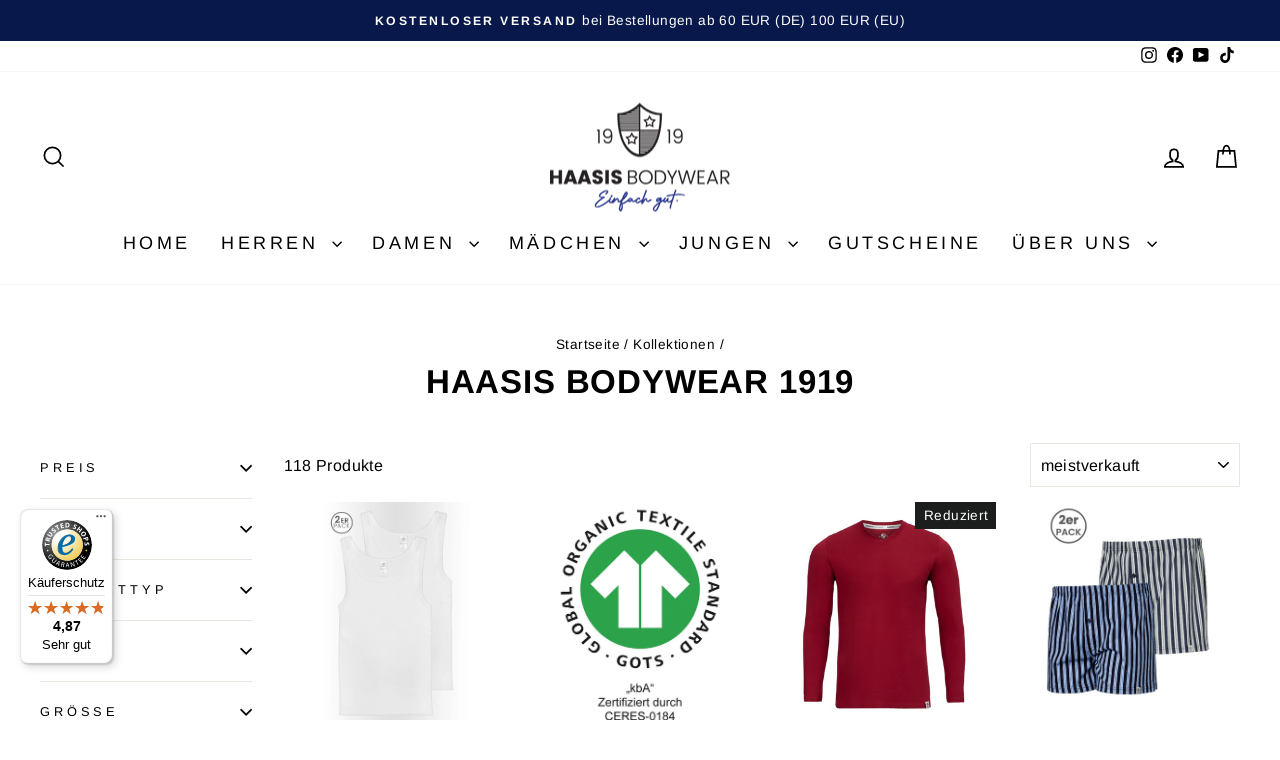

--- FILE ---
content_type: text/html; charset=utf-8
request_url: https://www.haasis-bodywear.de/collections/haasis-bodywear-1919?page=2
body_size: 39874
content:
<!doctype html>
<html class="no-js" lang="de" dir="ltr">
<head>
  <meta charset="utf-8">
  <meta http-equiv="X-UA-Compatible" content="IE=edge,chrome=1">
  <meta name="viewport" content="width=device-width,initial-scale=1">
  <meta name="theme-color" content="#111111">
  <link rel="canonical" href="https://www.haasis-bodywear.de/collections/haasis-bodywear-1919?page=2">
  <link rel="preconnect" href="https://cdn.shopify.com" crossorigin>
  <link rel="preconnect" href="https://fonts.shopifycdn.com" crossorigin>
  <link rel="dns-prefetch" href="https://productreviews.shopifycdn.com">
  <link rel="dns-prefetch" href="https://ajax.googleapis.com">
  <link rel="dns-prefetch" href="https://maps.googleapis.com">
  <link rel="dns-prefetch" href="https://maps.gstatic.com"><title>Haasis Bodywear 1919
&ndash; Seite 2
</title>
<meta property="og:site_name" content="Haasis Bodywear">
  <meta property="og:url" content="https://www.haasis-bodywear.de/collections/haasis-bodywear-1919?page=2">
  <meta property="og:title" content="Haasis Bodywear 1919">
  <meta property="og:type" content="website">
  <meta property="og:description" content="HAASIS BODYWEAR 1919 ist Qualität und Tradition | Bio-Baumwoll Unterwäsche für Frauen, Männer und Kinder zum fairen Preis | zeitloses Design jetzt online bestellen."><meta name="twitter:site" content="@">
  <meta name="twitter:card" content="summary_large_image">
  <meta name="twitter:title" content="Haasis Bodywear 1919">
  <meta name="twitter:description" content="HAASIS BODYWEAR 1919 ist Qualität und Tradition | Bio-Baumwoll Unterwäsche für Frauen, Männer und Kinder zum fairen Preis | zeitloses Design jetzt online bestellen.">
<style data-shopify>@font-face {
  font-family: Arimo;
  font-weight: 700;
  font-style: normal;
  font-display: swap;
  src: url("//www.haasis-bodywear.de/cdn/fonts/arimo/arimo_n7.1d2d0638e6a1228d86beb0e10006e3280ccb2d04.woff2") format("woff2"),
       url("//www.haasis-bodywear.de/cdn/fonts/arimo/arimo_n7.f4b9139e8eac4a17b38b8707044c20f54c3be479.woff") format("woff");
}

  @font-face {
  font-family: Arimo;
  font-weight: 400;
  font-style: normal;
  font-display: swap;
  src: url("//www.haasis-bodywear.de/cdn/fonts/arimo/arimo_n4.a7efb558ca22d2002248bbe6f302a98edee38e35.woff2") format("woff2"),
       url("//www.haasis-bodywear.de/cdn/fonts/arimo/arimo_n4.0da809f7d1d5ede2a73be7094ac00741efdb6387.woff") format("woff");
}


  @font-face {
  font-family: Arimo;
  font-weight: 600;
  font-style: normal;
  font-display: swap;
  src: url("//www.haasis-bodywear.de/cdn/fonts/arimo/arimo_n6.9c18b0befd86597f319b7d7f925727d04c262b32.woff2") format("woff2"),
       url("//www.haasis-bodywear.de/cdn/fonts/arimo/arimo_n6.422bf6679b81a8bfb1b25d19299a53688390c2b9.woff") format("woff");
}

  @font-face {
  font-family: Arimo;
  font-weight: 400;
  font-style: italic;
  font-display: swap;
  src: url("//www.haasis-bodywear.de/cdn/fonts/arimo/arimo_i4.438ddb21a1b98c7230698d70dc1a21df235701b2.woff2") format("woff2"),
       url("//www.haasis-bodywear.de/cdn/fonts/arimo/arimo_i4.0e1908a0dc1ec32fabb5a03a0c9ee2083f82e3d7.woff") format("woff");
}

  @font-face {
  font-family: Arimo;
  font-weight: 600;
  font-style: italic;
  font-display: swap;
  src: url("//www.haasis-bodywear.de/cdn/fonts/arimo/arimo_i6.f0bf3dae51f72fa5b2cefdfe865a6fbb7701a14c.woff2") format("woff2"),
       url("//www.haasis-bodywear.de/cdn/fonts/arimo/arimo_i6.3489f579170784cd222ed21c14f1e8f1a3c0d044.woff") format("woff");
}

</style><link href="//www.haasis-bodywear.de/cdn/shop/t/18/assets/theme.css?v=131433967510180654411744117921" rel="stylesheet" type="text/css" media="all" />
<style data-shopify>:root {
    --typeHeaderPrimary: Arimo;
    --typeHeaderFallback: sans-serif;
    --typeHeaderSize: 33px;
    --typeHeaderWeight: 700;
    --typeHeaderLineHeight: 1;
    --typeHeaderSpacing: 0.025em;

    --typeBasePrimary:Arimo;
    --typeBaseFallback:sans-serif;
    --typeBaseSize: 16px;
    --typeBaseWeight: 400;
    --typeBaseSpacing: 0.025em;
    --typeBaseLineHeight: 1.6;
    --typeBaselineHeightMinus01: 1.5;

    --typeCollectionTitle: 24px;

    --iconWeight: 4px;
    --iconLinecaps: miter;

    
        --buttonRadius: 0;
    

    --colorGridOverlayOpacity: 0.1;
    }

    .placeholder-content {
    background-image: linear-gradient(100deg, #ffffff 40%, #f7f7f7 63%, #ffffff 79%);
    }</style><script>
    document.documentElement.className = document.documentElement.className.replace('no-js', 'js');

    window.theme = window.theme || {};
    theme.routes = {
      home: "/",
      cart: "/cart.js",
      cartPage: "/cart",
      cartAdd: "/cart/add.js",
      cartChange: "/cart/change.js",
      search: "/search",
      predictiveSearch: "/search/suggest"
    };
    theme.strings = {
      soldOut: "Ausverkauft",
      unavailable: "Nicht verfügbar",
      inStockLabel: "Auf Lager",
      oneStockLabel: "",
      otherStockLabel: "",
      willNotShipUntil: "Wird nach dem [date] versendet",
      willBeInStockAfter: "Wird nach dem [date] auf Lager sein",
      waitingForStock: "Nachbestellt, bald verfügbar",
      savePrice: "[saved_amount] gespart",
      cartEmpty: "Dein Einkaufswagen ist im Moment leer.",
      cartTermsConfirmation: "Du musst den Verkaufsbedingungen zustimmen, um auszuchecken",
      searchCollections: "Kollektionen",
      searchPages: "Seiten",
      searchArticles: "Artikel",
      productFrom: "Von ",
      maxQuantity: "Du kannst nur haben [quantity] von [title] in deinem Warenkorb."
    };
    theme.settings = {
      cartType: "drawer",
      isCustomerTemplate: false,
      moneyFormat: "€{{amount_with_comma_separator}}",
      saveType: "percent",
      productImageSize: "square",
      productImageCover: false,
      predictiveSearch: true,
      predictiveSearchType: null,
      predictiveSearchVendor: true,
      predictiveSearchPrice: true,
      quickView: true,
      themeName: 'Impulse',
      themeVersion: "7.5.0"
    };
  </script>

  <script>window.performance && window.performance.mark && window.performance.mark('shopify.content_for_header.start');</script><meta name="google-site-verification" content="iwGeSu8X_qixeWvB5PnG32LJY-lTt06yybn9KiL0wqo">
<meta name="facebook-domain-verification" content="lta83dtgm30h8eteyo6fq2h08hp8si">
<meta id="shopify-digital-wallet" name="shopify-digital-wallet" content="/63721275631/digital_wallets/dialog">
<meta name="shopify-checkout-api-token" content="1faac2670b248a2a8f7512a3af0cd0fa">
<meta id="in-context-paypal-metadata" data-shop-id="63721275631" data-venmo-supported="false" data-environment="production" data-locale="de_DE" data-paypal-v4="true" data-currency="EUR">
<link rel="alternate" type="application/atom+xml" title="Feed" href="/collections/haasis-bodywear-1919.atom" />
<link rel="prev" href="/collections/haasis-bodywear-1919?page=1">
<link rel="next" href="/collections/haasis-bodywear-1919?page=3">
<link rel="alternate" type="application/json+oembed" href="https://www.haasis-bodywear.de/collections/haasis-bodywear-1919.oembed?page=2">
<script async="async" src="/checkouts/internal/preloads.js?locale=de-DE"></script>
<script id="apple-pay-shop-capabilities" type="application/json">{"shopId":63721275631,"countryCode":"DE","currencyCode":"EUR","merchantCapabilities":["supports3DS"],"merchantId":"gid:\/\/shopify\/Shop\/63721275631","merchantName":"Haasis Bodywear","requiredBillingContactFields":["postalAddress","email"],"requiredShippingContactFields":["postalAddress","email"],"shippingType":"shipping","supportedNetworks":["visa","masterCard"],"total":{"type":"pending","label":"Haasis Bodywear","amount":"1.00"},"shopifyPaymentsEnabled":true,"supportsSubscriptions":true}</script>
<script id="shopify-features" type="application/json">{"accessToken":"1faac2670b248a2a8f7512a3af0cd0fa","betas":["rich-media-storefront-analytics"],"domain":"www.haasis-bodywear.de","predictiveSearch":true,"shopId":63721275631,"locale":"de"}</script>
<script>var Shopify = Shopify || {};
Shopify.shop = "haasis.myshopify.com";
Shopify.locale = "de";
Shopify.currency = {"active":"EUR","rate":"1.0"};
Shopify.country = "DE";
Shopify.theme = {"name":"LIVE-V7_50-Jun2024-REFRESH[MB] HBW IMPULSE","id":163500097881,"schema_name":"Impulse","schema_version":"7.5.0","theme_store_id":857,"role":"main"};
Shopify.theme.handle = "null";
Shopify.theme.style = {"id":null,"handle":null};
Shopify.cdnHost = "www.haasis-bodywear.de/cdn";
Shopify.routes = Shopify.routes || {};
Shopify.routes.root = "/";</script>
<script type="module">!function(o){(o.Shopify=o.Shopify||{}).modules=!0}(window);</script>
<script>!function(o){function n(){var o=[];function n(){o.push(Array.prototype.slice.apply(arguments))}return n.q=o,n}var t=o.Shopify=o.Shopify||{};t.loadFeatures=n(),t.autoloadFeatures=n()}(window);</script>
<script id="shop-js-analytics" type="application/json">{"pageType":"collection"}</script>
<script defer="defer" async type="module" src="//www.haasis-bodywear.de/cdn/shopifycloud/shop-js/modules/v2/client.init-shop-cart-sync_e98Ab_XN.de.esm.js"></script>
<script defer="defer" async type="module" src="//www.haasis-bodywear.de/cdn/shopifycloud/shop-js/modules/v2/chunk.common_Pcw9EP95.esm.js"></script>
<script defer="defer" async type="module" src="//www.haasis-bodywear.de/cdn/shopifycloud/shop-js/modules/v2/chunk.modal_CzmY4ZhL.esm.js"></script>
<script type="module">
  await import("//www.haasis-bodywear.de/cdn/shopifycloud/shop-js/modules/v2/client.init-shop-cart-sync_e98Ab_XN.de.esm.js");
await import("//www.haasis-bodywear.de/cdn/shopifycloud/shop-js/modules/v2/chunk.common_Pcw9EP95.esm.js");
await import("//www.haasis-bodywear.de/cdn/shopifycloud/shop-js/modules/v2/chunk.modal_CzmY4ZhL.esm.js");

  window.Shopify.SignInWithShop?.initShopCartSync?.({"fedCMEnabled":true,"windoidEnabled":true});

</script>
<script>(function() {
  var isLoaded = false;
  function asyncLoad() {
    if (isLoaded) return;
    isLoaded = true;
    var urls = ["https:\/\/tseish-app.connect.trustedshops.com\/esc.js?apiBaseUrl=aHR0cHM6Ly90c2Vpc2gtYXBwLmNvbm5lY3QudHJ1c3RlZHNob3BzLmNvbQ==\u0026instanceId=aGFhc2lzLm15c2hvcGlmeS5jb20=\u0026shop=haasis.myshopify.com"];
    for (var i = 0; i < urls.length; i++) {
      var s = document.createElement('script');
      s.type = 'text/javascript';
      s.async = true;
      s.src = urls[i];
      var x = document.getElementsByTagName('script')[0];
      x.parentNode.insertBefore(s, x);
    }
  };
  if(window.attachEvent) {
    window.attachEvent('onload', asyncLoad);
  } else {
    window.addEventListener('load', asyncLoad, false);
  }
})();</script>
<script id="__st">var __st={"a":63721275631,"offset":3600,"reqid":"a5f73350-4c01-406a-aa5c-8095c5e061cb-1769268914","pageurl":"www.haasis-bodywear.de\/collections\/haasis-bodywear-1919?page=2","u":"862b6b7bda67","p":"collection","rtyp":"collection","rid":404526498031};</script>
<script>window.ShopifyPaypalV4VisibilityTracking = true;</script>
<script id="captcha-bootstrap">!function(){'use strict';const t='contact',e='account',n='new_comment',o=[[t,t],['blogs',n],['comments',n],[t,'customer']],c=[[e,'customer_login'],[e,'guest_login'],[e,'recover_customer_password'],[e,'create_customer']],r=t=>t.map((([t,e])=>`form[action*='/${t}']:not([data-nocaptcha='true']) input[name='form_type'][value='${e}']`)).join(','),a=t=>()=>t?[...document.querySelectorAll(t)].map((t=>t.form)):[];function s(){const t=[...o],e=r(t);return a(e)}const i='password',u='form_key',d=['recaptcha-v3-token','g-recaptcha-response','h-captcha-response',i],f=()=>{try{return window.sessionStorage}catch{return}},m='__shopify_v',_=t=>t.elements[u];function p(t,e,n=!1){try{const o=window.sessionStorage,c=JSON.parse(o.getItem(e)),{data:r}=function(t){const{data:e,action:n}=t;return t[m]||n?{data:e,action:n}:{data:t,action:n}}(c);for(const[e,n]of Object.entries(r))t.elements[e]&&(t.elements[e].value=n);n&&o.removeItem(e)}catch(o){console.error('form repopulation failed',{error:o})}}const l='form_type',E='cptcha';function T(t){t.dataset[E]=!0}const w=window,h=w.document,L='Shopify',v='ce_forms',y='captcha';let A=!1;((t,e)=>{const n=(g='f06e6c50-85a8-45c8-87d0-21a2b65856fe',I='https://cdn.shopify.com/shopifycloud/storefront-forms-hcaptcha/ce_storefront_forms_captcha_hcaptcha.v1.5.2.iife.js',D={infoText:'Durch hCaptcha geschützt',privacyText:'Datenschutz',termsText:'Allgemeine Geschäftsbedingungen'},(t,e,n)=>{const o=w[L][v],c=o.bindForm;if(c)return c(t,g,e,D).then(n);var r;o.q.push([[t,g,e,D],n]),r=I,A||(h.body.append(Object.assign(h.createElement('script'),{id:'captcha-provider',async:!0,src:r})),A=!0)});var g,I,D;w[L]=w[L]||{},w[L][v]=w[L][v]||{},w[L][v].q=[],w[L][y]=w[L][y]||{},w[L][y].protect=function(t,e){n(t,void 0,e),T(t)},Object.freeze(w[L][y]),function(t,e,n,w,h,L){const[v,y,A,g]=function(t,e,n){const i=e?o:[],u=t?c:[],d=[...i,...u],f=r(d),m=r(i),_=r(d.filter((([t,e])=>n.includes(e))));return[a(f),a(m),a(_),s()]}(w,h,L),I=t=>{const e=t.target;return e instanceof HTMLFormElement?e:e&&e.form},D=t=>v().includes(t);t.addEventListener('submit',(t=>{const e=I(t);if(!e)return;const n=D(e)&&!e.dataset.hcaptchaBound&&!e.dataset.recaptchaBound,o=_(e),c=g().includes(e)&&(!o||!o.value);(n||c)&&t.preventDefault(),c&&!n&&(function(t){try{if(!f())return;!function(t){const e=f();if(!e)return;const n=_(t);if(!n)return;const o=n.value;o&&e.removeItem(o)}(t);const e=Array.from(Array(32),(()=>Math.random().toString(36)[2])).join('');!function(t,e){_(t)||t.append(Object.assign(document.createElement('input'),{type:'hidden',name:u})),t.elements[u].value=e}(t,e),function(t,e){const n=f();if(!n)return;const o=[...t.querySelectorAll(`input[type='${i}']`)].map((({name:t})=>t)),c=[...d,...o],r={};for(const[a,s]of new FormData(t).entries())c.includes(a)||(r[a]=s);n.setItem(e,JSON.stringify({[m]:1,action:t.action,data:r}))}(t,e)}catch(e){console.error('failed to persist form',e)}}(e),e.submit())}));const S=(t,e)=>{t&&!t.dataset[E]&&(n(t,e.some((e=>e===t))),T(t))};for(const o of['focusin','change'])t.addEventListener(o,(t=>{const e=I(t);D(e)&&S(e,y())}));const B=e.get('form_key'),M=e.get(l),P=B&&M;t.addEventListener('DOMContentLoaded',(()=>{const t=y();if(P)for(const e of t)e.elements[l].value===M&&p(e,B);[...new Set([...A(),...v().filter((t=>'true'===t.dataset.shopifyCaptcha))])].forEach((e=>S(e,t)))}))}(h,new URLSearchParams(w.location.search),n,t,e,['guest_login'])})(!0,!0)}();</script>
<script integrity="sha256-4kQ18oKyAcykRKYeNunJcIwy7WH5gtpwJnB7kiuLZ1E=" data-source-attribution="shopify.loadfeatures" defer="defer" src="//www.haasis-bodywear.de/cdn/shopifycloud/storefront/assets/storefront/load_feature-a0a9edcb.js" crossorigin="anonymous"></script>
<script data-source-attribution="shopify.dynamic_checkout.dynamic.init">var Shopify=Shopify||{};Shopify.PaymentButton=Shopify.PaymentButton||{isStorefrontPortableWallets:!0,init:function(){window.Shopify.PaymentButton.init=function(){};var t=document.createElement("script");t.src="https://www.haasis-bodywear.de/cdn/shopifycloud/portable-wallets/latest/portable-wallets.de.js",t.type="module",document.head.appendChild(t)}};
</script>
<script data-source-attribution="shopify.dynamic_checkout.buyer_consent">
  function portableWalletsHideBuyerConsent(e){var t=document.getElementById("shopify-buyer-consent"),n=document.getElementById("shopify-subscription-policy-button");t&&n&&(t.classList.add("hidden"),t.setAttribute("aria-hidden","true"),n.removeEventListener("click",e))}function portableWalletsShowBuyerConsent(e){var t=document.getElementById("shopify-buyer-consent"),n=document.getElementById("shopify-subscription-policy-button");t&&n&&(t.classList.remove("hidden"),t.removeAttribute("aria-hidden"),n.addEventListener("click",e))}window.Shopify?.PaymentButton&&(window.Shopify.PaymentButton.hideBuyerConsent=portableWalletsHideBuyerConsent,window.Shopify.PaymentButton.showBuyerConsent=portableWalletsShowBuyerConsent);
</script>
<script data-source-attribution="shopify.dynamic_checkout.cart.bootstrap">document.addEventListener("DOMContentLoaded",(function(){function t(){return document.querySelector("shopify-accelerated-checkout-cart, shopify-accelerated-checkout")}if(t())Shopify.PaymentButton.init();else{new MutationObserver((function(e,n){t()&&(Shopify.PaymentButton.init(),n.disconnect())})).observe(document.body,{childList:!0,subtree:!0})}}));
</script>
<link id="shopify-accelerated-checkout-styles" rel="stylesheet" media="screen" href="https://www.haasis-bodywear.de/cdn/shopifycloud/portable-wallets/latest/accelerated-checkout-backwards-compat.css" crossorigin="anonymous">
<style id="shopify-accelerated-checkout-cart">
        #shopify-buyer-consent {
  margin-top: 1em;
  display: inline-block;
  width: 100%;
}

#shopify-buyer-consent.hidden {
  display: none;
}

#shopify-subscription-policy-button {
  background: none;
  border: none;
  padding: 0;
  text-decoration: underline;
  font-size: inherit;
  cursor: pointer;
}

#shopify-subscription-policy-button::before {
  box-shadow: none;
}

      </style>

<script>window.performance && window.performance.mark && window.performance.mark('shopify.content_for_header.end');</script>

  <script src="//www.haasis-bodywear.de/cdn/shop/t/18/assets/vendor-scripts-v11.js" defer="defer"></script><link rel="stylesheet" href="//www.haasis-bodywear.de/cdn/shop/t/18/assets/country-flags.css"><script src="//www.haasis-bodywear.de/cdn/shop/t/18/assets/theme.js?v=136904160527539270741718958030" defer="defer"></script>
<link href="https://monorail-edge.shopifysvc.com" rel="dns-prefetch">
<script>(function(){if ("sendBeacon" in navigator && "performance" in window) {try {var session_token_from_headers = performance.getEntriesByType('navigation')[0].serverTiming.find(x => x.name == '_s').description;} catch {var session_token_from_headers = undefined;}var session_cookie_matches = document.cookie.match(/_shopify_s=([^;]*)/);var session_token_from_cookie = session_cookie_matches && session_cookie_matches.length === 2 ? session_cookie_matches[1] : "";var session_token = session_token_from_headers || session_token_from_cookie || "";function handle_abandonment_event(e) {var entries = performance.getEntries().filter(function(entry) {return /monorail-edge.shopifysvc.com/.test(entry.name);});if (!window.abandonment_tracked && entries.length === 0) {window.abandonment_tracked = true;var currentMs = Date.now();var navigation_start = performance.timing.navigationStart;var payload = {shop_id: 63721275631,url: window.location.href,navigation_start,duration: currentMs - navigation_start,session_token,page_type: "collection"};window.navigator.sendBeacon("https://monorail-edge.shopifysvc.com/v1/produce", JSON.stringify({schema_id: "online_store_buyer_site_abandonment/1.1",payload: payload,metadata: {event_created_at_ms: currentMs,event_sent_at_ms: currentMs}}));}}window.addEventListener('pagehide', handle_abandonment_event);}}());</script>
<script id="web-pixels-manager-setup">(function e(e,d,r,n,o){if(void 0===o&&(o={}),!Boolean(null===(a=null===(i=window.Shopify)||void 0===i?void 0:i.analytics)||void 0===a?void 0:a.replayQueue)){var i,a;window.Shopify=window.Shopify||{};var t=window.Shopify;t.analytics=t.analytics||{};var s=t.analytics;s.replayQueue=[],s.publish=function(e,d,r){return s.replayQueue.push([e,d,r]),!0};try{self.performance.mark("wpm:start")}catch(e){}var l=function(){var e={modern:/Edge?\/(1{2}[4-9]|1[2-9]\d|[2-9]\d{2}|\d{4,})\.\d+(\.\d+|)|Firefox\/(1{2}[4-9]|1[2-9]\d|[2-9]\d{2}|\d{4,})\.\d+(\.\d+|)|Chrom(ium|e)\/(9{2}|\d{3,})\.\d+(\.\d+|)|(Maci|X1{2}).+ Version\/(15\.\d+|(1[6-9]|[2-9]\d|\d{3,})\.\d+)([,.]\d+|)( \(\w+\)|)( Mobile\/\w+|) Safari\/|Chrome.+OPR\/(9{2}|\d{3,})\.\d+\.\d+|(CPU[ +]OS|iPhone[ +]OS|CPU[ +]iPhone|CPU IPhone OS|CPU iPad OS)[ +]+(15[._]\d+|(1[6-9]|[2-9]\d|\d{3,})[._]\d+)([._]\d+|)|Android:?[ /-](13[3-9]|1[4-9]\d|[2-9]\d{2}|\d{4,})(\.\d+|)(\.\d+|)|Android.+Firefox\/(13[5-9]|1[4-9]\d|[2-9]\d{2}|\d{4,})\.\d+(\.\d+|)|Android.+Chrom(ium|e)\/(13[3-9]|1[4-9]\d|[2-9]\d{2}|\d{4,})\.\d+(\.\d+|)|SamsungBrowser\/([2-9]\d|\d{3,})\.\d+/,legacy:/Edge?\/(1[6-9]|[2-9]\d|\d{3,})\.\d+(\.\d+|)|Firefox\/(5[4-9]|[6-9]\d|\d{3,})\.\d+(\.\d+|)|Chrom(ium|e)\/(5[1-9]|[6-9]\d|\d{3,})\.\d+(\.\d+|)([\d.]+$|.*Safari\/(?![\d.]+ Edge\/[\d.]+$))|(Maci|X1{2}).+ Version\/(10\.\d+|(1[1-9]|[2-9]\d|\d{3,})\.\d+)([,.]\d+|)( \(\w+\)|)( Mobile\/\w+|) Safari\/|Chrome.+OPR\/(3[89]|[4-9]\d|\d{3,})\.\d+\.\d+|(CPU[ +]OS|iPhone[ +]OS|CPU[ +]iPhone|CPU IPhone OS|CPU iPad OS)[ +]+(10[._]\d+|(1[1-9]|[2-9]\d|\d{3,})[._]\d+)([._]\d+|)|Android:?[ /-](13[3-9]|1[4-9]\d|[2-9]\d{2}|\d{4,})(\.\d+|)(\.\d+|)|Mobile Safari.+OPR\/([89]\d|\d{3,})\.\d+\.\d+|Android.+Firefox\/(13[5-9]|1[4-9]\d|[2-9]\d{2}|\d{4,})\.\d+(\.\d+|)|Android.+Chrom(ium|e)\/(13[3-9]|1[4-9]\d|[2-9]\d{2}|\d{4,})\.\d+(\.\d+|)|Android.+(UC? ?Browser|UCWEB|U3)[ /]?(15\.([5-9]|\d{2,})|(1[6-9]|[2-9]\d|\d{3,})\.\d+)\.\d+|SamsungBrowser\/(5\.\d+|([6-9]|\d{2,})\.\d+)|Android.+MQ{2}Browser\/(14(\.(9|\d{2,})|)|(1[5-9]|[2-9]\d|\d{3,})(\.\d+|))(\.\d+|)|K[Aa][Ii]OS\/(3\.\d+|([4-9]|\d{2,})\.\d+)(\.\d+|)/},d=e.modern,r=e.legacy,n=navigator.userAgent;return n.match(d)?"modern":n.match(r)?"legacy":"unknown"}(),u="modern"===l?"modern":"legacy",c=(null!=n?n:{modern:"",legacy:""})[u],f=function(e){return[e.baseUrl,"/wpm","/b",e.hashVersion,"modern"===e.buildTarget?"m":"l",".js"].join("")}({baseUrl:d,hashVersion:r,buildTarget:u}),m=function(e){var d=e.version,r=e.bundleTarget,n=e.surface,o=e.pageUrl,i=e.monorailEndpoint;return{emit:function(e){var a=e.status,t=e.errorMsg,s=(new Date).getTime(),l=JSON.stringify({metadata:{event_sent_at_ms:s},events:[{schema_id:"web_pixels_manager_load/3.1",payload:{version:d,bundle_target:r,page_url:o,status:a,surface:n,error_msg:t},metadata:{event_created_at_ms:s}}]});if(!i)return console&&console.warn&&console.warn("[Web Pixels Manager] No Monorail endpoint provided, skipping logging."),!1;try{return self.navigator.sendBeacon.bind(self.navigator)(i,l)}catch(e){}var u=new XMLHttpRequest;try{return u.open("POST",i,!0),u.setRequestHeader("Content-Type","text/plain"),u.send(l),!0}catch(e){return console&&console.warn&&console.warn("[Web Pixels Manager] Got an unhandled error while logging to Monorail."),!1}}}}({version:r,bundleTarget:l,surface:e.surface,pageUrl:self.location.href,monorailEndpoint:e.monorailEndpoint});try{o.browserTarget=l,function(e){var d=e.src,r=e.async,n=void 0===r||r,o=e.onload,i=e.onerror,a=e.sri,t=e.scriptDataAttributes,s=void 0===t?{}:t,l=document.createElement("script"),u=document.querySelector("head"),c=document.querySelector("body");if(l.async=n,l.src=d,a&&(l.integrity=a,l.crossOrigin="anonymous"),s)for(var f in s)if(Object.prototype.hasOwnProperty.call(s,f))try{l.dataset[f]=s[f]}catch(e){}if(o&&l.addEventListener("load",o),i&&l.addEventListener("error",i),u)u.appendChild(l);else{if(!c)throw new Error("Did not find a head or body element to append the script");c.appendChild(l)}}({src:f,async:!0,onload:function(){if(!function(){var e,d;return Boolean(null===(d=null===(e=window.Shopify)||void 0===e?void 0:e.analytics)||void 0===d?void 0:d.initialized)}()){var d=window.webPixelsManager.init(e)||void 0;if(d){var r=window.Shopify.analytics;r.replayQueue.forEach((function(e){var r=e[0],n=e[1],o=e[2];d.publishCustomEvent(r,n,o)})),r.replayQueue=[],r.publish=d.publishCustomEvent,r.visitor=d.visitor,r.initialized=!0}}},onerror:function(){return m.emit({status:"failed",errorMsg:"".concat(f," has failed to load")})},sri:function(e){var d=/^sha384-[A-Za-z0-9+/=]+$/;return"string"==typeof e&&d.test(e)}(c)?c:"",scriptDataAttributes:o}),m.emit({status:"loading"})}catch(e){m.emit({status:"failed",errorMsg:(null==e?void 0:e.message)||"Unknown error"})}}})({shopId: 63721275631,storefrontBaseUrl: "https://www.haasis-bodywear.de",extensionsBaseUrl: "https://extensions.shopifycdn.com/cdn/shopifycloud/web-pixels-manager",monorailEndpoint: "https://monorail-edge.shopifysvc.com/unstable/produce_batch",surface: "storefront-renderer",enabledBetaFlags: ["2dca8a86"],webPixelsConfigList: [{"id":"1986560345","configuration":"{\"pixelCode\":\"CVVOSNJC77U0CJB7IVVG\"}","eventPayloadVersion":"v1","runtimeContext":"STRICT","scriptVersion":"22e92c2ad45662f435e4801458fb78cc","type":"APP","apiClientId":4383523,"privacyPurposes":["ANALYTICS","MARKETING","SALE_OF_DATA"],"dataSharingAdjustments":{"protectedCustomerApprovalScopes":["read_customer_address","read_customer_email","read_customer_name","read_customer_personal_data","read_customer_phone"]}},{"id":"897810777","configuration":"{\"config\":\"{\\\"pixel_id\\\":\\\"G-7B3LGCMQBD\\\",\\\"target_country\\\":\\\"DE\\\",\\\"gtag_events\\\":[{\\\"type\\\":\\\"search\\\",\\\"action_label\\\":[\\\"G-7B3LGCMQBD\\\",\\\"AW-608603372\\\/7TqNCNqSnbgYEOyZmqIC\\\"]},{\\\"type\\\":\\\"begin_checkout\\\",\\\"action_label\\\":[\\\"G-7B3LGCMQBD\\\",\\\"AW-608603372\\\/oFnwCOCSnbgYEOyZmqIC\\\"]},{\\\"type\\\":\\\"view_item\\\",\\\"action_label\\\":[\\\"G-7B3LGCMQBD\\\",\\\"AW-608603372\\\/iyguCNeSnbgYEOyZmqIC\\\",\\\"MC-ZEKL8H66FQ\\\"]},{\\\"type\\\":\\\"purchase\\\",\\\"action_label\\\":[\\\"G-7B3LGCMQBD\\\",\\\"AW-608603372\\\/xTjwCNGSnbgYEOyZmqIC\\\",\\\"MC-ZEKL8H66FQ\\\"]},{\\\"type\\\":\\\"page_view\\\",\\\"action_label\\\":[\\\"G-7B3LGCMQBD\\\",\\\"AW-608603372\\\/fd-2CNSSnbgYEOyZmqIC\\\",\\\"MC-ZEKL8H66FQ\\\"]},{\\\"type\\\":\\\"add_payment_info\\\",\\\"action_label\\\":[\\\"G-7B3LGCMQBD\\\",\\\"AW-608603372\\\/2JCnCOOSnbgYEOyZmqIC\\\"]},{\\\"type\\\":\\\"add_to_cart\\\",\\\"action_label\\\":[\\\"G-7B3LGCMQBD\\\",\\\"AW-608603372\\\/icf8CN2SnbgYEOyZmqIC\\\"]}],\\\"enable_monitoring_mode\\\":false}\"}","eventPayloadVersion":"v1","runtimeContext":"OPEN","scriptVersion":"b2a88bafab3e21179ed38636efcd8a93","type":"APP","apiClientId":1780363,"privacyPurposes":[],"dataSharingAdjustments":{"protectedCustomerApprovalScopes":["read_customer_address","read_customer_email","read_customer_name","read_customer_personal_data","read_customer_phone"]}},{"id":"473399641","configuration":"{\"pixel_id\":\"552350306362028\",\"pixel_type\":\"facebook_pixel\",\"metaapp_system_user_token\":\"-\"}","eventPayloadVersion":"v1","runtimeContext":"OPEN","scriptVersion":"ca16bc87fe92b6042fbaa3acc2fbdaa6","type":"APP","apiClientId":2329312,"privacyPurposes":["ANALYTICS","MARKETING","SALE_OF_DATA"],"dataSharingAdjustments":{"protectedCustomerApprovalScopes":["read_customer_address","read_customer_email","read_customer_name","read_customer_personal_data","read_customer_phone"]}},{"id":"shopify-app-pixel","configuration":"{}","eventPayloadVersion":"v1","runtimeContext":"STRICT","scriptVersion":"0450","apiClientId":"shopify-pixel","type":"APP","privacyPurposes":["ANALYTICS","MARKETING"]},{"id":"shopify-custom-pixel","eventPayloadVersion":"v1","runtimeContext":"LAX","scriptVersion":"0450","apiClientId":"shopify-pixel","type":"CUSTOM","privacyPurposes":["ANALYTICS","MARKETING"]}],isMerchantRequest: false,initData: {"shop":{"name":"Haasis Bodywear","paymentSettings":{"currencyCode":"EUR"},"myshopifyDomain":"haasis.myshopify.com","countryCode":"DE","storefrontUrl":"https:\/\/www.haasis-bodywear.de"},"customer":null,"cart":null,"checkout":null,"productVariants":[],"purchasingCompany":null},},"https://www.haasis-bodywear.de/cdn","fcfee988w5aeb613cpc8e4bc33m6693e112",{"modern":"","legacy":""},{"shopId":"63721275631","storefrontBaseUrl":"https:\/\/www.haasis-bodywear.de","extensionBaseUrl":"https:\/\/extensions.shopifycdn.com\/cdn\/shopifycloud\/web-pixels-manager","surface":"storefront-renderer","enabledBetaFlags":"[\"2dca8a86\"]","isMerchantRequest":"false","hashVersion":"fcfee988w5aeb613cpc8e4bc33m6693e112","publish":"custom","events":"[[\"page_viewed\",{}],[\"collection_viewed\",{\"collection\":{\"id\":\"404526498031\",\"title\":\"Haasis Bodywear 1919\",\"productVariants\":[{\"price\":{\"amount\":16.95,\"currencyCode\":\"EUR\"},\"product\":{\"title\":\"Herren Unterhemd, 2er Pack, Bio Baumwolle, GOTS zertifiziert\",\"vendor\":\"HAASIS Bodywear 1919\",\"id\":\"7913361178863\",\"untranslatedTitle\":\"Herren Unterhemd, 2er Pack, Bio Baumwolle, GOTS zertifiziert\",\"url\":\"\/products\/haasis-bodywear-herren-unterhemd-2er-pack-feinripp-reine-bio-baumwolle-gots-zertifiziert-made-in-europe\",\"type\":\"Achselhemd\"},\"id\":\"43562446455023\",\"image\":{\"src\":\"\/\/www.haasis-bodywear.de\/cdn\/shop\/files\/77-201-011-detail-weiss--pack.jpg?v=1754472875\"},\"sku\":\"77201011-S\",\"title\":\"weiß \/ S\",\"untranslatedTitle\":\"weiß \/ S\"},{\"price\":{\"amount\":29.95,\"currencyCode\":\"EUR\"},\"product\":{\"title\":\"Herren Web-Boxer, verdeckte Knopfleiste, 2er Pack, Webstoff, Baumwolle kbA\",\"vendor\":\"HAASIS Bodywear 1919\",\"id\":\"8517670928729\",\"untranslatedTitle\":\"Herren Web-Boxer, verdeckte Knopfleiste, 2er Pack, Webstoff, Baumwolle kbA\",\"url\":\"\/products\/herren-web-boxer-verdeckte-knopfleiste-2er-pack-webstoff-baumwolle-kba-1\",\"type\":\"Boxershorts\"},\"id\":\"47119967813977\",\"image\":{\"src\":\"\/\/www.haasis-bodywear.de\/cdn\/shop\/files\/77292951-Pack_1_45df2120-2122-489d-8ff7-132f32da1ca1.jpg?v=1764081815\"},\"sku\":\"77292951-S\",\"title\":\"navy-Streifen \/ S\",\"untranslatedTitle\":\"navy-Streifen \/ S\"},{\"price\":{\"amount\":13.98,\"currencyCode\":\"EUR\"},\"product\":{\"title\":\"Herren Shirt, Langarm, V-Ausschnitt, Bio Baumwolle, GOTS zertifiziert\",\"vendor\":\"HAASIS Bodywear 1919\",\"id\":\"7913356951791\",\"untranslatedTitle\":\"Herren Shirt, Langarm, V-Ausschnitt, Bio Baumwolle, GOTS zertifiziert\",\"url\":\"\/products\/haasis-bodywear-herren-shirt-mit-v-ausschnitt-langarm-single-jersey-reine-bio-baumwolle-gots-zertifiziert-made-in-europe-2\",\"type\":\"Langarmshirt\"},\"id\":\"43562439868655\",\"image\":{\"src\":\"\/\/www.haasis-bodywear.de\/cdn\/shop\/files\/77-114-063-front_355eff42-4099-4bed-92c3-d883b47db380.jpg?v=1753972190\"},\"sku\":\"77114063-S\",\"title\":\"weinrot \/ S\",\"untranslatedTitle\":\"weinrot \/ S\"},{\"price\":{\"amount\":26.95,\"currencyCode\":\"EUR\"},\"product\":{\"title\":\"Herren Jersey Boxer, mit Knopfleiste, 2er Pack, Single-Jersey, Baumwolle kbA\",\"vendor\":\"HAASIS Bodywear 1919\",\"id\":\"8517670830425\",\"untranslatedTitle\":\"Herren Jersey Boxer, mit Knopfleiste, 2er Pack, Single-Jersey, Baumwolle kbA\",\"url\":\"\/products\/herren-jersey-boxer-mit-knopfleiste-2er-pack-single-jersey-baumwolle-kba-1\",\"type\":\"Boxershorts\"},\"id\":\"47119967519065\",\"image\":{\"src\":\"\/\/www.haasis-bodywear.de\/cdn\/shop\/files\/77222453-Pack_fe8d622e-c70e-487f-b27c-78ce4de5d2ad.jpg?v=1760445245\"},\"sku\":\"77222453-S\",\"title\":\"navy-Streifen \/ S\",\"untranslatedTitle\":\"navy-Streifen \/ S\"},{\"price\":{\"amount\":19.95,\"currencyCode\":\"EUR\"},\"product\":{\"title\":\"Herren Pyjamahose mit Seitentaschen, Bio Baumwolle, GOTS zertifiziert\",\"vendor\":\"HAASIS Bodywear 1919\",\"id\":\"7913354461423\",\"untranslatedTitle\":\"Herren Pyjamahose mit Seitentaschen, Bio Baumwolle, GOTS zertifiziert\",\"url\":\"\/products\/haasis-bodywear-herren-pyjamahose-lang-mit-seitentaschen-single-jersey-reine-bio-baumwolle-gots-zertifiziert-made-in-europe-1\",\"type\":\"Pyjamahose\"},\"id\":\"43562432954607\",\"image\":{\"src\":\"\/\/www.haasis-bodywear.de\/cdn\/shop\/files\/77-112-873-front-graumeliert.jpg?v=1752834565\"},\"sku\":\"77112873-S\",\"title\":\"graumeliert \/ S\",\"untranslatedTitle\":\"graumeliert \/ S\"},{\"price\":{\"amount\":29.95,\"currencyCode\":\"EUR\"},\"product\":{\"title\":\"Herren Unterhemd, 5er Pack, Bio Baumwolle, GOTS zertifiziert\",\"vendor\":\"HAASIS Bodywear 1919\",\"id\":\"15314729894233\",\"untranslatedTitle\":\"Herren Unterhemd, 5er Pack, Bio Baumwolle, GOTS zertifiziert\",\"url\":\"\/products\/herren-unterhemd-5er-pack-bio-baumwolle-gots-zertifiziert-1\",\"type\":\"Achselhemd\"},\"id\":\"54345558655321\",\"image\":{\"src\":\"\/\/www.haasis-bodywear.de\/cdn\/shop\/files\/77505011-pack.jpg?v=1753252131\"},\"sku\":\"77505011-S\",\"title\":\"Mittelgrau \/ S\",\"untranslatedTitle\":\"Mittelgrau \/ S\"},{\"price\":{\"amount\":29.95,\"currencyCode\":\"EUR\"},\"product\":{\"title\":\"Herren T-Shirt Rundhals, 2er Pack, Bio Baumwolle, GOTS zertifiziert\",\"vendor\":\"HAASIS Bodywear 1919\",\"id\":\"7913364324591\",\"untranslatedTitle\":\"Herren T-Shirt Rundhals, 2er Pack, Bio Baumwolle, GOTS zertifiziert\",\"url\":\"\/products\/haasis-bodywear-herren-t-shirt-2er-pack-gots-zertifiziert-rundhals-1-2-arm-single-jersey-reine-bio-baumwolle-made-in-europe\",\"type\":\"T-Shirt\"},\"id\":\"43562451206383\",\"image\":{\"src\":\"\/\/www.haasis-bodywear.de\/cdn\/shop\/files\/77-210-153-detail-weiss-pack.jpg?v=1754037162\"},\"sku\":\"77210153-S\",\"title\":\"weiß \/ S\",\"untranslatedTitle\":\"weiß \/ S\"},{\"price\":{\"amount\":19.95,\"currencyCode\":\"EUR\"},\"product\":{\"title\":\"Herren Pants, ohne Eingriff, 3er Pack, Bio Baumwolle\/ Elasthan, GOTS zertifiziert\",\"vendor\":\"HAASIS Bodywear 1919\",\"id\":\"7892411056367\",\"untranslatedTitle\":\"Herren Pants, ohne Eingriff, 3er Pack, Bio Baumwolle\/ Elasthan, GOTS zertifiziert\",\"url\":\"\/products\/haasis-bodywear-herren-pants-3er-pack-gots-zertifiziert-ohne-eingriff-single-jersey-bio-baumwolle-elasthan-webgummibund-mit-eingewebtem-bodywear-logo-made-in-europe\",\"type\":\"Retropants\"},\"id\":\"43509892645103\",\"image\":{\"src\":\"\/\/www.haasis-bodywear.de\/cdn\/shop\/files\/77-352-413-detail-graumeliert-pack.jpg?v=1753943371\"},\"sku\":\"77352413-S\",\"title\":\"graumeliert \/ S\",\"untranslatedTitle\":\"graumeliert \/ S\"},{\"price\":{\"amount\":18.95,\"currencyCode\":\"EUR\"},\"product\":{\"title\":\"Herren Unterhemd, 2er Pack, Bio Baumwolle, GOTS zertifiziert\",\"vendor\":\"HAASIS Bodywear 1919\",\"id\":\"7913362161903\",\"untranslatedTitle\":\"Herren Unterhemd, 2er Pack, Bio Baumwolle, GOTS zertifiziert\",\"url\":\"\/products\/haasis-bodywear-herren-unterhemd-2er-pack-feinripp-reine-bio-baumwolle-gots-zertifiziert-made-in-europe-1\",\"type\":\"Achselhemd\"},\"id\":\"43562447896815\",\"image\":{\"src\":\"\/\/www.haasis-bodywear.de\/cdn\/shop\/files\/77-202-011-detail-schwarz-pack.jpg?v=1754473018\"},\"sku\":\"77202011-S\",\"title\":\"schwarz \/ S\",\"untranslatedTitle\":\"schwarz \/ S\"},{\"price\":{\"amount\":29.95,\"currencyCode\":\"EUR\"},\"product\":{\"title\":\"Herren T-Shirt Rundhals, 2er Pack, Bio Baumwolle, GOTS zertifiziert\",\"vendor\":\"HAASIS Bodywear 1919\",\"id\":\"7913364586735\",\"untranslatedTitle\":\"Herren T-Shirt Rundhals, 2er Pack, Bio Baumwolle, GOTS zertifiziert\",\"url\":\"\/products\/haasis-bodywear-herren-t-shirt-2er-pack-gots-zertifiziert-rundhals-1-2-arm-single-jersey-reine-bio-baumwolle-made-in-europe-1\",\"type\":\"T-Shirt\"},\"id\":\"43562451828975\",\"image\":{\"src\":\"\/\/www.haasis-bodywear.de\/cdn\/shop\/files\/77-211-153-detail-schwarz-pack.jpg?v=1754037205\"},\"sku\":\"77211153-S\",\"title\":\"schwarz \/ S\",\"untranslatedTitle\":\"schwarz \/ S\"},{\"price\":{\"amount\":19.95,\"currencyCode\":\"EUR\"},\"product\":{\"title\":\"Herren Shirt Rundhals, 2er Pack, Bio Baumwolle, GOTS zertifiziert\",\"vendor\":\"HAASIS Bodywear 1919\",\"id\":\"7913361834223\",\"untranslatedTitle\":\"Herren Shirt Rundhals, 2er Pack, Bio Baumwolle, GOTS zertifiziert\",\"url\":\"\/products\/haasis-bodywear-herren-shirt-2er-pack-rundhals-1-2-arm-feinripp-reine-bio-baumwolle-gots-zertifiziert-made-in-europe\",\"type\":\"Unterziehshirt\"},\"id\":\"43562447470831\",\"image\":{\"src\":\"\/\/www.haasis-bodywear.de\/cdn\/shop\/files\/77-201-153-detail-weiss-pack.jpg?v=1754472969\"},\"sku\":\"77201153-S\",\"title\":\"weiß \/ S\",\"untranslatedTitle\":\"weiß \/ S\"},{\"price\":{\"amount\":29.95,\"currencyCode\":\"EUR\"},\"product\":{\"title\":\"Herren Pyjamahose mit Bündchen, Seitentaschen, Bio Baumwolle, GOTS zertifiziert\",\"vendor\":\"HAASIS Bodywear 1919\",\"id\":\"7913354133743\",\"untranslatedTitle\":\"Herren Pyjamahose mit Bündchen, Seitentaschen, Bio Baumwolle, GOTS zertifiziert\",\"url\":\"\/products\/haasis-bodywear-herren-jogpants-lang-mit-seitentaschen-single-jersey-reine-bio-baumwolle-gots-zertifiziert-made-in-europe\",\"type\":\"Pyjamahose\"},\"id\":\"43562432397551\",\"image\":{\"src\":\"\/\/www.haasis-bodywear.de\/cdn\/shop\/files\/77-111-876-front_79225e32-3350-4c9c-85bb-0258331b3ae5.jpg?v=1754036994\"},\"sku\":\"77111876-S\",\"title\":\"schwarz \/ S\",\"untranslatedTitle\":\"schwarz \/ S\"},{\"price\":{\"amount\":23.95,\"currencyCode\":\"EUR\"},\"product\":{\"title\":\"Herren Pants, ohne Eingriff, Weichgummibund, 2er Pack, Bio Baumwolle\/Elasthan, GOTS zertifiziert\",\"vendor\":\"HAASIS Bodywear 1919\",\"id\":\"8662534226265\",\"untranslatedTitle\":\"Herren Pants, ohne Eingriff, Weichgummibund, 2er Pack, Bio Baumwolle\/Elasthan, GOTS zertifiziert\",\"url\":\"\/products\/herren-pants-ohne-eingriff-2er-pack-bio-baumwolle-elasthan-gots-zertifiziert-3\",\"type\":\"Retropants\"},\"id\":\"47724412666201\",\"image\":{\"src\":\"\/\/www.haasis-bodywear.de\/cdn\/shop\/files\/77256413-packButton_033960dd-64a2-4c66-93d8-c07795090d95.jpg?v=1754040657\"},\"sku\":\"77256413-M\",\"title\":\"schwarz \/ M\",\"untranslatedTitle\":\"schwarz \/ M\"},{\"price\":{\"amount\":19.95,\"currencyCode\":\"EUR\"},\"product\":{\"title\":\"Herren Slip, ohne Eingriff, 3er Pack, Bio Baumwolle\/ Elasthan, GOTS zertifiziert\",\"vendor\":\"HAASIS Bodywear 1919\",\"id\":\"7913375564015\",\"untranslatedTitle\":\"Herren Slip, ohne Eingriff, 3er Pack, Bio Baumwolle\/ Elasthan, GOTS zertifiziert\",\"url\":\"\/products\/haasis-bodywear-herren-slip-3er-pack-gots-zertifiziert-ohne-eingriff-single-jersey-bio-baumwolle-elasthan-webgummibund-mit-eingewebtem-bodywear-logo-made-in-europe-2\",\"type\":\"Slip\"},\"id\":\"46949571658073\",\"image\":{\"src\":\"\/\/www.haasis-bodywear.de\/cdn\/shop\/files\/77-352-263-detail-graumeliert-pack.jpg?v=1754473366\"},\"sku\":\"77352263-S\",\"title\":\"graumeliert \/ S\",\"untranslatedTitle\":\"graumeliert \/ S\"},{\"price\":{\"amount\":22.95,\"currencyCode\":\"EUR\"},\"product\":{\"title\":\"Herren Shirt Rundhals, 2er Pack, Bio Baumwolle, GOTS zertifiziert\",\"vendor\":\"HAASIS Bodywear 1919\",\"id\":\"7913362882799\",\"untranslatedTitle\":\"Herren Shirt Rundhals, 2er Pack, Bio Baumwolle, GOTS zertifiziert\",\"url\":\"\/products\/haasis-bodywear-herren-shirt-2er-pack-rundhals-gots-zertifiziert-1-2-arm-feinripp-reine-bio-baumwolle-made-in-europe\",\"type\":\"Unterziehshirt\"},\"id\":\"43562449010927\",\"image\":{\"src\":\"\/\/www.haasis-bodywear.de\/cdn\/shop\/files\/77-202-153-detail-schwarz-pack.jpg?v=1754473063\"},\"sku\":\"77202153-S\",\"title\":\"schwarz \/ S\",\"untranslatedTitle\":\"schwarz \/ S\"},{\"price\":{\"amount\":29.95,\"currencyCode\":\"EUR\"},\"product\":{\"title\":\"Herren Unterhemd, 5er Pack, Bio Baumwolle, GOTS zertifiziert\",\"vendor\":\"HAASIS Bodywear 1919\",\"id\":\"15314729795929\",\"untranslatedTitle\":\"Herren Unterhemd, 5er Pack, Bio Baumwolle, GOTS zertifiziert\",\"url\":\"\/products\/herren-unterhemd-5er-pack-bio-baumwolle-gots-zertifiziert\",\"type\":\"Achselhemd\"},\"id\":\"54345558294873\",\"image\":{\"src\":\"\/\/www.haasis-bodywear.de\/cdn\/shop\/files\/77504011-pack_b2133fee-6a94-4324-9b06-42e4d1fcc72e.jpg?v=1754473626\"},\"sku\":\"77504011-S\",\"title\":\"navy \/ S\",\"untranslatedTitle\":\"navy \/ S\"},{\"price\":{\"amount\":13.98,\"currencyCode\":\"EUR\"},\"product\":{\"title\":\"Herren Shirt Langarm, Knopfleiste, Bio Baumwolle, GOTS zertifiziert\",\"vendor\":\"HAASIS Bodywear 1919\",\"id\":\"7913356624111\",\"untranslatedTitle\":\"Herren Shirt Langarm, Knopfleiste, Bio Baumwolle, GOTS zertifiziert\",\"url\":\"\/products\/haasis-bodywear-herren-shirt-mit-knopfleiste-langarm-single-jersey-reine-bio-baumwolle-gots-zertifiziert-made-in-europe-2\",\"type\":\"Langarmshirt\"},\"id\":\"43562439082223\",\"image\":{\"src\":\"\/\/www.haasis-bodywear.de\/cdn\/shop\/files\/77-114-062-front_846bf6e7-d360-49cc-a30a-033a615fba47.jpg?v=1753972182\"},\"sku\":\"77114062-S\",\"title\":\"weinrot \/ S\",\"untranslatedTitle\":\"weinrot \/ S\"},{\"price\":{\"amount\":24.95,\"currencyCode\":\"EUR\"},\"product\":{\"title\":\"Herren Pyjamahose mit Seitentaschen, Bio Baumwolle, GOTS zertifiziert\",\"vendor\":\"HAASIS Bodywear 1919\",\"id\":\"7913358983407\",\"untranslatedTitle\":\"Herren Pyjamahose mit Seitentaschen, Bio Baumwolle, GOTS zertifiziert\",\"url\":\"\/products\/haasis-bodywear-herren-pyjamahose-lang-mit-seitentaschen-single-jersey-reine-bio-baumwolle-gots-zertifiziert-made-in-europe-5\",\"type\":\"Pyjamahose\"},\"id\":\"43562442391791\",\"image\":{\"src\":\"\/\/www.haasis-bodywear.de\/cdn\/shop\/files\/77-117-873-front-A_d12a2d01-d5b5-4ad6-a383-3afb6e550cf4.jpg?v=1754037093\"},\"sku\":\"77117873-S\",\"title\":\"poseidon \/ S\",\"untranslatedTitle\":\"poseidon \/ S\"},{\"price\":{\"amount\":19.95,\"currencyCode\":\"EUR\"},\"product\":{\"title\":\"Herren Unterhemd, 3er Pack, Pima-Baumwolle\",\"vendor\":\"HAASIS Bodywear 1919\",\"id\":\"15272508096857\",\"untranslatedTitle\":\"Herren Unterhemd, 3er Pack, Pima-Baumwolle\",\"url\":\"\/products\/herren-unterhemd-3er-pack-pima-baumwolle-1\",\"type\":\"Achselhemd\"},\"id\":\"54281150136665\",\"image\":{\"src\":\"\/\/www.haasis-bodywear.de\/cdn\/shop\/files\/77311011-U-Hemd-schwarz-3er-LW-Pack_22b96489-2d99-4a8e-85b0-2368b67f484a.jpg?v=1754473287\"},\"sku\":\"77311011-S\",\"title\":\"schwarz \/ S\",\"untranslatedTitle\":\"schwarz \/ S\"},{\"price\":{\"amount\":29.95,\"currencyCode\":\"EUR\"},\"product\":{\"title\":\"Herren Pants, ohne Eingriff, 3er Pack, Bio Baumwolle\/ Elasthan, GOTS zertifiziert\",\"vendor\":\"HAASIS Bodywear 1919\",\"id\":\"7922023530735\",\"untranslatedTitle\":\"Herren Pants, ohne Eingriff, 3er Pack, Bio Baumwolle\/ Elasthan, GOTS zertifiziert\",\"url\":\"\/products\/haasis-bodywear-herren-pants-3er-pack-gots-zertifiziert-ohne-eingriff-single-jersey-bio-baumwolle-elasthan-webgummibund-made-in-europe-1\",\"type\":\"Retropants\"},\"id\":\"43581243392239\",\"image\":{\"src\":\"\/\/www.haasis-bodywear.de\/cdn\/shop\/files\/77383413-Pack.jpg?v=1754473575\"},\"sku\":\"77383413-S\",\"title\":\"schwarz\/graumeliert\/olivenbaum \/ S\",\"untranslatedTitle\":\"schwarz\/graumeliert\/olivenbaum \/ S\"},{\"price\":{\"amount\":8.09,\"currencyCode\":\"EUR\"},\"product\":{\"title\":\"Mädchen Slip, 5er Pack, Bio Baumwolle, GOTS zertifiziert\",\"vendor\":\"HAASIS Bodywear 1919\",\"id\":\"7913349546223\",\"untranslatedTitle\":\"Mädchen Slip, 5er Pack, Bio Baumwolle, GOTS zertifiziert\",\"url\":\"\/products\/haasis-bodywear-madchen-slip-5er-pack-gots-zertifiziert-feinripp-reine-bio-baumwolle-made-in-europe\",\"type\":\"Slip\"},\"id\":\"43562424893679\",\"image\":{\"src\":\"\/\/www.haasis-bodywear.de\/cdn\/shop\/files\/55-501-670-5er-Pack-weiss_9d63ec74-dc4e-4a15-9d1e-d1154a3babff.jpg?v=1754576986\"},\"sku\":\"55501670-104\",\"title\":\"weiß \/ 104\",\"untranslatedTitle\":\"weiß \/ 104\"},{\"price\":{\"amount\":14.95,\"currencyCode\":\"EUR\"},\"product\":{\"title\":\"Herren T-Shirt Rundhals, Slub Single Jersey, Bio Baumwolle, GOTS zertifiziert\",\"vendor\":\"HAASIS Bodywear 1919\",\"id\":\"8595118784857\",\"untranslatedTitle\":\"Herren T-Shirt Rundhals, Slub Single Jersey, Bio Baumwolle, GOTS zertifiziert\",\"url\":\"\/products\/herren-slub-t-shirt-rundhals-single-jersey-bio-baumwolle-gots-zertifiziert\",\"type\":\"T-Shirt\"},\"id\":\"47446140387673\",\"image\":{\"src\":\"\/\/www.haasis-bodywear.de\/cdn\/shop\/files\/77120153-front_8571d65d-5faf-41bc-90c9-6fb743a577db.jpg?v=1754472776\"},\"sku\":\"77120153-S\",\"title\":\"weiß \/ S\",\"untranslatedTitle\":\"weiß \/ S\"},{\"price\":{\"amount\":24.95,\"currencyCode\":\"EUR\"},\"product\":{\"title\":\"Herren Pyjamahose mit Bündchen, Seitentaschen, Bio Baumwolle, GOTS zertifiziert\",\"vendor\":\"HAASIS Bodywear 1919\",\"id\":\"7913359212783\",\"untranslatedTitle\":\"Herren Pyjamahose mit Bündchen, Seitentaschen, Bio Baumwolle, GOTS zertifiziert\",\"url\":\"\/products\/haasis-bodywear-herren-jogpants-lang-mit-seitentaschen-single-jersey-reine-bio-baumwolle-gots-zertifiziert-made-in-europe-4\",\"type\":\"Pyjamahose\"},\"id\":\"43562442883311\",\"image\":{\"src\":\"\/\/www.haasis-bodywear.de\/cdn\/shop\/files\/77-117-876-front-A_bf49e8f7-3fd1-40f9-9b73-53f2a725d258.jpg?v=1754037100\"},\"sku\":\"77117876-S\",\"title\":\"poseidon \/ S\",\"untranslatedTitle\":\"poseidon \/ S\"},{\"price\":{\"amount\":13.27,\"currencyCode\":\"EUR\"},\"product\":{\"title\":\"Herren Unterhemd, 2er Pack, Bio Baumwolle, GOTS zertifiziert\",\"vendor\":\"HAASIS Bodywear 1919\",\"id\":\"8739884204377\",\"untranslatedTitle\":\"Herren Unterhemd, 2er Pack, Bio Baumwolle, GOTS zertifiziert\",\"url\":\"\/products\/herren-unterhemd-2er-pack-bio-baumwolle-gots-zertifiziert-1\",\"type\":\"Achselhemd\"},\"id\":\"47913567519065\",\"image\":{\"src\":\"\/\/www.haasis-bodywear.de\/cdn\/shop\/files\/77205011-pack_1.jpg?v=1753972263\"},\"sku\":\"77205011-S\",\"title\":\"Mittelgrau \/ S\",\"untranslatedTitle\":\"Mittelgrau \/ S\"},{\"price\":{\"amount\":21.95,\"currencyCode\":\"EUR\"},\"product\":{\"title\":\"Herren Slip, ohne Eingriff, Weichgummibund, 2er Pack, Bio Baumwolle\/Elasthan, GOTS zertifiziert\",\"vendor\":\"HAASIS Bodywear 1919\",\"id\":\"8662534062425\",\"untranslatedTitle\":\"Herren Slip, ohne Eingriff, Weichgummibund, 2er Pack, Bio Baumwolle\/Elasthan, GOTS zertifiziert\",\"url\":\"\/products\/herren-slip-ohne-eingriff-2er-pack-bio-baumwolle-elasthan-gots-zertifiziert-1\",\"type\":\"Slip\"},\"id\":\"47724412469593\",\"image\":{\"src\":\"\/\/www.haasis-bodywear.de\/cdn\/shop\/files\/77256263-packButton_f0c57140-9737-4095-b894-adcecea14621.jpg?v=1754040651\"},\"sku\":\"77256263-M\",\"title\":\"schwarz \/ M\",\"untranslatedTitle\":\"schwarz \/ M\"},{\"price\":{\"amount\":24.95,\"currencyCode\":\"EUR\"},\"product\":{\"title\":\"Herren Pants, ohne Eingriff, 2er Pack, Bio Baumwolle\/ Elasthan, GOTS zertifiziert\",\"vendor\":\"HAASIS Bodywear 1919\",\"id\":\"7896157683951\",\"untranslatedTitle\":\"Herren Pants, ohne Eingriff, 2er Pack, Bio Baumwolle\/ Elasthan, GOTS zertifiziert\",\"url\":\"\/products\/haasis-bodywear-herren-pants-doppelpack-gots-zertifiziert-ohne-eingriff-single-jersey-bio-baumwolle-elasthan-umsaumter-gummibund-mit-aufgedrucktem-bodywear-logo-made-in-europe\",\"type\":\"Retropants\"},\"id\":\"43521857978607\",\"image\":{\"src\":\"\/\/www.haasis-bodywear.de\/cdn\/shop\/files\/77254413-Pack_6b33a58f-828d-4897-a34e-ed8987ab6d20.jpg?v=1754040635\"},\"sku\":\"77254413-S\",\"title\":\"schwarz \/ S\",\"untranslatedTitle\":\"schwarz \/ S\"},{\"price\":{\"amount\":16.95,\"currencyCode\":\"EUR\"},\"product\":{\"title\":\"Herren CLASSIC Unterhemd, Doppelripp, 3er Pack, Bio-Baumwolle\",\"vendor\":\"HAASIS Bodywear 1919\",\"id\":\"15897817809241\",\"untranslatedTitle\":\"Herren CLASSIC Unterhemd, Doppelripp, 3er Pack, Bio-Baumwolle\",\"url\":\"\/products\/herren-classic-unterhemd-doppelripp-3er-pack-bio-baumwolle\",\"type\":\"Achselhemd\"},\"id\":\"56482448703833\",\"image\":{\"src\":\"\/\/www.haasis-bodywear.de\/cdn\/shop\/files\/77321011-Pack-Button.jpg?v=1762242550\"},\"sku\":\"77321011-M\",\"title\":\"schwarz \/ M\",\"untranslatedTitle\":\"schwarz \/ M\"},{\"price\":{\"amount\":29.95,\"currencyCode\":\"EUR\"},\"product\":{\"title\":\"Herren Pyjamahose mit Seitentaschen, Bio Baumwolle, GOTS zertifiziert\",\"vendor\":\"HAASIS Bodywear 1919\",\"id\":\"7913359704303\",\"untranslatedTitle\":\"Herren Pyjamahose mit Seitentaschen, Bio Baumwolle, GOTS zertifiziert\",\"url\":\"\/products\/haasis-bodywear-herren-pyjamahose-lang-mit-seitentaschen-single-jersey-reine-bio-baumwolle-gots-zertifiziert-made-in-europe-6\",\"type\":\"Pyjamahose\"},\"id\":\"43562443669743\",\"image\":{\"src\":\"\/\/www.haasis-bodywear.de\/cdn\/shop\/files\/77-118-873-front-2_544b701a-b320-420f-832e-73ba1accc3ac.jpg?v=1754037107\"},\"sku\":\"77118873-S\",\"title\":\"horizont \/ S\",\"untranslatedTitle\":\"horizont \/ S\"}]}}]]"});</script><script>
  window.ShopifyAnalytics = window.ShopifyAnalytics || {};
  window.ShopifyAnalytics.meta = window.ShopifyAnalytics.meta || {};
  window.ShopifyAnalytics.meta.currency = 'EUR';
  var meta = {"products":[{"id":7913361178863,"gid":"gid:\/\/shopify\/Product\/7913361178863","vendor":"HAASIS Bodywear 1919","type":"Achselhemd","handle":"haasis-bodywear-herren-unterhemd-2er-pack-feinripp-reine-bio-baumwolle-gots-zertifiziert-made-in-europe","variants":[{"id":43562446455023,"price":1695,"name":"Herren Unterhemd, 2er Pack, Bio Baumwolle, GOTS zertifiziert - weiß \/ S","public_title":"weiß \/ S","sku":"77201011-S"},{"id":43562446487791,"price":1695,"name":"Herren Unterhemd, 2er Pack, Bio Baumwolle, GOTS zertifiziert - weiß \/ M","public_title":"weiß \/ M","sku":"77201011-M"},{"id":43562446422255,"price":1695,"name":"Herren Unterhemd, 2er Pack, Bio Baumwolle, GOTS zertifiziert - weiß \/ L","public_title":"weiß \/ L","sku":"77201011-L"},{"id":43562446520559,"price":1695,"name":"Herren Unterhemd, 2er Pack, Bio Baumwolle, GOTS zertifiziert - weiß \/ XL","public_title":"weiß \/ XL","sku":"77201011-XL"},{"id":43562446553327,"price":1695,"name":"Herren Unterhemd, 2er Pack, Bio Baumwolle, GOTS zertifiziert - weiß \/ 2XL","public_title":"weiß \/ 2XL","sku":"77201011-2XL"},{"id":43562446586095,"price":1695,"name":"Herren Unterhemd, 2er Pack, Bio Baumwolle, GOTS zertifiziert - weiß \/ 3XL","public_title":"weiß \/ 3XL","sku":"77201011-3XL"},{"id":43562446618863,"price":1695,"name":"Herren Unterhemd, 2er Pack, Bio Baumwolle, GOTS zertifiziert - weiß \/ 4XL","public_title":"weiß \/ 4XL","sku":"77201011-4XL"}],"remote":false},{"id":8517670928729,"gid":"gid:\/\/shopify\/Product\/8517670928729","vendor":"HAASIS Bodywear 1919","type":"Boxershorts","handle":"herren-web-boxer-verdeckte-knopfleiste-2er-pack-webstoff-baumwolle-kba-1","variants":[{"id":47119967813977,"price":2995,"name":"Herren Web-Boxer, verdeckte Knopfleiste, 2er Pack, Webstoff, Baumwolle kbA - navy-Streifen \/ S","public_title":"navy-Streifen \/ S","sku":"77292951-S"},{"id":47119967846745,"price":2995,"name":"Herren Web-Boxer, verdeckte Knopfleiste, 2er Pack, Webstoff, Baumwolle kbA - navy-Streifen \/ M","public_title":"navy-Streifen \/ M","sku":"77292951-M"},{"id":47119967879513,"price":2995,"name":"Herren Web-Boxer, verdeckte Knopfleiste, 2er Pack, Webstoff, Baumwolle kbA - navy-Streifen \/ L","public_title":"navy-Streifen \/ L","sku":"77292951-L"},{"id":47119967912281,"price":2995,"name":"Herren Web-Boxer, verdeckte Knopfleiste, 2er Pack, Webstoff, Baumwolle kbA - navy-Streifen \/ XL","public_title":"navy-Streifen \/ XL","sku":"77292951-XL"},{"id":47119967945049,"price":2995,"name":"Herren Web-Boxer, verdeckte Knopfleiste, 2er Pack, Webstoff, Baumwolle kbA - navy-Streifen \/ 2XL","public_title":"navy-Streifen \/ 2XL","sku":"77292951-2XL"}],"remote":false},{"id":7913356951791,"gid":"gid:\/\/shopify\/Product\/7913356951791","vendor":"HAASIS Bodywear 1919","type":"Langarmshirt","handle":"haasis-bodywear-herren-shirt-mit-v-ausschnitt-langarm-single-jersey-reine-bio-baumwolle-gots-zertifiziert-made-in-europe-2","variants":[{"id":43562439868655,"price":1398,"name":"Herren Shirt, Langarm, V-Ausschnitt, Bio Baumwolle, GOTS zertifiziert - weinrot \/ S","public_title":"weinrot \/ S","sku":"77114063-S"},{"id":43562439934191,"price":1398,"name":"Herren Shirt, Langarm, V-Ausschnitt, Bio Baumwolle, GOTS zertifiziert - weinrot \/ M","public_title":"weinrot \/ M","sku":"77114063-M"},{"id":43562439901423,"price":1398,"name":"Herren Shirt, Langarm, V-Ausschnitt, Bio Baumwolle, GOTS zertifiziert - weinrot \/ L","public_title":"weinrot \/ L","sku":"77114063-L"},{"id":43562439966959,"price":1398,"name":"Herren Shirt, Langarm, V-Ausschnitt, Bio Baumwolle, GOTS zertifiziert - weinrot \/ XL","public_title":"weinrot \/ XL","sku":"77114063-XL"},{"id":43562439999727,"price":1398,"name":"Herren Shirt, Langarm, V-Ausschnitt, Bio Baumwolle, GOTS zertifiziert - weinrot \/ 2XL","public_title":"weinrot \/ 2XL","sku":"77114063-2XL"}],"remote":false},{"id":8517670830425,"gid":"gid:\/\/shopify\/Product\/8517670830425","vendor":"HAASIS Bodywear 1919","type":"Boxershorts","handle":"herren-jersey-boxer-mit-knopfleiste-2er-pack-single-jersey-baumwolle-kba-1","variants":[{"id":47119967519065,"price":2695,"name":"Herren Jersey Boxer, mit Knopfleiste, 2er Pack, Single-Jersey, Baumwolle kbA - navy-Streifen \/ S","public_title":"navy-Streifen \/ S","sku":"77222453-S"},{"id":47119967584601,"price":2695,"name":"Herren Jersey Boxer, mit Knopfleiste, 2er Pack, Single-Jersey, Baumwolle kbA - navy-Streifen \/ M","public_title":"navy-Streifen \/ M","sku":"77222453-M"},{"id":47119967453529,"price":2695,"name":"Herren Jersey Boxer, mit Knopfleiste, 2er Pack, Single-Jersey, Baumwolle kbA - navy-Streifen \/ L","public_title":"navy-Streifen \/ L","sku":"77222453-L"},{"id":47119967486297,"price":2695,"name":"Herren Jersey Boxer, mit Knopfleiste, 2er Pack, Single-Jersey, Baumwolle kbA - navy-Streifen \/ XL","public_title":"navy-Streifen \/ XL","sku":"77222453-XL"},{"id":47119967551833,"price":2695,"name":"Herren Jersey Boxer, mit Knopfleiste, 2er Pack, Single-Jersey, Baumwolle kbA - navy-Streifen \/ 2XL","public_title":"navy-Streifen \/ 2XL","sku":"77222453-2XL"}],"remote":false},{"id":7913354461423,"gid":"gid:\/\/shopify\/Product\/7913354461423","vendor":"HAASIS Bodywear 1919","type":"Pyjamahose","handle":"haasis-bodywear-herren-pyjamahose-lang-mit-seitentaschen-single-jersey-reine-bio-baumwolle-gots-zertifiziert-made-in-europe-1","variants":[{"id":43562432954607,"price":1995,"name":"Herren Pyjamahose mit Seitentaschen, Bio Baumwolle, GOTS zertifiziert - graumeliert \/ S","public_title":"graumeliert \/ S","sku":"77112873-S"},{"id":43562432987375,"price":1995,"name":"Herren Pyjamahose mit Seitentaschen, Bio Baumwolle, GOTS zertifiziert - graumeliert \/ M","public_title":"graumeliert \/ M","sku":"77112873-M"},{"id":43562432921839,"price":1995,"name":"Herren Pyjamahose mit Seitentaschen, Bio Baumwolle, GOTS zertifiziert - graumeliert \/ L","public_title":"graumeliert \/ L","sku":"77112873-L"},{"id":43562433020143,"price":1995,"name":"Herren Pyjamahose mit Seitentaschen, Bio Baumwolle, GOTS zertifiziert - graumeliert \/ XL","public_title":"graumeliert \/ XL","sku":"77112873-XL"},{"id":43562433052911,"price":1995,"name":"Herren Pyjamahose mit Seitentaschen, Bio Baumwolle, GOTS zertifiziert - graumeliert \/ 2XL","public_title":"graumeliert \/ 2XL","sku":"77112873-2XL"},{"id":43562433085679,"price":1995,"name":"Herren Pyjamahose mit Seitentaschen, Bio Baumwolle, GOTS zertifiziert - graumeliert \/ 3XL","public_title":"graumeliert \/ 3XL","sku":"77112873-3XL"},{"id":43562433118447,"price":1995,"name":"Herren Pyjamahose mit Seitentaschen, Bio Baumwolle, GOTS zertifiziert - graumeliert \/ 4XL","public_title":"graumeliert \/ 4XL","sku":"77112873-4XL"}],"remote":false},{"id":15314729894233,"gid":"gid:\/\/shopify\/Product\/15314729894233","vendor":"HAASIS Bodywear 1919","type":"Achselhemd","handle":"herren-unterhemd-5er-pack-bio-baumwolle-gots-zertifiziert-1","variants":[{"id":54345558655321,"price":2995,"name":"Herren Unterhemd, 5er Pack, Bio Baumwolle, GOTS zertifiziert - Mittelgrau \/ S","public_title":"Mittelgrau \/ S","sku":"77505011-S"},{"id":54345558622553,"price":2995,"name":"Herren Unterhemd, 5er Pack, Bio Baumwolle, GOTS zertifiziert - Mittelgrau \/ M","public_title":"Mittelgrau \/ M","sku":"77505011-M"},{"id":54345558524249,"price":2995,"name":"Herren Unterhemd, 5er Pack, Bio Baumwolle, GOTS zertifiziert - Mittelgrau \/ L","public_title":"Mittelgrau \/ L","sku":"77505011-L"},{"id":54345558589785,"price":2995,"name":"Herren Unterhemd, 5er Pack, Bio Baumwolle, GOTS zertifiziert - Mittelgrau \/ XL","public_title":"Mittelgrau \/ XL","sku":"77505011-XL"},{"id":54345558557017,"price":2995,"name":"Herren Unterhemd, 5er Pack, Bio Baumwolle, GOTS zertifiziert - Mittelgrau \/ 2XL","public_title":"Mittelgrau \/ 2XL","sku":"77505011-2XL"}],"remote":false},{"id":7913364324591,"gid":"gid:\/\/shopify\/Product\/7913364324591","vendor":"HAASIS Bodywear 1919","type":"T-Shirt","handle":"haasis-bodywear-herren-t-shirt-2er-pack-gots-zertifiziert-rundhals-1-2-arm-single-jersey-reine-bio-baumwolle-made-in-europe","variants":[{"id":43562451206383,"price":2995,"name":"Herren T-Shirt Rundhals, 2er Pack, Bio Baumwolle, GOTS zertifiziert - weiß \/ S","public_title":"weiß \/ S","sku":"77210153-S"},{"id":43562451239151,"price":2995,"name":"Herren T-Shirt Rundhals, 2er Pack, Bio Baumwolle, GOTS zertifiziert - weiß \/ M","public_title":"weiß \/ M","sku":"77210153-M"},{"id":43562451271919,"price":2995,"name":"Herren T-Shirt Rundhals, 2er Pack, Bio Baumwolle, GOTS zertifiziert - weiß \/ L","public_title":"weiß \/ L","sku":"77210153-L"},{"id":43562451304687,"price":2995,"name":"Herren T-Shirt Rundhals, 2er Pack, Bio Baumwolle, GOTS zertifiziert - weiß \/ XL","public_title":"weiß \/ XL","sku":"77210153-XL"},{"id":43562451337455,"price":2995,"name":"Herren T-Shirt Rundhals, 2er Pack, Bio Baumwolle, GOTS zertifiziert - weiß \/ 2XL","public_title":"weiß \/ 2XL","sku":"77210153-2XL"},{"id":43562451370223,"price":2995,"name":"Herren T-Shirt Rundhals, 2er Pack, Bio Baumwolle, GOTS zertifiziert - weiß \/ 4XL","public_title":"weiß \/ 4XL","sku":"77210153-4XL"},{"id":43562451402991,"price":2995,"name":"Herren T-Shirt Rundhals, 2er Pack, Bio Baumwolle, GOTS zertifiziert - weiß \/ 3XL","public_title":"weiß \/ 3XL","sku":"77210153-3XL"}],"remote":false},{"id":7892411056367,"gid":"gid:\/\/shopify\/Product\/7892411056367","vendor":"HAASIS Bodywear 1919","type":"Retropants","handle":"haasis-bodywear-herren-pants-3er-pack-gots-zertifiziert-ohne-eingriff-single-jersey-bio-baumwolle-elasthan-webgummibund-mit-eingewebtem-bodywear-logo-made-in-europe","variants":[{"id":43509892645103,"price":1995,"name":"Herren Pants, ohne Eingriff, 3er Pack, Bio Baumwolle\/ Elasthan, GOTS zertifiziert - graumeliert \/ S","public_title":"graumeliert \/ S","sku":"77352413-S"},{"id":43509892677871,"price":1995,"name":"Herren Pants, ohne Eingriff, 3er Pack, Bio Baumwolle\/ Elasthan, GOTS zertifiziert - graumeliert \/ M","public_title":"graumeliert \/ M","sku":"77352413-M"},{"id":43509892710639,"price":1995,"name":"Herren Pants, ohne Eingriff, 3er Pack, Bio Baumwolle\/ Elasthan, GOTS zertifiziert - graumeliert \/ L","public_title":"graumeliert \/ L","sku":"77352413-L"},{"id":43509892743407,"price":1995,"name":"Herren Pants, ohne Eingriff, 3er Pack, Bio Baumwolle\/ Elasthan, GOTS zertifiziert - graumeliert \/ XL","public_title":"graumeliert \/ XL","sku":"77352413-XL"},{"id":43509892776175,"price":1995,"name":"Herren Pants, ohne Eingriff, 3er Pack, Bio Baumwolle\/ Elasthan, GOTS zertifiziert - graumeliert \/ 2XL","public_title":"graumeliert \/ 2XL","sku":"77352413-2XL"},{"id":43509892808943,"price":1995,"name":"Herren Pants, ohne Eingriff, 3er Pack, Bio Baumwolle\/ Elasthan, GOTS zertifiziert - graumeliert \/ 3XL","public_title":"graumeliert \/ 3XL","sku":"77352413-3XL"},{"id":43509892841711,"price":1995,"name":"Herren Pants, ohne Eingriff, 3er Pack, Bio Baumwolle\/ Elasthan, GOTS zertifiziert - graumeliert \/ 4XL","public_title":"graumeliert \/ 4XL","sku":"77352413-4XL"}],"remote":false},{"id":7913362161903,"gid":"gid:\/\/shopify\/Product\/7913362161903","vendor":"HAASIS Bodywear 1919","type":"Achselhemd","handle":"haasis-bodywear-herren-unterhemd-2er-pack-feinripp-reine-bio-baumwolle-gots-zertifiziert-made-in-europe-1","variants":[{"id":43562447896815,"price":1895,"name":"Herren Unterhemd, 2er Pack, Bio Baumwolle, GOTS zertifiziert - schwarz \/ S","public_title":"schwarz \/ S","sku":"77202011-S"},{"id":43562447929583,"price":1895,"name":"Herren Unterhemd, 2er Pack, Bio Baumwolle, GOTS zertifiziert - schwarz \/ M","public_title":"schwarz \/ M","sku":"77202011-M"},{"id":43562447864047,"price":1895,"name":"Herren Unterhemd, 2er Pack, Bio Baumwolle, GOTS zertifiziert - schwarz \/ L","public_title":"schwarz \/ L","sku":"77202011-L"},{"id":43562447962351,"price":1895,"name":"Herren Unterhemd, 2er Pack, Bio Baumwolle, GOTS zertifiziert - schwarz \/ XL","public_title":"schwarz \/ XL","sku":"77202011-XL"},{"id":43562447995119,"price":1895,"name":"Herren Unterhemd, 2er Pack, Bio Baumwolle, GOTS zertifiziert - schwarz \/ 2XL","public_title":"schwarz \/ 2XL","sku":"77202011-2XL"},{"id":43562448027887,"price":1895,"name":"Herren Unterhemd, 2er Pack, Bio Baumwolle, GOTS zertifiziert - schwarz \/ 3XL","public_title":"schwarz \/ 3XL","sku":"77202011-3XL"},{"id":43562448060655,"price":1895,"name":"Herren Unterhemd, 2er Pack, Bio Baumwolle, GOTS zertifiziert - schwarz \/ 4XL","public_title":"schwarz \/ 4XL","sku":"77202011-4XL"}],"remote":false},{"id":7913364586735,"gid":"gid:\/\/shopify\/Product\/7913364586735","vendor":"HAASIS Bodywear 1919","type":"T-Shirt","handle":"haasis-bodywear-herren-t-shirt-2er-pack-gots-zertifiziert-rundhals-1-2-arm-single-jersey-reine-bio-baumwolle-made-in-europe-1","variants":[{"id":43562451828975,"price":2995,"name":"Herren T-Shirt Rundhals, 2er Pack, Bio Baumwolle, GOTS zertifiziert - schwarz \/ S","public_title":"schwarz \/ S","sku":"77211153-S"},{"id":43562451861743,"price":2995,"name":"Herren T-Shirt Rundhals, 2er Pack, Bio Baumwolle, GOTS zertifiziert - schwarz \/ M","public_title":"schwarz \/ M","sku":"77211153-M"},{"id":43562451894511,"price":2995,"name":"Herren T-Shirt Rundhals, 2er Pack, Bio Baumwolle, GOTS zertifiziert - schwarz \/ L","public_title":"schwarz \/ L","sku":"77211153-L"},{"id":43562451927279,"price":2995,"name":"Herren T-Shirt Rundhals, 2er Pack, Bio Baumwolle, GOTS zertifiziert - schwarz \/ XL","public_title":"schwarz \/ XL","sku":"77211153-XL"},{"id":43562451960047,"price":2995,"name":"Herren T-Shirt Rundhals, 2er Pack, Bio Baumwolle, GOTS zertifiziert - schwarz \/ 2XL","public_title":"schwarz \/ 2XL","sku":"77211153-2XL"},{"id":43562451992815,"price":2995,"name":"Herren T-Shirt Rundhals, 2er Pack, Bio Baumwolle, GOTS zertifiziert - schwarz \/ 3XL","public_title":"schwarz \/ 3XL","sku":"77211153-3XL"},{"id":43562452025583,"price":2995,"name":"Herren T-Shirt Rundhals, 2er Pack, Bio Baumwolle, GOTS zertifiziert - schwarz \/ 4XL","public_title":"schwarz \/ 4XL","sku":"77211153-4XL"}],"remote":false},{"id":7913361834223,"gid":"gid:\/\/shopify\/Product\/7913361834223","vendor":"HAASIS Bodywear 1919","type":"Unterziehshirt","handle":"haasis-bodywear-herren-shirt-2er-pack-rundhals-1-2-arm-feinripp-reine-bio-baumwolle-gots-zertifiziert-made-in-europe","variants":[{"id":43562447470831,"price":1995,"name":"Herren Shirt Rundhals, 2er Pack, Bio Baumwolle, GOTS zertifiziert - weiß \/ S","public_title":"weiß \/ S","sku":"77201153-S"},{"id":43562447503599,"price":1995,"name":"Herren Shirt Rundhals, 2er Pack, Bio Baumwolle, GOTS zertifiziert - weiß \/ M","public_title":"weiß \/ M","sku":"77201153-M"},{"id":43562447667439,"price":1995,"name":"Herren Shirt Rundhals, 2er Pack, Bio Baumwolle, GOTS zertifiziert - weiß \/ L","public_title":"weiß \/ L","sku":"77201153-L"},{"id":43562447601903,"price":1995,"name":"Herren Shirt Rundhals, 2er Pack, Bio Baumwolle, GOTS zertifiziert - weiß \/ XL","public_title":"weiß \/ XL","sku":"77201153-XL"},{"id":43562447536367,"price":1995,"name":"Herren Shirt Rundhals, 2er Pack, Bio Baumwolle, GOTS zertifiziert - weiß \/ 2XL","public_title":"weiß \/ 2XL","sku":"77201153-2XL"},{"id":43562447569135,"price":1995,"name":"Herren Shirt Rundhals, 2er Pack, Bio Baumwolle, GOTS zertifiziert - weiß \/ 3XL","public_title":"weiß \/ 3XL","sku":"77201153-3XL"},{"id":43562447634671,"price":1995,"name":"Herren Shirt Rundhals, 2er Pack, Bio Baumwolle, GOTS zertifiziert - weiß \/ 4XL","public_title":"weiß \/ 4XL","sku":"77201153-4XL"}],"remote":false},{"id":7913354133743,"gid":"gid:\/\/shopify\/Product\/7913354133743","vendor":"HAASIS Bodywear 1919","type":"Pyjamahose","handle":"haasis-bodywear-herren-jogpants-lang-mit-seitentaschen-single-jersey-reine-bio-baumwolle-gots-zertifiziert-made-in-europe","variants":[{"id":43562432397551,"price":2995,"name":"Herren Pyjamahose mit Bündchen, Seitentaschen, Bio Baumwolle, GOTS zertifiziert - schwarz \/ S","public_title":"schwarz \/ S","sku":"77111876-S"},{"id":43562432430319,"price":2995,"name":"Herren Pyjamahose mit Bündchen, Seitentaschen, Bio Baumwolle, GOTS zertifiziert - schwarz \/ M","public_title":"schwarz \/ M","sku":"77111876-M"},{"id":43562432364783,"price":2995,"name":"Herren Pyjamahose mit Bündchen, Seitentaschen, Bio Baumwolle, GOTS zertifiziert - schwarz \/ L","public_title":"schwarz \/ L","sku":"77111876-L"},{"id":43562432463087,"price":2995,"name":"Herren Pyjamahose mit Bündchen, Seitentaschen, Bio Baumwolle, GOTS zertifiziert - schwarz \/ XL","public_title":"schwarz \/ XL","sku":"77111876-XL"},{"id":43562432495855,"price":2995,"name":"Herren Pyjamahose mit Bündchen, Seitentaschen, Bio Baumwolle, GOTS zertifiziert - schwarz \/ 2XL","public_title":"schwarz \/ 2XL","sku":"77111876-2XL"}],"remote":false},{"id":8662534226265,"gid":"gid:\/\/shopify\/Product\/8662534226265","vendor":"HAASIS Bodywear 1919","type":"Retropants","handle":"herren-pants-ohne-eingriff-2er-pack-bio-baumwolle-elasthan-gots-zertifiziert-3","variants":[{"id":47724412666201,"price":2395,"name":"Herren Pants, ohne Eingriff, Weichgummibund, 2er Pack, Bio Baumwolle\/Elasthan, GOTS zertifiziert - schwarz \/ M","public_title":"schwarz \/ M","sku":"77256413-M"},{"id":47724412764505,"price":2395,"name":"Herren Pants, ohne Eingriff, Weichgummibund, 2er Pack, Bio Baumwolle\/Elasthan, GOTS zertifiziert - schwarz \/ L","public_title":"schwarz \/ L","sku":"77256413-L"},{"id":47724412698969,"price":2395,"name":"Herren Pants, ohne Eingriff, Weichgummibund, 2er Pack, Bio Baumwolle\/Elasthan, GOTS zertifiziert - schwarz \/ XL","public_title":"schwarz \/ XL","sku":"77256413-XL"},{"id":47724412731737,"price":2395,"name":"Herren Pants, ohne Eingriff, Weichgummibund, 2er Pack, Bio Baumwolle\/Elasthan, GOTS zertifiziert - schwarz \/ 2XL","public_title":"schwarz \/ 2XL","sku":"77256413-2XL"}],"remote":false},{"id":7913375564015,"gid":"gid:\/\/shopify\/Product\/7913375564015","vendor":"HAASIS Bodywear 1919","type":"Slip","handle":"haasis-bodywear-herren-slip-3er-pack-gots-zertifiziert-ohne-eingriff-single-jersey-bio-baumwolle-elasthan-webgummibund-mit-eingewebtem-bodywear-logo-made-in-europe-2","variants":[{"id":46949571658073,"price":1995,"name":"Herren Slip, ohne Eingriff, 3er Pack, Bio Baumwolle\/ Elasthan, GOTS zertifiziert - graumeliert \/ S","public_title":"graumeliert \/ S","sku":"77352263-S"},{"id":43562483089647,"price":1995,"name":"Herren Slip, ohne Eingriff, 3er Pack, Bio Baumwolle\/ Elasthan, GOTS zertifiziert - graumeliert \/ M","public_title":"graumeliert \/ M","sku":"77352263-M"},{"id":43562483122415,"price":1995,"name":"Herren Slip, ohne Eingriff, 3er Pack, Bio Baumwolle\/ Elasthan, GOTS zertifiziert - graumeliert \/ L","public_title":"graumeliert \/ L","sku":"77352263-L"},{"id":43562483155183,"price":1995,"name":"Herren Slip, ohne Eingriff, 3er Pack, Bio Baumwolle\/ Elasthan, GOTS zertifiziert - graumeliert \/ XL","public_title":"graumeliert \/ XL","sku":"77352263-XL"},{"id":43562483187951,"price":1995,"name":"Herren Slip, ohne Eingriff, 3er Pack, Bio Baumwolle\/ Elasthan, GOTS zertifiziert - graumeliert \/ 2XL","public_title":"graumeliert \/ 2XL","sku":"77352263-2XL"},{"id":43562483220719,"price":1995,"name":"Herren Slip, ohne Eingriff, 3er Pack, Bio Baumwolle\/ Elasthan, GOTS zertifiziert - graumeliert \/ 3XL","public_title":"graumeliert \/ 3XL","sku":"77352263-3XL"},{"id":43562483253487,"price":1995,"name":"Herren Slip, ohne Eingriff, 3er Pack, Bio Baumwolle\/ Elasthan, GOTS zertifiziert - graumeliert \/ 4XL","public_title":"graumeliert \/ 4XL","sku":"77352263-4XL"}],"remote":false},{"id":7913362882799,"gid":"gid:\/\/shopify\/Product\/7913362882799","vendor":"HAASIS Bodywear 1919","type":"Unterziehshirt","handle":"haasis-bodywear-herren-shirt-2er-pack-rundhals-gots-zertifiziert-1-2-arm-feinripp-reine-bio-baumwolle-made-in-europe","variants":[{"id":43562449010927,"price":2295,"name":"Herren Shirt Rundhals, 2er Pack, Bio Baumwolle, GOTS zertifiziert - schwarz \/ S","public_title":"schwarz \/ S","sku":"77202153-S"},{"id":43562449076463,"price":2295,"name":"Herren Shirt Rundhals, 2er Pack, Bio Baumwolle, GOTS zertifiziert - schwarz \/ M","public_title":"schwarz \/ M","sku":"77202153-M"},{"id":43562449043695,"price":2295,"name":"Herren Shirt Rundhals, 2er Pack, Bio Baumwolle, GOTS zertifiziert - schwarz \/ L","public_title":"schwarz \/ L","sku":"77202153-L"},{"id":43562449109231,"price":2295,"name":"Herren Shirt Rundhals, 2er Pack, Bio Baumwolle, GOTS zertifiziert - schwarz \/ XL","public_title":"schwarz \/ XL","sku":"77202153-XL"},{"id":43562449207535,"price":2295,"name":"Herren Shirt Rundhals, 2er Pack, Bio Baumwolle, GOTS zertifiziert - schwarz \/ 2XL","public_title":"schwarz \/ 2XL","sku":"77202153-2XL"},{"id":43562449141999,"price":2295,"name":"Herren Shirt Rundhals, 2er Pack, Bio Baumwolle, GOTS zertifiziert - schwarz \/ 3XL","public_title":"schwarz \/ 3XL","sku":"77202153-3XL"},{"id":43562449174767,"price":2295,"name":"Herren Shirt Rundhals, 2er Pack, Bio Baumwolle, GOTS zertifiziert - schwarz \/ 4XL","public_title":"schwarz \/ 4XL","sku":"77202153-4XL"}],"remote":false},{"id":15314729795929,"gid":"gid:\/\/shopify\/Product\/15314729795929","vendor":"HAASIS Bodywear 1919","type":"Achselhemd","handle":"herren-unterhemd-5er-pack-bio-baumwolle-gots-zertifiziert","variants":[{"id":54345558294873,"price":2995,"name":"Herren Unterhemd, 5er Pack, Bio Baumwolle, GOTS zertifiziert - navy \/ S","public_title":"navy \/ S","sku":"77504011-S"},{"id":54345558327641,"price":2995,"name":"Herren Unterhemd, 5er Pack, Bio Baumwolle, GOTS zertifiziert - navy \/ M","public_title":"navy \/ M","sku":"77504011-M"},{"id":54345558393177,"price":2995,"name":"Herren Unterhemd, 5er Pack, Bio Baumwolle, GOTS zertifiziert - navy \/ L","public_title":"navy \/ L","sku":"77504011-L"},{"id":54345558360409,"price":2995,"name":"Herren Unterhemd, 5er Pack, Bio Baumwolle, GOTS zertifiziert - navy \/ XL","public_title":"navy \/ XL","sku":"77504011-XL"},{"id":54345558262105,"price":2995,"name":"Herren Unterhemd, 5er Pack, Bio Baumwolle, GOTS zertifiziert - navy \/ 2XL","public_title":"navy \/ 2XL","sku":"77504011-2XL"}],"remote":false},{"id":7913356624111,"gid":"gid:\/\/shopify\/Product\/7913356624111","vendor":"HAASIS Bodywear 1919","type":"Langarmshirt","handle":"haasis-bodywear-herren-shirt-mit-knopfleiste-langarm-single-jersey-reine-bio-baumwolle-gots-zertifiziert-made-in-europe-2","variants":[{"id":43562439082223,"price":1398,"name":"Herren Shirt Langarm, Knopfleiste, Bio Baumwolle, GOTS zertifiziert - weinrot \/ S","public_title":"weinrot \/ S","sku":"77114062-S"},{"id":43562439114991,"price":1398,"name":"Herren Shirt Langarm, Knopfleiste, Bio Baumwolle, GOTS zertifiziert - weinrot \/ M","public_title":"weinrot \/ M","sku":"77114062-M"},{"id":43562439147759,"price":1398,"name":"Herren Shirt Langarm, Knopfleiste, Bio Baumwolle, GOTS zertifiziert - weinrot \/ L","public_title":"weinrot \/ L","sku":"77114062-L"},{"id":43562439180527,"price":1398,"name":"Herren Shirt Langarm, Knopfleiste, Bio Baumwolle, GOTS zertifiziert - weinrot \/ XL","public_title":"weinrot \/ XL","sku":"77114062-XL"},{"id":43562439213295,"price":1398,"name":"Herren Shirt Langarm, Knopfleiste, Bio Baumwolle, GOTS zertifiziert - weinrot \/ 2XL","public_title":"weinrot \/ 2XL","sku":"77114062-2XL"}],"remote":false},{"id":7913358983407,"gid":"gid:\/\/shopify\/Product\/7913358983407","vendor":"HAASIS Bodywear 1919","type":"Pyjamahose","handle":"haasis-bodywear-herren-pyjamahose-lang-mit-seitentaschen-single-jersey-reine-bio-baumwolle-gots-zertifiziert-made-in-europe-5","variants":[{"id":43562442391791,"price":2495,"name":"Herren Pyjamahose mit Seitentaschen, Bio Baumwolle, GOTS zertifiziert - poseidon \/ S","public_title":"poseidon \/ S","sku":"77117873-S"},{"id":43562442424559,"price":2495,"name":"Herren Pyjamahose mit Seitentaschen, Bio Baumwolle, GOTS zertifiziert - poseidon \/ M","public_title":"poseidon \/ M","sku":"77117873-M"},{"id":43562442490095,"price":2495,"name":"Herren Pyjamahose mit Seitentaschen, Bio Baumwolle, GOTS zertifiziert - poseidon \/ L","public_title":"poseidon \/ L","sku":"77117873-L"},{"id":43562442457327,"price":2495,"name":"Herren Pyjamahose mit Seitentaschen, Bio Baumwolle, GOTS zertifiziert - poseidon \/ XL","public_title":"poseidon \/ XL","sku":"77117873-XL"},{"id":43562442522863,"price":2495,"name":"Herren Pyjamahose mit Seitentaschen, Bio Baumwolle, GOTS zertifiziert - poseidon \/ 2XL","public_title":"poseidon \/ 2XL","sku":"77117873-2XL"}],"remote":false},{"id":15272508096857,"gid":"gid:\/\/shopify\/Product\/15272508096857","vendor":"HAASIS Bodywear 1919","type":"Achselhemd","handle":"herren-unterhemd-3er-pack-pima-baumwolle-1","variants":[{"id":54281150136665,"price":1995,"name":"Herren Unterhemd, 3er Pack, Pima-Baumwolle - schwarz \/ S","public_title":"schwarz \/ S","sku":"77311011-S"},{"id":54281150071129,"price":1995,"name":"Herren Unterhemd, 3er Pack, Pima-Baumwolle - schwarz \/ M","public_title":"schwarz \/ M","sku":"77311011-M"},{"id":54281150038361,"price":1995,"name":"Herren Unterhemd, 3er Pack, Pima-Baumwolle - schwarz \/ L","public_title":"schwarz \/ L","sku":"77311011-L"},{"id":54281150005593,"price":1995,"name":"Herren Unterhemd, 3er Pack, Pima-Baumwolle - schwarz \/ XL","public_title":"schwarz \/ XL","sku":"77311011-XL"},{"id":54281149972825,"price":1995,"name":"Herren Unterhemd, 3er Pack, Pima-Baumwolle - schwarz \/ 2XL","public_title":"schwarz \/ 2XL","sku":"77311011-2XL"},{"id":54281150103897,"price":1995,"name":"Herren Unterhemd, 3er Pack, Pima-Baumwolle - schwarz \/ 3XL","public_title":"schwarz \/ 3XL","sku":"77311011-3XL"}],"remote":false},{"id":7922023530735,"gid":"gid:\/\/shopify\/Product\/7922023530735","vendor":"HAASIS Bodywear 1919","type":"Retropants","handle":"haasis-bodywear-herren-pants-3er-pack-gots-zertifiziert-ohne-eingriff-single-jersey-bio-baumwolle-elasthan-webgummibund-made-in-europe-1","variants":[{"id":43581243392239,"price":2995,"name":"Herren Pants, ohne Eingriff, 3er Pack, Bio Baumwolle\/ Elasthan, GOTS zertifiziert - schwarz\/graumeliert\/olivenbaum \/ S","public_title":"schwarz\/graumeliert\/olivenbaum \/ S","sku":"77383413-S"},{"id":43581243425007,"price":2995,"name":"Herren Pants, ohne Eingriff, 3er Pack, Bio Baumwolle\/ Elasthan, GOTS zertifiziert - schwarz\/graumeliert\/olivenbaum \/ M","public_title":"schwarz\/graumeliert\/olivenbaum \/ M","sku":"77383413-M"},{"id":43581243457775,"price":2995,"name":"Herren Pants, ohne Eingriff, 3er Pack, Bio Baumwolle\/ Elasthan, GOTS zertifiziert - schwarz\/graumeliert\/olivenbaum \/ L","public_title":"schwarz\/graumeliert\/olivenbaum \/ L","sku":"77383413-L"},{"id":43581243490543,"price":2995,"name":"Herren Pants, ohne Eingriff, 3er Pack, Bio Baumwolle\/ Elasthan, GOTS zertifiziert - schwarz\/graumeliert\/olivenbaum \/ XL","public_title":"schwarz\/graumeliert\/olivenbaum \/ XL","sku":"77383413-XL"},{"id":43581243523311,"price":2995,"name":"Herren Pants, ohne Eingriff, 3er Pack, Bio Baumwolle\/ Elasthan, GOTS zertifiziert - schwarz\/graumeliert\/olivenbaum \/ 2XL","public_title":"schwarz\/graumeliert\/olivenbaum \/ 2XL","sku":"77383413-2XL"}],"remote":false},{"id":7913349546223,"gid":"gid:\/\/shopify\/Product\/7913349546223","vendor":"HAASIS Bodywear 1919","type":"Slip","handle":"haasis-bodywear-madchen-slip-5er-pack-gots-zertifiziert-feinripp-reine-bio-baumwolle-made-in-europe","variants":[{"id":43562424893679,"price":809,"name":"Mädchen Slip, 5er Pack, Bio Baumwolle, GOTS zertifiziert - weiß \/ 104","public_title":"weiß \/ 104","sku":"55501670-104"},{"id":43562424926447,"price":809,"name":"Mädchen Slip, 5er Pack, Bio Baumwolle, GOTS zertifiziert - weiß \/ 116","public_title":"weiß \/ 116","sku":"55501670-116"},{"id":43562424959215,"price":809,"name":"Mädchen Slip, 5er Pack, Bio Baumwolle, GOTS zertifiziert - weiß \/ 128","public_title":"weiß \/ 128","sku":"55501670-128"},{"id":43562424991983,"price":809,"name":"Mädchen Slip, 5er Pack, Bio Baumwolle, GOTS zertifiziert - weiß \/ 140","public_title":"weiß \/ 140","sku":"55501670-140"},{"id":43562425024751,"price":809,"name":"Mädchen Slip, 5er Pack, Bio Baumwolle, GOTS zertifiziert - weiß \/ 152","public_title":"weiß \/ 152","sku":"55501670-152"},{"id":43562425057519,"price":809,"name":"Mädchen Slip, 5er Pack, Bio Baumwolle, GOTS zertifiziert - weiß \/ 164","public_title":"weiß \/ 164","sku":"55501670-164"}],"remote":false},{"id":8595118784857,"gid":"gid:\/\/shopify\/Product\/8595118784857","vendor":"HAASIS Bodywear 1919","type":"T-Shirt","handle":"herren-slub-t-shirt-rundhals-single-jersey-bio-baumwolle-gots-zertifiziert","variants":[{"id":47446140387673,"price":1495,"name":"Herren T-Shirt Rundhals, Slub Single Jersey, Bio Baumwolle, GOTS zertifiziert - weiß \/ S","public_title":"weiß \/ S","sku":"77120153-S"},{"id":47446140420441,"price":1495,"name":"Herren T-Shirt Rundhals, Slub Single Jersey, Bio Baumwolle, GOTS zertifiziert - weiß \/ M","public_title":"weiß \/ M","sku":"77120153-M"},{"id":47446140453209,"price":1495,"name":"Herren T-Shirt Rundhals, Slub Single Jersey, Bio Baumwolle, GOTS zertifiziert - weiß \/ L","public_title":"weiß \/ L","sku":"77120153-L"},{"id":47446140485977,"price":1495,"name":"Herren T-Shirt Rundhals, Slub Single Jersey, Bio Baumwolle, GOTS zertifiziert - weiß \/ XL","public_title":"weiß \/ XL","sku":"77120153-XL"},{"id":47446140354905,"price":1495,"name":"Herren T-Shirt Rundhals, Slub Single Jersey, Bio Baumwolle, GOTS zertifiziert - weiß \/ 2XL","public_title":"weiß \/ 2XL","sku":"77120153-2XL"}],"remote":false},{"id":7913359212783,"gid":"gid:\/\/shopify\/Product\/7913359212783","vendor":"HAASIS Bodywear 1919","type":"Pyjamahose","handle":"haasis-bodywear-herren-jogpants-lang-mit-seitentaschen-single-jersey-reine-bio-baumwolle-gots-zertifiziert-made-in-europe-4","variants":[{"id":43562442883311,"price":2495,"name":"Herren Pyjamahose mit Bündchen, Seitentaschen, Bio Baumwolle, GOTS zertifiziert - poseidon \/ S","public_title":"poseidon \/ S","sku":"77117876-S"},{"id":43562442850543,"price":2495,"name":"Herren Pyjamahose mit Bündchen, Seitentaschen, Bio Baumwolle, GOTS zertifiziert - poseidon \/ M","public_title":"poseidon \/ M","sku":"77117876-M"},{"id":43562442916079,"price":2495,"name":"Herren Pyjamahose mit Bündchen, Seitentaschen, Bio Baumwolle, GOTS zertifiziert - poseidon \/ L","public_title":"poseidon \/ L","sku":"77117876-L"},{"id":43562442948847,"price":2495,"name":"Herren Pyjamahose mit Bündchen, Seitentaschen, Bio Baumwolle, GOTS zertifiziert - poseidon \/ XL","public_title":"poseidon \/ XL","sku":"77117876-XL"},{"id":43562442981615,"price":2495,"name":"Herren Pyjamahose mit Bündchen, Seitentaschen, Bio Baumwolle, GOTS zertifiziert - poseidon \/ 2XL","public_title":"poseidon \/ 2XL","sku":"77117876-2XL"}],"remote":false},{"id":8739884204377,"gid":"gid:\/\/shopify\/Product\/8739884204377","vendor":"HAASIS Bodywear 1919","type":"Achselhemd","handle":"herren-unterhemd-2er-pack-bio-baumwolle-gots-zertifiziert-1","variants":[{"id":47913567519065,"price":1327,"name":"Herren Unterhemd, 2er Pack, Bio Baumwolle, GOTS zertifiziert - Mittelgrau \/ S","public_title":"Mittelgrau \/ S","sku":"77205011-S"},{"id":47913567453529,"price":1327,"name":"Herren Unterhemd, 2er Pack, Bio Baumwolle, GOTS zertifiziert - Mittelgrau \/ M","public_title":"Mittelgrau \/ M","sku":"77205011-M"},{"id":47913567486297,"price":1327,"name":"Herren Unterhemd, 2er Pack, Bio Baumwolle, GOTS zertifiziert - Mittelgrau \/ L","public_title":"Mittelgrau \/ L","sku":"77205011-L"},{"id":47913567420761,"price":1327,"name":"Herren Unterhemd, 2er Pack, Bio Baumwolle, GOTS zertifiziert - Mittelgrau \/ XL","public_title":"Mittelgrau \/ XL","sku":"77205011-XL"},{"id":47913567551833,"price":1327,"name":"Herren Unterhemd, 2er Pack, Bio Baumwolle, GOTS zertifiziert - Mittelgrau \/ 2XL","public_title":"Mittelgrau \/ 2XL","sku":"77205011-2XL"}],"remote":false},{"id":8662534062425,"gid":"gid:\/\/shopify\/Product\/8662534062425","vendor":"HAASIS Bodywear 1919","type":"Slip","handle":"herren-slip-ohne-eingriff-2er-pack-bio-baumwolle-elasthan-gots-zertifiziert-1","variants":[{"id":47724412469593,"price":2195,"name":"Herren Slip, ohne Eingriff, Weichgummibund, 2er Pack, Bio Baumwolle\/Elasthan, GOTS zertifiziert - schwarz \/ M","public_title":"schwarz \/ M","sku":"77256263-M"},{"id":47724412436825,"price":2195,"name":"Herren Slip, ohne Eingriff, Weichgummibund, 2er Pack, Bio Baumwolle\/Elasthan, GOTS zertifiziert - schwarz \/ L","public_title":"schwarz \/ L","sku":"77256263-L"},{"id":47724412404057,"price":2195,"name":"Herren Slip, ohne Eingriff, Weichgummibund, 2er Pack, Bio Baumwolle\/Elasthan, GOTS zertifiziert - schwarz \/ XL","public_title":"schwarz \/ XL","sku":"77256263-XL"},{"id":47724412502361,"price":2195,"name":"Herren Slip, ohne Eingriff, Weichgummibund, 2er Pack, Bio Baumwolle\/Elasthan, GOTS zertifiziert - schwarz \/ 2XL","public_title":"schwarz \/ 2XL","sku":"77256263-2XL"}],"remote":false},{"id":7896157683951,"gid":"gid:\/\/shopify\/Product\/7896157683951","vendor":"HAASIS Bodywear 1919","type":"Retropants","handle":"haasis-bodywear-herren-pants-doppelpack-gots-zertifiziert-ohne-eingriff-single-jersey-bio-baumwolle-elasthan-umsaumter-gummibund-mit-aufgedrucktem-bodywear-logo-made-in-europe","variants":[{"id":43521857978607,"price":2495,"name":"Herren Pants, ohne Eingriff, 2er Pack, Bio Baumwolle\/ Elasthan, GOTS zertifiziert - schwarz \/ S","public_title":"schwarz \/ S","sku":"77254413-S"},{"id":43521858011375,"price":2495,"name":"Herren Pants, ohne Eingriff, 2er Pack, Bio Baumwolle\/ Elasthan, GOTS zertifiziert - schwarz \/ M","public_title":"schwarz \/ M","sku":"77254413-M"},{"id":43521858044143,"price":2495,"name":"Herren Pants, ohne Eingriff, 2er Pack, Bio Baumwolle\/ Elasthan, GOTS zertifiziert - schwarz \/ L","public_title":"schwarz \/ L","sku":"77254413-L"},{"id":43521858076911,"price":2495,"name":"Herren Pants, ohne Eingriff, 2er Pack, Bio Baumwolle\/ Elasthan, GOTS zertifiziert - schwarz \/ XL","public_title":"schwarz \/ XL","sku":"77254413-XL"},{"id":43521858109679,"price":2495,"name":"Herren Pants, ohne Eingriff, 2er Pack, Bio Baumwolle\/ Elasthan, GOTS zertifiziert - schwarz \/ 2XL","public_title":"schwarz \/ 2XL","sku":"77254413-2XL"}],"remote":false},{"id":15897817809241,"gid":"gid:\/\/shopify\/Product\/15897817809241","vendor":"HAASIS Bodywear 1919","type":"Achselhemd","handle":"herren-classic-unterhemd-doppelripp-3er-pack-bio-baumwolle","variants":[{"id":56482448703833,"price":1695,"name":"Herren CLASSIC Unterhemd, Doppelripp, 3er Pack, Bio-Baumwolle - schwarz \/ M","public_title":"schwarz \/ M","sku":"77321011-M"},{"id":56482448638297,"price":1695,"name":"Herren CLASSIC Unterhemd, Doppelripp, 3er Pack, Bio-Baumwolle - schwarz \/ L","public_title":"schwarz \/ L","sku":"77321011-L"},{"id":56482448736601,"price":1695,"name":"Herren CLASSIC Unterhemd, Doppelripp, 3er Pack, Bio-Baumwolle - schwarz \/ XL","public_title":"schwarz \/ XL","sku":"77321011-XL"},{"id":56482448671065,"price":1695,"name":"Herren CLASSIC Unterhemd, Doppelripp, 3er Pack, Bio-Baumwolle - schwarz \/ 2XL","public_title":"schwarz \/ 2XL","sku":"77321011-2XL"}],"remote":false},{"id":7913359704303,"gid":"gid:\/\/shopify\/Product\/7913359704303","vendor":"HAASIS Bodywear 1919","type":"Pyjamahose","handle":"haasis-bodywear-herren-pyjamahose-lang-mit-seitentaschen-single-jersey-reine-bio-baumwolle-gots-zertifiziert-made-in-europe-6","variants":[{"id":43562443669743,"price":2995,"name":"Herren Pyjamahose mit Seitentaschen, Bio Baumwolle, GOTS zertifiziert - horizont \/ S","public_title":"horizont \/ S","sku":"77118873-S"},{"id":43562443702511,"price":2995,"name":"Herren Pyjamahose mit Seitentaschen, Bio Baumwolle, GOTS zertifiziert - horizont \/ M","public_title":"horizont \/ M","sku":"77118873-M"},{"id":43562443636975,"price":2995,"name":"Herren Pyjamahose mit Seitentaschen, Bio Baumwolle, GOTS zertifiziert - horizont \/ L","public_title":"horizont \/ L","sku":"77118873-L"},{"id":43562443735279,"price":2995,"name":"Herren Pyjamahose mit Seitentaschen, Bio Baumwolle, GOTS zertifiziert - horizont \/ XL","public_title":"horizont \/ XL","sku":"77118873-XL"},{"id":43562443768047,"price":2995,"name":"Herren Pyjamahose mit Seitentaschen, Bio Baumwolle, GOTS zertifiziert - horizont \/ 2XL","public_title":"horizont \/ 2XL","sku":"77118873-2XL"}],"remote":false}],"page":{"pageType":"collection","resourceType":"collection","resourceId":404526498031,"requestId":"a5f73350-4c01-406a-aa5c-8095c5e061cb-1769268914"}};
  for (var attr in meta) {
    window.ShopifyAnalytics.meta[attr] = meta[attr];
  }
</script>
<script class="analytics">
  (function () {
    var customDocumentWrite = function(content) {
      var jquery = null;

      if (window.jQuery) {
        jquery = window.jQuery;
      } else if (window.Checkout && window.Checkout.$) {
        jquery = window.Checkout.$;
      }

      if (jquery) {
        jquery('body').append(content);
      }
    };

    var hasLoggedConversion = function(token) {
      if (token) {
        return document.cookie.indexOf('loggedConversion=' + token) !== -1;
      }
      return false;
    }

    var setCookieIfConversion = function(token) {
      if (token) {
        var twoMonthsFromNow = new Date(Date.now());
        twoMonthsFromNow.setMonth(twoMonthsFromNow.getMonth() + 2);

        document.cookie = 'loggedConversion=' + token + '; expires=' + twoMonthsFromNow;
      }
    }

    var trekkie = window.ShopifyAnalytics.lib = window.trekkie = window.trekkie || [];
    if (trekkie.integrations) {
      return;
    }
    trekkie.methods = [
      'identify',
      'page',
      'ready',
      'track',
      'trackForm',
      'trackLink'
    ];
    trekkie.factory = function(method) {
      return function() {
        var args = Array.prototype.slice.call(arguments);
        args.unshift(method);
        trekkie.push(args);
        return trekkie;
      };
    };
    for (var i = 0; i < trekkie.methods.length; i++) {
      var key = trekkie.methods[i];
      trekkie[key] = trekkie.factory(key);
    }
    trekkie.load = function(config) {
      trekkie.config = config || {};
      trekkie.config.initialDocumentCookie = document.cookie;
      var first = document.getElementsByTagName('script')[0];
      var script = document.createElement('script');
      script.type = 'text/javascript';
      script.onerror = function(e) {
        var scriptFallback = document.createElement('script');
        scriptFallback.type = 'text/javascript';
        scriptFallback.onerror = function(error) {
                var Monorail = {
      produce: function produce(monorailDomain, schemaId, payload) {
        var currentMs = new Date().getTime();
        var event = {
          schema_id: schemaId,
          payload: payload,
          metadata: {
            event_created_at_ms: currentMs,
            event_sent_at_ms: currentMs
          }
        };
        return Monorail.sendRequest("https://" + monorailDomain + "/v1/produce", JSON.stringify(event));
      },
      sendRequest: function sendRequest(endpointUrl, payload) {
        // Try the sendBeacon API
        if (window && window.navigator && typeof window.navigator.sendBeacon === 'function' && typeof window.Blob === 'function' && !Monorail.isIos12()) {
          var blobData = new window.Blob([payload], {
            type: 'text/plain'
          });

          if (window.navigator.sendBeacon(endpointUrl, blobData)) {
            return true;
          } // sendBeacon was not successful

        } // XHR beacon

        var xhr = new XMLHttpRequest();

        try {
          xhr.open('POST', endpointUrl);
          xhr.setRequestHeader('Content-Type', 'text/plain');
          xhr.send(payload);
        } catch (e) {
          console.log(e);
        }

        return false;
      },
      isIos12: function isIos12() {
        return window.navigator.userAgent.lastIndexOf('iPhone; CPU iPhone OS 12_') !== -1 || window.navigator.userAgent.lastIndexOf('iPad; CPU OS 12_') !== -1;
      }
    };
    Monorail.produce('monorail-edge.shopifysvc.com',
      'trekkie_storefront_load_errors/1.1',
      {shop_id: 63721275631,
      theme_id: 163500097881,
      app_name: "storefront",
      context_url: window.location.href,
      source_url: "//www.haasis-bodywear.de/cdn/s/trekkie.storefront.8d95595f799fbf7e1d32231b9a28fd43b70c67d3.min.js"});

        };
        scriptFallback.async = true;
        scriptFallback.src = '//www.haasis-bodywear.de/cdn/s/trekkie.storefront.8d95595f799fbf7e1d32231b9a28fd43b70c67d3.min.js';
        first.parentNode.insertBefore(scriptFallback, first);
      };
      script.async = true;
      script.src = '//www.haasis-bodywear.de/cdn/s/trekkie.storefront.8d95595f799fbf7e1d32231b9a28fd43b70c67d3.min.js';
      first.parentNode.insertBefore(script, first);
    };
    trekkie.load(
      {"Trekkie":{"appName":"storefront","development":false,"defaultAttributes":{"shopId":63721275631,"isMerchantRequest":null,"themeId":163500097881,"themeCityHash":"13054770702560483004","contentLanguage":"de","currency":"EUR","eventMetadataId":"5307dd3e-4fb7-42f9-aea4-cd287de3ebbd"},"isServerSideCookieWritingEnabled":true,"monorailRegion":"shop_domain","enabledBetaFlags":["65f19447"]},"Session Attribution":{},"S2S":{"facebookCapiEnabled":true,"source":"trekkie-storefront-renderer","apiClientId":580111}}
    );

    var loaded = false;
    trekkie.ready(function() {
      if (loaded) return;
      loaded = true;

      window.ShopifyAnalytics.lib = window.trekkie;

      var originalDocumentWrite = document.write;
      document.write = customDocumentWrite;
      try { window.ShopifyAnalytics.merchantGoogleAnalytics.call(this); } catch(error) {};
      document.write = originalDocumentWrite;

      window.ShopifyAnalytics.lib.page(null,{"pageType":"collection","resourceType":"collection","resourceId":404526498031,"requestId":"a5f73350-4c01-406a-aa5c-8095c5e061cb-1769268914","shopifyEmitted":true});

      var match = window.location.pathname.match(/checkouts\/(.+)\/(thank_you|post_purchase)/)
      var token = match? match[1]: undefined;
      if (!hasLoggedConversion(token)) {
        setCookieIfConversion(token);
        window.ShopifyAnalytics.lib.track("Viewed Product Category",{"currency":"EUR","category":"Collection: haasis-bodywear-1919","collectionName":"haasis-bodywear-1919","collectionId":404526498031,"nonInteraction":true},undefined,undefined,{"shopifyEmitted":true});
      }
    });


        var eventsListenerScript = document.createElement('script');
        eventsListenerScript.async = true;
        eventsListenerScript.src = "//www.haasis-bodywear.de/cdn/shopifycloud/storefront/assets/shop_events_listener-3da45d37.js";
        document.getElementsByTagName('head')[0].appendChild(eventsListenerScript);

})();</script>
<script
  defer
  src="https://www.haasis-bodywear.de/cdn/shopifycloud/perf-kit/shopify-perf-kit-3.0.4.min.js"
  data-application="storefront-renderer"
  data-shop-id="63721275631"
  data-render-region="gcp-us-east1"
  data-page-type="collection"
  data-theme-instance-id="163500097881"
  data-theme-name="Impulse"
  data-theme-version="7.5.0"
  data-monorail-region="shop_domain"
  data-resource-timing-sampling-rate="10"
  data-shs="true"
  data-shs-beacon="true"
  data-shs-export-with-fetch="true"
  data-shs-logs-sample-rate="1"
  data-shs-beacon-endpoint="https://www.haasis-bodywear.de/api/collect"
></script>
</head>

<body class="template-collection" data-center-text="true" data-button_style="square" data-type_header_capitalize="true" data-type_headers_align_text="true" data-type_product_capitalize="false" data-swatch_style="round" >

  <a class="in-page-link visually-hidden skip-link" href="#MainContent">Direkt zum Inhalt</a>

  <div id="PageContainer" class="page-container">
    <div class="transition-body"><!-- BEGIN sections: header-group -->
<div id="shopify-section-sections--21849788514649__announcement" class="shopify-section shopify-section-group-header-group"><style></style>
  <div class="announcement-bar">
    <div class="page-width">
      <div class="slideshow-wrapper">
        <button type="button" class="visually-hidden slideshow__pause" data-id="sections--21849788514649__announcement" aria-live="polite">
          <span class="slideshow__pause-stop">
            <svg aria-hidden="true" focusable="false" role="presentation" class="icon icon-pause" viewBox="0 0 10 13"><path d="M0 0h3v13H0zm7 0h3v13H7z" fill-rule="evenodd"/></svg>
            <span class="icon__fallback-text">Pause Diashow</span>
          </span>
          <span class="slideshow__pause-play">
            <svg aria-hidden="true" focusable="false" role="presentation" class="icon icon-play" viewBox="18.24 17.35 24.52 28.3"><path fill="#323232" d="M22.1 19.151v25.5l20.4-13.489-20.4-12.011z"/></svg>
            <span class="icon__fallback-text">Diashow abspielen</span>
          </span>
        </button>

        <div
          id="AnnouncementSlider"
          class="announcement-slider"
          data-compact="true"
          data-block-count="2"><div
                id="AnnouncementSlide-announcement-0"
                class="announcement-slider__slide"
                data-index="0"
                
              ><span class="announcement-text">kostenloser Versand</span><span class="announcement-link-text">bei Bestellungen ab 60 EUR (DE) 100 EUR (EU)</span></div><div
                id="AnnouncementSlide-announcement-1"
                class="announcement-slider__slide"
                data-index="1"
                
              ><span class="announcement-text">Problemlose Retouren</span><span class="announcement-link-text">30 Tage kostenlos</span></div></div>
      </div>
    </div>
  </div>




</div><div id="shopify-section-sections--21849788514649__header" class="shopify-section shopify-section-group-header-group">

<div id="NavDrawer" class="drawer drawer--left">
  <div class="drawer__contents">
    <div class="drawer__fixed-header">
      <div class="drawer__header appear-animation appear-delay-1">
        <div class="h2 drawer__title"></div>
        <div class="drawer__close">
          <button type="button" class="drawer__close-button js-drawer-close">
            <svg aria-hidden="true" focusable="false" role="presentation" class="icon icon-close" viewBox="0 0 64 64"><title>icon-X</title><path d="m19 17.61 27.12 27.13m0-27.12L19 44.74"/></svg>
            <span class="icon__fallback-text">Menü schließen</span>
          </button>
        </div>
      </div>
    </div>
    <div class="drawer__scrollable">
      <ul class="mobile-nav" role="navigation" aria-label="Primary"><li class="mobile-nav__item appear-animation appear-delay-2"><a href="/" class="mobile-nav__link mobile-nav__link--top-level">Home</a></li><li class="mobile-nav__item appear-animation appear-delay-3"><div class="mobile-nav__has-sublist"><a href="/collections/herren"
                    class="mobile-nav__link mobile-nav__link--top-level"
                    id="Label-collections-herren2"
                    >
                    Herren
                  </a>
                  <div class="mobile-nav__toggle">
                    <button type="button"
                      aria-controls="Linklist-collections-herren2"
                      aria-labelledby="Label-collections-herren2"
                      class="collapsible-trigger collapsible--auto-height"><span class="collapsible-trigger__icon collapsible-trigger__icon--open" role="presentation">
  <svg aria-hidden="true" focusable="false" role="presentation" class="icon icon--wide icon-chevron-down" viewBox="0 0 28 16"><path d="m1.57 1.59 12.76 12.77L27.1 1.59" stroke-width="2" stroke="#000" fill="none"/></svg>
</span>
</button>
                  </div></div><div id="Linklist-collections-herren2"
                class="mobile-nav__sublist collapsible-content collapsible-content--all"
                >
                <div class="collapsible-content__inner">
                  <ul class="mobile-nav__sublist"><li class="mobile-nav__item">
                        <div class="mobile-nav__child-item"><a href="/collections/herren-oberteile"
                              class="mobile-nav__link"
                              id="Sublabel-collections-herren-oberteile1"
                              >
                              Oberteile
                            </a></div></li><li class="mobile-nav__item">
                        <div class="mobile-nav__child-item"><a href="/collections/herren-unterteile"
                              class="mobile-nav__link"
                              id="Sublabel-collections-herren-unterteile2"
                              >
                              Unterteile
                            </a></div></li><li class="mobile-nav__item">
                        <div class="mobile-nav__child-item"><a href="/collections/herren-home-night-loungewear"
                              class="mobile-nav__link"
                              id="Sublabel-collections-herren-home-night-loungewear3"
                              >
                              Home &amp; Loungewear
                            </a></div></li><li class="mobile-nav__item">
                        <div class="mobile-nav__child-item"><a href="/collections/nightwear"
                              class="mobile-nav__link"
                              id="Sublabel-collections-nightwear4"
                              >
                              Nightwear
                            </a></div></li><li class="mobile-nav__item">
                        <div class="mobile-nav__child-item"><a href="/collections/aktion-herren"
                              class="mobile-nav__link"
                              id="Sublabel-collections-aktion-herren5"
                              >
                              % Sale
                            </a></div></li></ul>
                </div>
              </div></li><li class="mobile-nav__item appear-animation appear-delay-4"><div class="mobile-nav__has-sublist"><a href="/collections/damen"
                    class="mobile-nav__link mobile-nav__link--top-level"
                    id="Label-collections-damen3"
                    >
                    Damen
                  </a>
                  <div class="mobile-nav__toggle">
                    <button type="button"
                      aria-controls="Linklist-collections-damen3"
                      aria-labelledby="Label-collections-damen3"
                      class="collapsible-trigger collapsible--auto-height"><span class="collapsible-trigger__icon collapsible-trigger__icon--open" role="presentation">
  <svg aria-hidden="true" focusable="false" role="presentation" class="icon icon--wide icon-chevron-down" viewBox="0 0 28 16"><path d="m1.57 1.59 12.76 12.77L27.1 1.59" stroke-width="2" stroke="#000" fill="none"/></svg>
</span>
</button>
                  </div></div><div id="Linklist-collections-damen3"
                class="mobile-nav__sublist collapsible-content collapsible-content--all"
                >
                <div class="collapsible-content__inner">
                  <ul class="mobile-nav__sublist"><li class="mobile-nav__item">
                        <div class="mobile-nav__child-item"><a href="/collections/damen-oberteile"
                              class="mobile-nav__link"
                              id="Sublabel-collections-damen-oberteile1"
                              >
                              Oberteile
                            </a></div></li><li class="mobile-nav__item">
                        <div class="mobile-nav__child-item"><a href="/collections/damen-unterteile"
                              class="mobile-nav__link"
                              id="Sublabel-collections-damen-unterteile2"
                              >
                              Unterteile
                            </a></div></li><li class="mobile-nav__item">
                        <div class="mobile-nav__child-item"><a href="/collections/sale-damen"
                              class="mobile-nav__link"
                              id="Sublabel-collections-sale-damen3"
                              >
                              % Sale
                            </a></div></li></ul>
                </div>
              </div></li><li class="mobile-nav__item appear-animation appear-delay-5"><div class="mobile-nav__has-sublist"><a href="/collections/madchen"
                    class="mobile-nav__link mobile-nav__link--top-level"
                    id="Label-collections-madchen4"
                    >
                    Mädchen
                  </a>
                  <div class="mobile-nav__toggle">
                    <button type="button"
                      aria-controls="Linklist-collections-madchen4"
                      aria-labelledby="Label-collections-madchen4"
                      class="collapsible-trigger collapsible--auto-height"><span class="collapsible-trigger__icon collapsible-trigger__icon--open" role="presentation">
  <svg aria-hidden="true" focusable="false" role="presentation" class="icon icon--wide icon-chevron-down" viewBox="0 0 28 16"><path d="m1.57 1.59 12.76 12.77L27.1 1.59" stroke-width="2" stroke="#000" fill="none"/></svg>
</span>
</button>
                  </div></div><div id="Linklist-collections-madchen4"
                class="mobile-nav__sublist collapsible-content collapsible-content--all"
                >
                <div class="collapsible-content__inner">
                  <ul class="mobile-nav__sublist"><li class="mobile-nav__item">
                        <div class="mobile-nav__child-item"><a href="/collections/madchen-oberteile"
                              class="mobile-nav__link"
                              id="Sublabel-collections-madchen-oberteile1"
                              >
                              Oberteile
                            </a></div></li><li class="mobile-nav__item">
                        <div class="mobile-nav__child-item"><a href="/collections/madchen-unterteile"
                              class="mobile-nav__link"
                              id="Sublabel-collections-madchen-unterteile2"
                              >
                              Unterteile
                            </a></div></li><li class="mobile-nav__item">
                        <div class="mobile-nav__child-item"><a href="/collections/aktion-madchen"
                              class="mobile-nav__link"
                              id="Sublabel-collections-aktion-madchen3"
                              >
                              % Sale
                            </a></div></li></ul>
                </div>
              </div></li><li class="mobile-nav__item appear-animation appear-delay-6"><div class="mobile-nav__has-sublist"><a href="/collections/jungen"
                    class="mobile-nav__link mobile-nav__link--top-level"
                    id="Label-collections-jungen5"
                    >
                    Jungen
                  </a>
                  <div class="mobile-nav__toggle">
                    <button type="button"
                      aria-controls="Linklist-collections-jungen5"
                      aria-labelledby="Label-collections-jungen5"
                      class="collapsible-trigger collapsible--auto-height"><span class="collapsible-trigger__icon collapsible-trigger__icon--open" role="presentation">
  <svg aria-hidden="true" focusable="false" role="presentation" class="icon icon--wide icon-chevron-down" viewBox="0 0 28 16"><path d="m1.57 1.59 12.76 12.77L27.1 1.59" stroke-width="2" stroke="#000" fill="none"/></svg>
</span>
</button>
                  </div></div><div id="Linklist-collections-jungen5"
                class="mobile-nav__sublist collapsible-content collapsible-content--all"
                >
                <div class="collapsible-content__inner">
                  <ul class="mobile-nav__sublist"><li class="mobile-nav__item">
                        <div class="mobile-nav__child-item"><a href="/collections/jungen-oberteile"
                              class="mobile-nav__link"
                              id="Sublabel-collections-jungen-oberteile1"
                              >
                              Oberteile
                            </a></div></li><li class="mobile-nav__item">
                        <div class="mobile-nav__child-item"><a href="/collections/jungen-unterteile"
                              class="mobile-nav__link"
                              id="Sublabel-collections-jungen-unterteile2"
                              >
                              Unterteile
                            </a></div></li><li class="mobile-nav__item">
                        <div class="mobile-nav__child-item"><a href="/collections/aktion-jungen"
                              class="mobile-nav__link"
                              id="Sublabel-collections-aktion-jungen3"
                              >
                              % Sale
                            </a></div></li></ul>
                </div>
              </div></li><li class="mobile-nav__item appear-animation appear-delay-7"><a href="https://www.haasis-bodywear.de/products/gutschein-10-eur-bis-150-eur" class="mobile-nav__link mobile-nav__link--top-level">Gutscheine</a></li><li class="mobile-nav__item appear-animation appear-delay-8"><div class="mobile-nav__has-sublist"><a href="/pages/uber-uns"
                    class="mobile-nav__link mobile-nav__link--top-level"
                    id="Label-pages-uber-uns7"
                    >
                    Über uns
                  </a>
                  <div class="mobile-nav__toggle">
                    <button type="button"
                      aria-controls="Linklist-pages-uber-uns7"
                      aria-labelledby="Label-pages-uber-uns7"
                      class="collapsible-trigger collapsible--auto-height"><span class="collapsible-trigger__icon collapsible-trigger__icon--open" role="presentation">
  <svg aria-hidden="true" focusable="false" role="presentation" class="icon icon--wide icon-chevron-down" viewBox="0 0 28 16"><path d="m1.57 1.59 12.76 12.77L27.1 1.59" stroke-width="2" stroke="#000" fill="none"/></svg>
</span>
</button>
                  </div></div><div id="Linklist-pages-uber-uns7"
                class="mobile-nav__sublist collapsible-content collapsible-content--all"
                >
                <div class="collapsible-content__inner">
                  <ul class="mobile-nav__sublist"><li class="mobile-nav__item">
                        <div class="mobile-nav__child-item"><a href="/pages/nachhaltige_verpackung"
                              class="mobile-nav__link"
                              id="Sublabel-pages-nachhaltige_verpackung1"
                              >
                              Nachhaltige Verpackung
                            </a></div></li><li class="mobile-nav__item">
                        <div class="mobile-nav__child-item"><a href="/pages/qualitat"
                              class="mobile-nav__link"
                              id="Sublabel-pages-qualitat2"
                              >
                              Qualität aus natürlichen Stoffen
                            </a></div></li><li class="mobile-nav__item">
                        <div class="mobile-nav__child-item"><a href="/pages/familienunternehmen"
                              class="mobile-nav__link"
                              id="Sublabel-pages-familienunternehmen3"
                              >
                              Familientradition
                            </a></div></li><li class="mobile-nav__item">
                        <div class="mobile-nav__child-item"><a href="/pages/haasis-gefuhl"
                              class="mobile-nav__link"
                              id="Sublabel-pages-haasis-gefuhl4"
                              >
                              Das Haasis-Gefühl
                            </a></div></li></ul>
                </div>
              </div></li><li class="mobile-nav__item mobile-nav__item--secondary">
            <div class="grid"><div class="grid__item one-half appear-animation appear-delay-9">
                  <a href="/account" class="mobile-nav__link">Einloggen
</a>
                </div></div>
          </li></ul><ul class="mobile-nav__social appear-animation appear-delay-10"><li class="mobile-nav__social-item">
            <a target="_blank" rel="noopener" href="https://www.instagram.com/haasisbodywear/" title="Haasis Bodywear auf Instagram">
              <svg aria-hidden="true" focusable="false" role="presentation" class="icon icon-instagram" viewBox="0 0 32 32"><title>instagram</title><path fill="#444" d="M16 3.094c4.206 0 4.7.019 6.363.094 1.538.069 2.369.325 2.925.544.738.287 1.262.625 1.813 1.175s.894 1.075 1.175 1.813c.212.556.475 1.387.544 2.925.075 1.662.094 2.156.094 6.363s-.019 4.7-.094 6.363c-.069 1.538-.325 2.369-.544 2.925-.288.738-.625 1.262-1.175 1.813s-1.075.894-1.813 1.175c-.556.212-1.387.475-2.925.544-1.663.075-2.156.094-6.363.094s-4.7-.019-6.363-.094c-1.537-.069-2.369-.325-2.925-.544-.737-.288-1.263-.625-1.813-1.175s-.894-1.075-1.175-1.813c-.212-.556-.475-1.387-.544-2.925-.075-1.663-.094-2.156-.094-6.363s.019-4.7.094-6.363c.069-1.537.325-2.369.544-2.925.287-.737.625-1.263 1.175-1.813s1.075-.894 1.813-1.175c.556-.212 1.388-.475 2.925-.544 1.662-.081 2.156-.094 6.363-.094zm0-2.838c-4.275 0-4.813.019-6.494.094-1.675.075-2.819.344-3.819.731-1.037.4-1.913.944-2.788 1.819S1.486 4.656 1.08 5.688c-.387 1-.656 2.144-.731 3.825-.075 1.675-.094 2.213-.094 6.488s.019 4.813.094 6.494c.075 1.675.344 2.819.731 3.825.4 1.038.944 1.913 1.819 2.788s1.756 1.413 2.788 1.819c1 .387 2.144.656 3.825.731s2.213.094 6.494.094 4.813-.019 6.494-.094c1.675-.075 2.819-.344 3.825-.731 1.038-.4 1.913-.944 2.788-1.819s1.413-1.756 1.819-2.788c.387-1 .656-2.144.731-3.825s.094-2.212.094-6.494-.019-4.813-.094-6.494c-.075-1.675-.344-2.819-.731-3.825-.4-1.038-.944-1.913-1.819-2.788s-1.756-1.413-2.788-1.819c-1-.387-2.144-.656-3.825-.731C20.812.275 20.275.256 16 .256z"/><path fill="#444" d="M16 7.912a8.088 8.088 0 0 0 0 16.175c4.463 0 8.087-3.625 8.087-8.088s-3.625-8.088-8.088-8.088zm0 13.338a5.25 5.25 0 1 1 0-10.5 5.25 5.25 0 1 1 0 10.5zM26.294 7.594a1.887 1.887 0 1 1-3.774.002 1.887 1.887 0 0 1 3.774-.003z"/></svg>
              <span class="icon__fallback-text">Instagram</span>
            </a>
          </li><li class="mobile-nav__social-item">
            <a target="_blank" rel="noopener" href="https://de-de.facebook.com/HaasisBodywear/" title="Haasis Bodywear auf Facebook">
              <svg aria-hidden="true" focusable="false" role="presentation" class="icon icon-facebook" viewBox="0 0 14222 14222"><path d="M14222 7112c0 3549.352-2600.418 6491.344-6000 7024.72V9168h1657l315-2056H8222V5778c0-562 275-1111 1159-1111h897V2917s-814-139-1592-139c-1624 0-2686 984-2686 2767v1567H4194v2056h1806v4968.72C2600.418 13603.344 0 10661.352 0 7112 0 3184.703 3183.703 1 7111 1s7111 3183.703 7111 7111Zm-8222 7025c362 57 733 86 1111 86-377.945 0-749.003-29.485-1111-86.28Zm2222 0v-.28a7107.458 7107.458 0 0 1-167.717 24.267A7407.158 7407.158 0 0 0 8222 14137Zm-167.717 23.987C7745.664 14201.89 7430.797 14223 7111 14223c319.843 0 634.675-21.479 943.283-62.013Z"/></svg>
              <span class="icon__fallback-text">Facebook</span>
            </a>
          </li><li class="mobile-nav__social-item">
            <a target="_blank" rel="noopener" href="https://www.youtube.com/channel/UCPfE_Zv6Ea3s8qAP3a7rT6Q" title="Haasis Bodywear auf YouTube">
              <svg aria-hidden="true" focusable="false" role="presentation" class="icon icon-youtube" viewBox="0 0 21 20"><path fill="#444" d="M-.196 15.803q0 1.23.812 2.092t1.977.861h14.946q1.165 0 1.977-.861t.812-2.092V3.909q0-1.23-.82-2.116T17.539.907H2.593q-1.148 0-1.969.886t-.82 2.116v11.894zm7.465-2.149V6.058q0-.115.066-.18.049-.016.082-.016l.082.016 7.153 3.806q.066.066.066.164 0 .066-.066.131l-7.153 3.806q-.033.033-.066.033-.066 0-.098-.033-.066-.066-.066-.131z"/></svg>
              <span class="icon__fallback-text">YouTube</span>
            </a>
          </li><li class="mobile-nav__social-item">
            <a target="_blank" rel="noopener" href="https://www.tiktok.com/@haasisbodywear" title="Haasis Bodywear auf TickTok">
              <svg aria-hidden="true" focusable="false" role="presentation" class="icon icon-tiktok" viewBox="0 0 2859 3333"><path d="M2081 0c55 473 319 755 778 785v532c-266 26-499-61-770-225v995c0 1264-1378 1659-1932 753-356-583-138-1606 1004-1647v561c-87 14-180 36-265 65-254 86-398 247-358 531 77 544 1075 705 992-358V1h551z"/></svg>
              <span class="icon__fallback-text">TikTok</span>
            </a>
          </li></ul>
    </div>
  </div>
</div>
<div id="CartDrawer" class="drawer drawer--right">
    <form id="CartDrawerForm" action="/cart" method="post" novalidate class="drawer__contents" data-location="cart-drawer">
      <div class="drawer__fixed-header">
        <div class="drawer__header appear-animation appear-delay-1">
          <div class="h2 drawer__title">Einkaufswagen</div>
          <div class="drawer__close">
            <button type="button" class="drawer__close-button js-drawer-close">
              <svg aria-hidden="true" focusable="false" role="presentation" class="icon icon-close" viewBox="0 0 64 64"><title>icon-X</title><path d="m19 17.61 27.12 27.13m0-27.12L19 44.74"/></svg>
              <span class="icon__fallback-text">Einkaufswagen schließen</span>
            </button>
          </div>
        </div>
      </div>

      <div class="drawer__inner">
        <div class="drawer__scrollable">
          <div data-products class="appear-animation appear-delay-2"></div>

          
        </div>

        <div class="drawer__footer appear-animation appear-delay-4">
          <div data-discounts>
            
          </div>

          <div class="cart__item-sub cart__item-row">
            <div class="ajaxcart__subtotal">Zwischensumme</div>
            <div data-subtotal>€0,00</div>
          </div>

          <div class="cart__item-row text-center">
            <small>
              Rabattcodes, Versandkosten und Steuern werden bei der Bezahlung berechnet.<br />
            </small>
          </div>

          

          <div class="cart__checkout-wrapper">
            <button type="submit" name="checkout" data-terms-required="false" class="btn cart__checkout">
              Zur Kasse
            </button>

            
              <div class="additional-checkout-buttons additional-checkout-buttons--vertical"><div class="dynamic-checkout__content" id="dynamic-checkout-cart" data-shopify="dynamic-checkout-cart"> <shopify-accelerated-checkout-cart wallet-configs="[{&quot;supports_subs&quot;:false,&quot;supports_def_opts&quot;:false,&quot;name&quot;:&quot;paypal&quot;,&quot;wallet_params&quot;:{&quot;shopId&quot;:63721275631,&quot;countryCode&quot;:&quot;DE&quot;,&quot;merchantName&quot;:&quot;Haasis Bodywear&quot;,&quot;phoneRequired&quot;:false,&quot;companyRequired&quot;:false,&quot;shippingType&quot;:&quot;shipping&quot;,&quot;shopifyPaymentsEnabled&quot;:true,&quot;hasManagedSellingPlanState&quot;:null,&quot;requiresBillingAgreement&quot;:false,&quot;merchantId&quot;:&quot;P87Q5UJUZTR9S&quot;,&quot;sdkUrl&quot;:&quot;https://www.paypal.com/sdk/js?components=buttons\u0026commit=false\u0026currency=EUR\u0026locale=de_DE\u0026client-id=AfUEYT7nO4BwZQERn9Vym5TbHAG08ptiKa9gm8OARBYgoqiAJIjllRjeIMI4g294KAH1JdTnkzubt1fr\u0026merchant-id=P87Q5UJUZTR9S\u0026intent=authorize&quot;}}]" access-token="1faac2670b248a2a8f7512a3af0cd0fa" buyer-country="DE" buyer-locale="de" buyer-currency="EUR" shop-id="63721275631" cart-id="ff38904a7ea9565572a5e0c24ea25ee2" enabled-flags="[&quot;ae0f5bf6&quot;]" > <div class="wallet-button-wrapper"> <ul class='wallet-cart-grid wallet-cart-grid--skeleton' role="list" data-shopify-buttoncontainer="true"> <li data-testid='grid-cell' class='wallet-cart-button-container'><div class='wallet-cart-button wallet-cart-button__skeleton' role='button' disabled aria-hidden='true'>&nbsp</div></li> </ul> </div> </shopify-accelerated-checkout-cart> <small id="shopify-buyer-consent" class="hidden" aria-hidden="true" data-consent-type="subscription"> Ein oder mehrere Artikel in deinem Warenkorb ist/sind ein wiederkehrender Kauf oder ein Kauf mit Zahlungsaufschub. Indem ich fortfahre, stimme ich den <span id="shopify-subscription-policy-button">Stornierungsrichtlinie</span> zu und autorisiere Sie, meine Zahlungsmethode zu den auf dieser Seite aufgeführten Preisen, in der Häufigkeit und zu den Terminen zu belasten, bis meine Bestellung ausgeführt wurde oder ich, sofern zulässig, storniere. </small> </div></div>
            
          </div>
        </div>
      </div>

      <div class="drawer__cart-empty appear-animation appear-delay-2">
        <div class="drawer__scrollable">
          Dein Einkaufswagen ist im Moment leer.
        </div>
      </div>
    </form>
  </div><style>
  .site-nav__link,
  .site-nav__dropdown-link:not(.site-nav__dropdown-link--top-level) {
    font-size: 18px;
  }
  
    .site-nav__link, .mobile-nav__link--top-level {
      text-transform: uppercase;
      letter-spacing: 0.2em;
    }
    .mobile-nav__link--top-level {
      font-size: 1.1em;
    }
  

  

  
    .megamenu__collection-image {
      display: none;
    }
  
.site-header {
      box-shadow: 0 0 1px rgba(0,0,0,0.2);
    }

    .toolbar + .header-sticky-wrapper .site-header {
      border-top: 0;
    }</style>

<div data-section-id="sections--21849788514649__header" data-section-type="header"><div class="toolbar small--hide">
  <div class="page-width">
    <div class="toolbar__content"><div class="toolbar__item">
          <ul class="no-bullets social-icons inline-list toolbar__social"><li>
      <a target="_blank" rel="noopener" href="https://www.instagram.com/haasisbodywear/" title="Haasis Bodywear auf Instagram">
        <svg aria-hidden="true" focusable="false" role="presentation" class="icon icon-instagram" viewBox="0 0 32 32"><title>instagram</title><path fill="#444" d="M16 3.094c4.206 0 4.7.019 6.363.094 1.538.069 2.369.325 2.925.544.738.287 1.262.625 1.813 1.175s.894 1.075 1.175 1.813c.212.556.475 1.387.544 2.925.075 1.662.094 2.156.094 6.363s-.019 4.7-.094 6.363c-.069 1.538-.325 2.369-.544 2.925-.288.738-.625 1.262-1.175 1.813s-1.075.894-1.813 1.175c-.556.212-1.387.475-2.925.544-1.663.075-2.156.094-6.363.094s-4.7-.019-6.363-.094c-1.537-.069-2.369-.325-2.925-.544-.737-.288-1.263-.625-1.813-1.175s-.894-1.075-1.175-1.813c-.212-.556-.475-1.387-.544-2.925-.075-1.663-.094-2.156-.094-6.363s.019-4.7.094-6.363c.069-1.537.325-2.369.544-2.925.287-.737.625-1.263 1.175-1.813s1.075-.894 1.813-1.175c.556-.212 1.388-.475 2.925-.544 1.662-.081 2.156-.094 6.363-.094zm0-2.838c-4.275 0-4.813.019-6.494.094-1.675.075-2.819.344-3.819.731-1.037.4-1.913.944-2.788 1.819S1.486 4.656 1.08 5.688c-.387 1-.656 2.144-.731 3.825-.075 1.675-.094 2.213-.094 6.488s.019 4.813.094 6.494c.075 1.675.344 2.819.731 3.825.4 1.038.944 1.913 1.819 2.788s1.756 1.413 2.788 1.819c1 .387 2.144.656 3.825.731s2.213.094 6.494.094 4.813-.019 6.494-.094c1.675-.075 2.819-.344 3.825-.731 1.038-.4 1.913-.944 2.788-1.819s1.413-1.756 1.819-2.788c.387-1 .656-2.144.731-3.825s.094-2.212.094-6.494-.019-4.813-.094-6.494c-.075-1.675-.344-2.819-.731-3.825-.4-1.038-.944-1.913-1.819-2.788s-1.756-1.413-2.788-1.819c-1-.387-2.144-.656-3.825-.731C20.812.275 20.275.256 16 .256z"/><path fill="#444" d="M16 7.912a8.088 8.088 0 0 0 0 16.175c4.463 0 8.087-3.625 8.087-8.088s-3.625-8.088-8.088-8.088zm0 13.338a5.25 5.25 0 1 1 0-10.5 5.25 5.25 0 1 1 0 10.5zM26.294 7.594a1.887 1.887 0 1 1-3.774.002 1.887 1.887 0 0 1 3.774-.003z"/></svg>
        <span class="icon__fallback-text">Instagram</span>
      </a>
    </li><li>
      <a target="_blank" rel="noopener" href="https://de-de.facebook.com/HaasisBodywear/" title="Haasis Bodywear auf Facebook">
        <svg aria-hidden="true" focusable="false" role="presentation" class="icon icon-facebook" viewBox="0 0 14222 14222"><path d="M14222 7112c0 3549.352-2600.418 6491.344-6000 7024.72V9168h1657l315-2056H8222V5778c0-562 275-1111 1159-1111h897V2917s-814-139-1592-139c-1624 0-2686 984-2686 2767v1567H4194v2056h1806v4968.72C2600.418 13603.344 0 10661.352 0 7112 0 3184.703 3183.703 1 7111 1s7111 3183.703 7111 7111Zm-8222 7025c362 57 733 86 1111 86-377.945 0-749.003-29.485-1111-86.28Zm2222 0v-.28a7107.458 7107.458 0 0 1-167.717 24.267A7407.158 7407.158 0 0 0 8222 14137Zm-167.717 23.987C7745.664 14201.89 7430.797 14223 7111 14223c319.843 0 634.675-21.479 943.283-62.013Z"/></svg>
        <span class="icon__fallback-text">Facebook</span>
      </a>
    </li><li>
      <a target="_blank" rel="noopener" href="https://www.youtube.com/channel/UCPfE_Zv6Ea3s8qAP3a7rT6Q" title="Haasis Bodywear auf YouTube">
        <svg aria-hidden="true" focusable="false" role="presentation" class="icon icon-youtube" viewBox="0 0 21 20"><path fill="#444" d="M-.196 15.803q0 1.23.812 2.092t1.977.861h14.946q1.165 0 1.977-.861t.812-2.092V3.909q0-1.23-.82-2.116T17.539.907H2.593q-1.148 0-1.969.886t-.82 2.116v11.894zm7.465-2.149V6.058q0-.115.066-.18.049-.016.082-.016l.082.016 7.153 3.806q.066.066.066.164 0 .066-.066.131l-7.153 3.806q-.033.033-.066.033-.066 0-.098-.033-.066-.066-.066-.131z"/></svg>
        <span class="icon__fallback-text">YouTube</span>
      </a>
    </li><li>
      <a target="_blank" rel="noopener" href="https://www.tiktok.com/@haasisbodywear" title="Haasis Bodywear auf TikTok">
        <svg aria-hidden="true" focusable="false" role="presentation" class="icon icon-tiktok" viewBox="0 0 2859 3333"><path d="M2081 0c55 473 319 755 778 785v532c-266 26-499-61-770-225v995c0 1264-1378 1659-1932 753-356-583-138-1606 1004-1647v561c-87 14-180 36-265 65-254 86-398 247-358 531 77 544 1075 705 992-358V1h551z"/></svg>
        <span class="icon__fallback-text">TikTok</span>
      </a>
    </li></ul>

        </div></div>

  </div>
</div>
<div class="header-sticky-wrapper">
    <div id="HeaderWrapper" class="header-wrapper"><header
        id="SiteHeader"
        class="site-header"
        data-sticky="true"
        data-overlay="false">
        <div class="page-width">
          <div
            class="header-layout header-layout--center"
            data-logo-align="center"><div class="header-item header-item--left header-item--navigation"><div class="site-nav small--hide">
                      <a href="/search" class="site-nav__link site-nav__link--icon js-search-header">
                        <svg aria-hidden="true" focusable="false" role="presentation" class="icon icon-search" viewBox="0 0 64 64"><title>icon-search</title><path d="M47.16 28.58A18.58 18.58 0 1 1 28.58 10a18.58 18.58 0 0 1 18.58 18.58ZM54 54 41.94 42"/></svg>
                        <span class="icon__fallback-text">Suche</span>
                      </a>
                    </div><div class="site-nav medium-up--hide">
                  <button
                    type="button"
                    class="site-nav__link site-nav__link--icon js-drawer-open-nav"
                    aria-controls="NavDrawer">
                    <svg aria-hidden="true" focusable="false" role="presentation" class="icon icon-hamburger" viewBox="0 0 64 64"><title>icon-hamburger</title><path d="M7 15h51M7 32h43M7 49h51"/></svg>
                    <span class="icon__fallback-text">Seitennavigation</span>
                  </button>
                </div>
              </div><div class="header-item header-item--logo"><style data-shopify>.header-item--logo,
    .header-layout--left-center .header-item--logo,
    .header-layout--left-center .header-item--icons {
      -webkit-box-flex: 0 1 130px;
      -ms-flex: 0 1 130px;
      flex: 0 1 130px;
    }

    @media only screen and (min-width: 769px) {
      .header-item--logo,
      .header-layout--left-center .header-item--logo,
      .header-layout--left-center .header-item--icons {
        -webkit-box-flex: 0 0 180px;
        -ms-flex: 0 0 180px;
        flex: 0 0 180px;
      }
    }

    .site-header__logo a {
      width: 130px;
    }
    .is-light .site-header__logo .logo--inverted {
      width: 130px;
    }
    @media only screen and (min-width: 769px) {
      .site-header__logo a {
        width: 180px;
      }

      .is-light .site-header__logo .logo--inverted {
        width: 180px;
      }
    }</style><div class="h1 site-header__logo" itemscope itemtype="http://schema.org/Organization" >
      <a
        href="/"
        itemprop="url"
        class="site-header__logo-link logo--has-inverted"
        style="padding-top: 60.559006211180126%">

        





<image-element data-aos="image-fade-in" data-aos-offset="150">


  
<img src="//www.haasis-bodywear.de/cdn/shop/files/Haasis_Logo_03-1.png?v=1682451347&amp;width=360" alt="Haasis Bodywear Logo - Einfach gut!" srcset="//www.haasis-bodywear.de/cdn/shop/files/Haasis_Logo_03-1.png?v=1682451347&amp;width=180 180w, //www.haasis-bodywear.de/cdn/shop/files/Haasis_Logo_03-1.png?v=1682451347&amp;width=360 360w" width="180" height="109.00621118012423" loading="eager" class="small--hide image-element" sizes="180px" itemprop="logo">
  


</image-element>




<image-element data-aos="image-fade-in" data-aos-offset="150">


  
<img src="//www.haasis-bodywear.de/cdn/shop/files/Haasis_Logo_03-1.png?v=1682451347&amp;width=260" alt="Haasis Bodywear Logo - Einfach gut!" srcset="//www.haasis-bodywear.de/cdn/shop/files/Haasis_Logo_03-1.png?v=1682451347&amp;width=130 130w, //www.haasis-bodywear.de/cdn/shop/files/Haasis_Logo_03-1.png?v=1682451347&amp;width=260 260w" width="130" height="78.72670807453416" loading="eager" class="medium-up--hide image-element" sizes="130px">
  


</image-element>
</a><a
          href="/"
          itemprop="url"
          class="site-header__logo-link logo--inverted"
          style="padding-top: 60.41822255414489%">

          





<image-element data-aos="image-fade-in" data-aos-offset="150">


  
<img src="//www.haasis-bodywear.de/cdn/shop/files/Haasis_Logo_m_Claim_2023_weiss_oHintergrund.png?v=1760607858&amp;width=360" alt="" srcset="//www.haasis-bodywear.de/cdn/shop/files/Haasis_Logo_m_Claim_2023_weiss_oHintergrund.png?v=1760607858&amp;width=180 180w, //www.haasis-bodywear.de/cdn/shop/files/Haasis_Logo_m_Claim_2023_weiss_oHintergrund.png?v=1760607858&amp;width=360 360w" width="180" height="108.75280059746079" loading="eager" class="small--hide image-element" sizes="180px" itemprop="logo">
  


</image-element>




<image-element data-aos="image-fade-in" data-aos-offset="150">


  
<img src="//www.haasis-bodywear.de/cdn/shop/files/Haasis_Logo_m_Claim_2023_weiss_oHintergrund.png?v=1760607858&amp;width=260" alt="" srcset="//www.haasis-bodywear.de/cdn/shop/files/Haasis_Logo_m_Claim_2023_weiss_oHintergrund.png?v=1760607858&amp;width=130 130w, //www.haasis-bodywear.de/cdn/shop/files/Haasis_Logo_m_Claim_2023_weiss_oHintergrund.png?v=1760607858&amp;width=260 260w" width="130" height="78.54368932038835" loading="eager" class="medium-up--hide image-element" sizes="130px">
  


</image-element>
</a></div></div><div class="header-item header-item--icons"><div class="site-nav">
  <div class="site-nav__icons"><a class="site-nav__link site-nav__link--icon small--hide" href="/account">
        <svg aria-hidden="true" focusable="false" role="presentation" class="icon icon-user" viewBox="0 0 64 64"><title>account</title><path d="M35 39.84v-2.53c3.3-1.91 6-6.66 6-11.41 0-7.63 0-13.82-9-13.82s-9 6.19-9 13.82c0 4.75 2.7 9.51 6 11.41v2.53c-10.18.85-18 6-18 12.16h42c0-6.19-7.82-11.31-18-12.16Z"/></svg>
        <span class="icon__fallback-text">Einloggen
</span>
      </a><a href="/search" class="site-nav__link site-nav__link--icon js-search-header medium-up--hide">
        <svg aria-hidden="true" focusable="false" role="presentation" class="icon icon-search" viewBox="0 0 64 64"><title>icon-search</title><path d="M47.16 28.58A18.58 18.58 0 1 1 28.58 10a18.58 18.58 0 0 1 18.58 18.58ZM54 54 41.94 42"/></svg>
        <span class="icon__fallback-text">Suche</span>
      </a><a href="/cart" class="site-nav__link site-nav__link--icon js-drawer-open-cart" aria-controls="CartDrawer" data-icon="bag">
      <span class="cart-link"><svg aria-hidden="true" focusable="false" role="presentation" class="icon icon-bag" viewBox="0 0 64 64"><g fill="none" stroke="#000" stroke-width="2"><path d="M25 26c0-15.79 3.57-20 8-20s8 4.21 8 20"/><path d="M14.74 18h36.51l3.59 36.73h-43.7z"/></g></svg><span class="icon__fallback-text">Einkaufswagen</span>
        <span class="cart-link__bubble"></span>
      </span>
    </a>
  </div>
</div>
</div>
          </div><div class="text-center"><ul
  class="site-nav site-navigation small--hide"
><li class="site-nav__item site-nav__expanded-item">
      
        <a
          href="/"
          class="site-nav__link site-nav__link--underline"
        >
          Home
        </a>
      

    </li><li class="site-nav__item site-nav__expanded-item site-nav--has-dropdown">
      
        <details
          data-hover="true"
          id="site-nav-item--2"
          class="site-nav__details"
        >
          <summary
            data-link="/collections/herren"
            aria-expanded="false"
            aria-controls="site-nav-item--2"
            class="site-nav__link site-nav__link--underline site-nav__link--has-dropdown"
          >
            Herren <svg aria-hidden="true" focusable="false" role="presentation" class="icon icon--wide icon-chevron-down" viewBox="0 0 28 16"><path d="m1.57 1.59 12.76 12.77L27.1 1.59" stroke-width="2" stroke="#000" fill="none"/></svg>
          </summary>
      
<ul class="site-nav__dropdown text-left"><li class="">
                <a href="/collections/herren-oberteile" class="site-nav__dropdown-link site-nav__dropdown-link--second-level">
                  Oberteile
</a></li><li class="">
                <a href="/collections/herren-unterteile" class="site-nav__dropdown-link site-nav__dropdown-link--second-level">
                  Unterteile
</a></li><li class="">
                <a href="/collections/herren-home-night-loungewear" class="site-nav__dropdown-link site-nav__dropdown-link--second-level">
                  Home &amp; Loungewear
</a></li><li class="">
                <a href="/collections/nightwear" class="site-nav__dropdown-link site-nav__dropdown-link--second-level">
                  Nightwear
</a></li><li class="">
                <a href="/collections/aktion-herren" class="site-nav__dropdown-link site-nav__dropdown-link--second-level">
                  % Sale
</a></li></ul>
        </details>
      
    </li><li class="site-nav__item site-nav__expanded-item site-nav--has-dropdown">
      
        <details
          data-hover="true"
          id="site-nav-item--3"
          class="site-nav__details"
        >
          <summary
            data-link="/collections/damen"
            aria-expanded="false"
            aria-controls="site-nav-item--3"
            class="site-nav__link site-nav__link--underline site-nav__link--has-dropdown"
          >
            Damen <svg aria-hidden="true" focusable="false" role="presentation" class="icon icon--wide icon-chevron-down" viewBox="0 0 28 16"><path d="m1.57 1.59 12.76 12.77L27.1 1.59" stroke-width="2" stroke="#000" fill="none"/></svg>
          </summary>
      
<ul class="site-nav__dropdown text-left"><li class="">
                <a href="/collections/damen-oberteile" class="site-nav__dropdown-link site-nav__dropdown-link--second-level">
                  Oberteile
</a></li><li class="">
                <a href="/collections/damen-unterteile" class="site-nav__dropdown-link site-nav__dropdown-link--second-level">
                  Unterteile
</a></li><li class="">
                <a href="/collections/sale-damen" class="site-nav__dropdown-link site-nav__dropdown-link--second-level">
                  % Sale
</a></li></ul>
        </details>
      
    </li><li class="site-nav__item site-nav__expanded-item site-nav--has-dropdown">
      
        <details
          data-hover="true"
          id="site-nav-item--4"
          class="site-nav__details"
        >
          <summary
            data-link="/collections/madchen"
            aria-expanded="false"
            aria-controls="site-nav-item--4"
            class="site-nav__link site-nav__link--underline site-nav__link--has-dropdown"
          >
            Mädchen <svg aria-hidden="true" focusable="false" role="presentation" class="icon icon--wide icon-chevron-down" viewBox="0 0 28 16"><path d="m1.57 1.59 12.76 12.77L27.1 1.59" stroke-width="2" stroke="#000" fill="none"/></svg>
          </summary>
      
<ul class="site-nav__dropdown text-left"><li class="">
                <a href="/collections/madchen-oberteile" class="site-nav__dropdown-link site-nav__dropdown-link--second-level">
                  Oberteile
</a></li><li class="">
                <a href="/collections/madchen-unterteile" class="site-nav__dropdown-link site-nav__dropdown-link--second-level">
                  Unterteile
</a></li><li class="">
                <a href="/collections/aktion-madchen" class="site-nav__dropdown-link site-nav__dropdown-link--second-level">
                  % Sale
</a></li></ul>
        </details>
      
    </li><li class="site-nav__item site-nav__expanded-item site-nav--has-dropdown">
      
        <details
          data-hover="true"
          id="site-nav-item--5"
          class="site-nav__details"
        >
          <summary
            data-link="/collections/jungen"
            aria-expanded="false"
            aria-controls="site-nav-item--5"
            class="site-nav__link site-nav__link--underline site-nav__link--has-dropdown"
          >
            Jungen <svg aria-hidden="true" focusable="false" role="presentation" class="icon icon--wide icon-chevron-down" viewBox="0 0 28 16"><path d="m1.57 1.59 12.76 12.77L27.1 1.59" stroke-width="2" stroke="#000" fill="none"/></svg>
          </summary>
      
<ul class="site-nav__dropdown text-left"><li class="">
                <a href="/collections/jungen-oberteile" class="site-nav__dropdown-link site-nav__dropdown-link--second-level">
                  Oberteile
</a></li><li class="">
                <a href="/collections/jungen-unterteile" class="site-nav__dropdown-link site-nav__dropdown-link--second-level">
                  Unterteile
</a></li><li class="">
                <a href="/collections/aktion-jungen" class="site-nav__dropdown-link site-nav__dropdown-link--second-level">
                  % Sale
</a></li></ul>
        </details>
      
    </li><li class="site-nav__item site-nav__expanded-item">
      
        <a
          href="https://www.haasis-bodywear.de/products/gutschein-10-eur-bis-150-eur"
          class="site-nav__link site-nav__link--underline"
        >
          Gutscheine
        </a>
      

    </li><li class="site-nav__item site-nav__expanded-item site-nav--has-dropdown">
      
        <details
          data-hover="true"
          id="site-nav-item--7"
          class="site-nav__details"
        >
          <summary
            data-link="/pages/uber-uns"
            aria-expanded="false"
            aria-controls="site-nav-item--7"
            class="site-nav__link site-nav__link--underline site-nav__link--has-dropdown"
          >
            Über uns <svg aria-hidden="true" focusable="false" role="presentation" class="icon icon--wide icon-chevron-down" viewBox="0 0 28 16"><path d="m1.57 1.59 12.76 12.77L27.1 1.59" stroke-width="2" stroke="#000" fill="none"/></svg>
          </summary>
      
<ul class="site-nav__dropdown text-left"><li class="">
                <a href="/pages/nachhaltige_verpackung" class="site-nav__dropdown-link site-nav__dropdown-link--second-level">
                  Nachhaltige Verpackung
</a></li><li class="">
                <a href="/pages/qualitat" class="site-nav__dropdown-link site-nav__dropdown-link--second-level">
                  Qualität aus natürlichen Stoffen
</a></li><li class="">
                <a href="/pages/familienunternehmen" class="site-nav__dropdown-link site-nav__dropdown-link--second-level">
                  Familientradition
</a></li><li class="">
                <a href="/pages/haasis-gefuhl" class="site-nav__dropdown-link site-nav__dropdown-link--second-level">
                  Das Haasis-Gefühl
</a></li></ul>
        </details>
      
    </li></ul>
</div></div>
        <div class="site-header__search-container">
          <div class="site-header__search">
            <div class="page-width">
              <predictive-search data-context="header" data-enabled="true" data-dark="false">
  <div class="predictive__screen" data-screen></div>
  <form action="/search" method="get" role="search">
    <label for="Search" class="hidden-label">Search</label>
    <div class="search__input-wrap">
      <input
        class="search__input"
        id="Search"
        type="search"
        name="q"
        value=""
        role="combobox"
        aria-expanded="false"
        aria-owns="predictive-search-results"
        aria-controls="predictive-search-results"
        aria-haspopup="listbox"
        aria-autocomplete="list"
        autocorrect="off"
        autocomplete="off"
        autocapitalize="off"
        spellcheck="false"
        placeholder="Suchen"
        tabindex="0"
      >
      <input name="options[prefix]" type="hidden" value="last">
      <button class="btn--search" type="submit">
        <svg aria-hidden="true" focusable="false" role="presentation" class="icon icon-search" viewBox="0 0 64 64"><defs><style>.cls-1{fill:none;stroke:#000;stroke-miterlimit:10;stroke-width:2px}</style></defs><path class="cls-1" d="M47.16 28.58A18.58 18.58 0 1 1 28.58 10a18.58 18.58 0 0 1 18.58 18.58zM54 54L41.94 42"/></svg>
        <span class="icon__fallback-text">Suchen</span>
      </button>
    </div>

    <button class="btn--close-search">
      <svg aria-hidden="true" focusable="false" role="presentation" class="icon icon-close" viewBox="0 0 64 64"><defs><style>.cls-1{fill:none;stroke:#000;stroke-miterlimit:10;stroke-width:2px}</style></defs><path class="cls-1" d="M19 17.61l27.12 27.13m0-27.13L19 44.74"/></svg>
    </button>
    <div id="predictive-search" class="search__results" tabindex="-1"></div>
  </form>
</predictive-search>

            </div>
          </div>
        </div>
      </header>
    </div>
  </div>
</div>


</div>
<!-- END sections: header-group --><!-- BEGIN sections: popup-group -->
<div id="shopify-section-sections--21849788547417__newsletter-popup" class="shopify-section shopify-section-group-popup-group index-section--hidden">



<div
  id="NewsletterPopup-sections--21849788547417__newsletter-popup"
  class="modal modal--square modal--mobile-friendly"
  data-section-id="sections--21849788547417__newsletter-popup"
  data-section-type="newsletter-popup"
  data-delay-days="30"
  data-has-reminder=""
  data-delay-seconds="60"
  
  data-test-mode="false">
  <div class="modal__inner">
    <div class="modal__centered medium-up--text-center">
      <div class="modal__centered-content ">

        <div class="newsletter newsletter-popup ">
          

          <div class="newsletter-popup__content"><h3>Newsletter abonnieren</h3><div class="rte">
                <p>Einfach gut,  <br/>verpasse keine News mehr und spare <br/><strong>10 EUR auf Deine nächste Bestellung</strong> *.</p>
              </div><div class="popup-cta"><form method="post" action="/contact#newsletter-sections--21849788547417__newsletter-popup" id="newsletter-sections--21849788547417__newsletter-popup" accept-charset="UTF-8" class="contact-form"><input type="hidden" name="form_type" value="customer" /><input type="hidden" name="utf8" value="✓" />
<label for="Email-sections--21849788547417__newsletter-popup" class="hidden-label">Bitte Email eingeben</label>
    <label for="newsletter-form-submit-sections--21849788547417__newsletter-popup" class="hidden-label">Abonnieren</label>
    <input type="hidden" name="contact[tags]" value="prospect,newsletter">
    <input type="hidden" name="contact[context]" value="popup">
    <div class="input-group newsletter__input-group">
      <input type="email" value="" placeholder="Bitte Email eingeben" name="contact[email]" id="Email-sections--21849788547417__newsletter-popup" class="input-group-field newsletter__input" autocorrect="off" autocapitalize="off" required>
      <div class="input-group-btn">
        <button type="submit" id="newsletter-form-submit-sections--21849788547417__newsletter-popup" class="btn" name="commit">
          <span class="form__submit--large">Abonnieren</span>
          <span class="form__submit--small">
            <svg aria-hidden="true" focusable="false" role="presentation" class="icon icon--wide icon-arrow-right" viewBox="0 0 50 15"><title>icon-right-arrow</title><path d="M0 9.63V5.38h35V0l15 7.5L35 15V9.63Z"/></svg>
          </span>
        </button>
      </div>
    </div></form>
</div>

            
              <ul class="no-bullets social-icons inline-list"><li>
      <a target="_blank" rel="noopener" href="https://www.instagram.com/haasisbodywear/" title="Haasis Bodywear auf Instagram">
        <svg aria-hidden="true" focusable="false" role="presentation" class="icon icon-instagram" viewBox="0 0 32 32"><title>instagram</title><path fill="#444" d="M16 3.094c4.206 0 4.7.019 6.363.094 1.538.069 2.369.325 2.925.544.738.287 1.262.625 1.813 1.175s.894 1.075 1.175 1.813c.212.556.475 1.387.544 2.925.075 1.662.094 2.156.094 6.363s-.019 4.7-.094 6.363c-.069 1.538-.325 2.369-.544 2.925-.288.738-.625 1.262-1.175 1.813s-1.075.894-1.813 1.175c-.556.212-1.387.475-2.925.544-1.663.075-2.156.094-6.363.094s-4.7-.019-6.363-.094c-1.537-.069-2.369-.325-2.925-.544-.737-.288-1.263-.625-1.813-1.175s-.894-1.075-1.175-1.813c-.212-.556-.475-1.387-.544-2.925-.075-1.663-.094-2.156-.094-6.363s.019-4.7.094-6.363c.069-1.537.325-2.369.544-2.925.287-.737.625-1.263 1.175-1.813s1.075-.894 1.813-1.175c.556-.212 1.388-.475 2.925-.544 1.662-.081 2.156-.094 6.363-.094zm0-2.838c-4.275 0-4.813.019-6.494.094-1.675.075-2.819.344-3.819.731-1.037.4-1.913.944-2.788 1.819S1.486 4.656 1.08 5.688c-.387 1-.656 2.144-.731 3.825-.075 1.675-.094 2.213-.094 6.488s.019 4.813.094 6.494c.075 1.675.344 2.819.731 3.825.4 1.038.944 1.913 1.819 2.788s1.756 1.413 2.788 1.819c1 .387 2.144.656 3.825.731s2.213.094 6.494.094 4.813-.019 6.494-.094c1.675-.075 2.819-.344 3.825-.731 1.038-.4 1.913-.944 2.788-1.819s1.413-1.756 1.819-2.788c.387-1 .656-2.144.731-3.825s.094-2.212.094-6.494-.019-4.813-.094-6.494c-.075-1.675-.344-2.819-.731-3.825-.4-1.038-.944-1.913-1.819-2.788s-1.756-1.413-2.788-1.819c-1-.387-2.144-.656-3.825-.731C20.812.275 20.275.256 16 .256z"/><path fill="#444" d="M16 7.912a8.088 8.088 0 0 0 0 16.175c4.463 0 8.087-3.625 8.087-8.088s-3.625-8.088-8.088-8.088zm0 13.338a5.25 5.25 0 1 1 0-10.5 5.25 5.25 0 1 1 0 10.5zM26.294 7.594a1.887 1.887 0 1 1-3.774.002 1.887 1.887 0 0 1 3.774-.003z"/></svg>
        <span class="icon__fallback-text">Instagram</span>
      </a>
    </li><li>
      <a target="_blank" rel="noopener" href="https://de-de.facebook.com/HaasisBodywear/" title="Haasis Bodywear auf Facebook">
        <svg aria-hidden="true" focusable="false" role="presentation" class="icon icon-facebook" viewBox="0 0 14222 14222"><path d="M14222 7112c0 3549.352-2600.418 6491.344-6000 7024.72V9168h1657l315-2056H8222V5778c0-562 275-1111 1159-1111h897V2917s-814-139-1592-139c-1624 0-2686 984-2686 2767v1567H4194v2056h1806v4968.72C2600.418 13603.344 0 10661.352 0 7112 0 3184.703 3183.703 1 7111 1s7111 3183.703 7111 7111Zm-8222 7025c362 57 733 86 1111 86-377.945 0-749.003-29.485-1111-86.28Zm2222 0v-.28a7107.458 7107.458 0 0 1-167.717 24.267A7407.158 7407.158 0 0 0 8222 14137Zm-167.717 23.987C7745.664 14201.89 7430.797 14223 7111 14223c319.843 0 634.675-21.479 943.283-62.013Z"/></svg>
        <span class="icon__fallback-text">Facebook</span>
      </a>
    </li><li>
      <a target="_blank" rel="noopener" href="https://www.youtube.com/channel/UCPfE_Zv6Ea3s8qAP3a7rT6Q" title="Haasis Bodywear auf YouTube">
        <svg aria-hidden="true" focusable="false" role="presentation" class="icon icon-youtube" viewBox="0 0 21 20"><path fill="#444" d="M-.196 15.803q0 1.23.812 2.092t1.977.861h14.946q1.165 0 1.977-.861t.812-2.092V3.909q0-1.23-.82-2.116T17.539.907H2.593q-1.148 0-1.969.886t-.82 2.116v11.894zm7.465-2.149V6.058q0-.115.066-.18.049-.016.082-.016l.082.016 7.153 3.806q.066.066.066.164 0 .066-.066.131l-7.153 3.806q-.033.033-.066.033-.066 0-.098-.033-.066-.066-.066-.131z"/></svg>
        <span class="icon__fallback-text">YouTube</span>
      </a>
    </li><li>
      <a target="_blank" rel="noopener" href="https://www.tiktok.com/@haasisbodywear" title="Haasis Bodywear auf TikTok">
        <svg aria-hidden="true" focusable="false" role="presentation" class="icon icon-tiktok" viewBox="0 0 2859 3333"><path d="M2081 0c55 473 319 755 778 785v532c-266 26-499-61-770-225v995c0 1264-1378 1659-1932 753-356-583-138-1606 1004-1647v561c-87 14-180 36-265 65-254 86-398 247-358 531 77 544 1075 705 992-358V1h551z"/></svg>
        <span class="icon__fallback-text">TikTok</span>
      </a>
    </li></ul>

            
          </div>
        </div>
      </div>

      <button type="button" class="modal__close js-modal-close text-link">
        <svg aria-hidden="true" focusable="false" role="presentation" class="icon icon-close" viewBox="0 0 64 64"><title>icon-X</title><path d="m19 17.61 27.12 27.13m0-27.12L19 44.74"/></svg>
        <span class="icon__fallback-text">"Schließen (Esc)"</span>
      </button>
    </div>
  </div>
</div>






</div>
<!-- END sections: popup-group --><main class="main-content" id="MainContent">
        <div id="shopify-section-template--21849787892057__collection-header" class="shopify-section"><div class="page-width page-content page-content--top">
      <header class="section-header section-header--flush">


  <nav class="breadcrumb" role="navigation" aria-label="breadcrumbs">
    <a href="/" title="Zurück zur Startseite">Startseite</a>

    
      
        <span class="breadcrumb__divider" aria-hidden="true">/</span>
        <a href="/collections">Kollektionen</a>
      

      <span class="breadcrumb__divider" aria-hidden="true">/</span>

      

    
  </nav>



<h1 class="section-header__title">
          Haasis Bodywear 1919
        </h1>
      </header>
    </div>
  <div
    id="CollectionHeaderSection"
    data-section-id="template--21849787892057__collection-header"
    data-section-type="collection-header">
  </div>
</div><div id="shopify-section-template--21849787892057__main-collection" class="shopify-section"><div
  class="collection-content"
  data-section-id="template--21849787892057__main-collection"
  data-section-type="collection-grid"
>
  <div id="CollectionAjaxContent">
    <div class="page-width">
      <div class="grid">
        <div class="grid__item medium-up--one-fifth grid__item--sidebar">
<div id="CollectionSidebar" data-style="sidebar"><div class="collection-sidebar small--hide">

<ul class="no-bullets tag-list tag-list--active-tags"></ul>

<form class="filter-form"><div class="collection-sidebar__group--1">
    <div class="collection-sidebar__group">
      <button
          type="button"
          class="collapsible-trigger collapsible-trigger-btn collapsible--auto-height tag-list__header"
          aria-controls="CollectionSidebar-1-filter-preis"
          data-collapsible-id="filter-preis">
          Preis
<span class="collapsible-trigger__icon collapsible-trigger__icon--open" role="presentation">
  <svg aria-hidden="true" focusable="false" role="presentation" class="icon icon--wide icon-chevron-down" viewBox="0 0 28 16"><path d="m1.57 1.59 12.76 12.77L27.1 1.59" stroke-width="2" stroke="#000" fill="none"/></svg>
</span>
</button>
      <div
      id="CollectionSidebar-1-filter-preis"
      class="collapsible-content collapsible-content--sidebar"
      data-collapsible-id="filter-preis"
      >
        <div class="collapsible-content__inner">
              
              <div
              class="price-range"
              data-min-value=""
              data-min-name="filter.v.price.gte"
              data-min=""
              data-max-value=""
              data-max-name="filter.v.price.lte"
              data-max="150.00">
                <div class="price-range__display-wrapper">
                  <span class="price-range__display-min"></span>
                  <span class="price-range__display-max"></span>
                </div>
                <div class="price-range__slider-wrapper">
                  <div class="price-range__slider"></div>
                </div>
                <input
                  class="price-range__input price-range__input-min"
                  name="filter.v.price.gte"
                  value=""
                  readonly>
                <input
                  class="price-range__input price-range__input-max"
                  name="filter.v.price.lte"
                  value=""
                  readonly>
              </div></div>
      </div>
    </div>
  </div><div class="collection-sidebar__group--2">
    <div class="collection-sidebar__group">
      <button
          type="button"
          class="collapsible-trigger collapsible-trigger-btn collapsible--auto-height tag-list__header"
          aria-controls="CollectionSidebar-2-filter-marke"
          data-collapsible-id="filter-marke">
          Marke
<span class="collapsible-trigger__icon collapsible-trigger__icon--open" role="presentation">
  <svg aria-hidden="true" focusable="false" role="presentation" class="icon icon--wide icon-chevron-down" viewBox="0 0 28 16"><path d="m1.57 1.59 12.76 12.77L27.1 1.59" stroke-width="2" stroke="#000" fill="none"/></svg>
</span>
</button>
      <div
      id="CollectionSidebar-2-filter-marke"
      class="collapsible-content collapsible-content--sidebar"
      data-collapsible-id="filter-marke"
      >
        <div class="collapsible-content__inner"><ul class="no-bullets tag-list "><li class="tag">
                        <label id="tag-haasis-bodywear-1919" class="tag__checkbox-wrapper text-label" for="tagInput-filter.p.vendor-1">
                            <input
                            id="tagInput-filter.p.vendor-1"
                            type="checkbox"
                            class="tag__input"
                            name="filter.p.vendor"
                            value="HAASIS Bodywear 1919"
                            ><span class="tag__checkbox"></span>
                            <span>
                                <span class="tag__text">
                                  HAASIS Bodywear 1919
                                </span> (118)
                            </span></label>
                      </li></ul>
</div>
      </div>
    </div>
  </div><div class="collection-sidebar__group--3">
    <div class="collection-sidebar__group">
      <button
          type="button"
          class="collapsible-trigger collapsible-trigger-btn collapsible--auto-height tag-list__header"
          aria-controls="CollectionSidebar-3-filter-produkttyp"
          data-collapsible-id="filter-produkttyp">
          Produkttyp
<span class="collapsible-trigger__icon collapsible-trigger__icon--open" role="presentation">
  <svg aria-hidden="true" focusable="false" role="presentation" class="icon icon--wide icon-chevron-down" viewBox="0 0 28 16"><path d="m1.57 1.59 12.76 12.77L27.1 1.59" stroke-width="2" stroke="#000" fill="none"/></svg>
</span>
</button>
      <div
      id="CollectionSidebar-3-filter-produkttyp"
      class="collapsible-content collapsible-content--sidebar"
      data-collapsible-id="filter-produkttyp"
      >
        <div class="collapsible-content__inner"><ul class="no-bullets tag-list "><li class="tag">
                        <label id="tag-achselhemd" class="tag__checkbox-wrapper text-label" for="tagInput-filter.p.product_type-1">
                            <input
                            id="tagInput-filter.p.product_type-1"
                            type="checkbox"
                            class="tag__input"
                            name="filter.p.product_type"
                            value="Achselhemd"
                            ><span class="tag__checkbox"></span>
                            <span>
                                <span class="tag__text">
                                  Achselhemd
                                </span> (11)
                            </span></label>
                      </li><li class="tag">
                        <label id="tag-achseltop" class="tag__checkbox-wrapper text-label" for="tagInput-filter.p.product_type-2">
                            <input
                            id="tagInput-filter.p.product_type-2"
                            type="checkbox"
                            class="tag__input"
                            name="filter.p.product_type"
                            value="Achseltop"
                            ><span class="tag__checkbox"></span>
                            <span>
                                <span class="tag__text">
                                  Achseltop
                                </span> (1)
                            </span></label>
                      </li><li class="tag">
                        <label id="tag-bermuda" class="tag__checkbox-wrapper text-label" for="tagInput-filter.p.product_type-3">
                            <input
                            id="tagInput-filter.p.product_type-3"
                            type="checkbox"
                            class="tag__input"
                            name="filter.p.product_type"
                            value="Bermuda"
                            ><span class="tag__checkbox"></span>
                            <span>
                                <span class="tag__text">
                                  Bermuda
                                </span> (9)
                            </span></label>
                      </li><li class="tag">
                        <label id="tag-boxershorts" class="tag__checkbox-wrapper text-label" for="tagInput-filter.p.product_type-4">
                            <input
                            id="tagInput-filter.p.product_type-4"
                            type="checkbox"
                            class="tag__input"
                            name="filter.p.product_type"
                            value="Boxershorts"
                            ><span class="tag__checkbox"></span>
                            <span>
                                <span class="tag__text">
                                  Boxershorts
                                </span> (7)
                            </span></label>
                      </li><li class="tag">
                        <label id="tag-jerseyhosen" class="tag__checkbox-wrapper text-label" for="tagInput-filter.p.product_type-5">
                            <input
                            id="tagInput-filter.p.product_type-5"
                            type="checkbox"
                            class="tag__input"
                            name="filter.p.product_type"
                            value="Jerseyhosen"
                            ><span class="tag__checkbox"></span>
                            <span>
                                <span class="tag__text">
                                  Jerseyhosen
                                </span> (3)
                            </span></label>
                      </li><li class="tag">
                        <label id="tag-langarmshirt" class="tag__checkbox-wrapper text-label" for="tagInput-filter.p.product_type-6">
                            <input
                            id="tagInput-filter.p.product_type-6"
                            type="checkbox"
                            class="tag__input"
                            name="filter.p.product_type"
                            value="Langarmshirt"
                            ><span class="tag__checkbox"></span>
                            <span>
                                <span class="tag__text">
                                  Langarmshirt
                                </span> (6)
                            </span></label>
                      </li><li class="tag">
                        <label id="tag-lange-unterhose" class="tag__checkbox-wrapper text-label" for="tagInput-filter.p.product_type-7">
                            <input
                            id="tagInput-filter.p.product_type-7"
                            type="checkbox"
                            class="tag__input"
                            name="filter.p.product_type"
                            value="lange Unterhose"
                            ><span class="tag__checkbox"></span>
                            <span>
                                <span class="tag__text">
                                  lange Unterhose
                                </span> (4)
                            </span></label>
                      </li><li class="tag">
                        <label id="tag-pyjama" class="tag__checkbox-wrapper text-label" for="tagInput-filter.p.product_type-8">
                            <input
                            id="tagInput-filter.p.product_type-8"
                            type="checkbox"
                            class="tag__input"
                            name="filter.p.product_type"
                            value="Pyjama"
                            ><span class="tag__checkbox"></span>
                            <span>
                                <span class="tag__text">
                                  Pyjama
                                </span> (5)
                            </span></label>
                      </li><li class="tag">
                        <label id="tag-pyjamahose" class="tag__checkbox-wrapper text-label" for="tagInput-filter.p.product_type-9">
                            <input
                            id="tagInput-filter.p.product_type-9"
                            type="checkbox"
                            class="tag__input"
                            name="filter.p.product_type"
                            value="Pyjamahose"
                            ><span class="tag__checkbox"></span>
                            <span>
                                <span class="tag__text">
                                  Pyjamahose
                                </span> (17)
                            </span></label>
                      </li><li class="tag">
                        <label id="tag-retropants" class="tag__checkbox-wrapper text-label" for="tagInput-filter.p.product_type-10">
                            <input
                            id="tagInput-filter.p.product_type-10"
                            type="checkbox"
                            class="tag__input"
                            name="filter.p.product_type"
                            value="Retropants"
                            ><span class="tag__checkbox"></span>
                            <span>
                                <span class="tag__text">
                                  Retropants
                                </span> (29)
                            </span></label>
                      </li><li class="tag">
                        <label id="tag-shirt" class="tag__checkbox-wrapper text-label" for="tagInput-filter.p.product_type-11">
                            <input
                            id="tagInput-filter.p.product_type-11"
                            type="checkbox"
                            class="tag__input"
                            name="filter.p.product_type"
                            value="Shirt"
                            ><span class="tag__checkbox"></span>
                            <span>
                                <span class="tag__text">
                                  Shirt
                                </span> (6)
                            </span></label>
                      </li><li class="tag">
                        <label id="tag-shorty" class="tag__checkbox-wrapper text-label" for="tagInput-filter.p.product_type-12">
                            <input
                            id="tagInput-filter.p.product_type-12"
                            type="checkbox"
                            class="tag__input"
                            name="filter.p.product_type"
                            value="Shorty"
                            ><span class="tag__checkbox"></span>
                            <span>
                                <span class="tag__text">
                                  Shorty
                                </span> (1)
                            </span></label>
                      </li><li class="tag">
                        <label id="tag-slip" class="tag__checkbox-wrapper text-label" for="tagInput-filter.p.product_type-13">
                            <input
                            id="tagInput-filter.p.product_type-13"
                            type="checkbox"
                            class="tag__input"
                            name="filter.p.product_type"
                            value="Slip"
                            ><span class="tag__checkbox"></span>
                            <span>
                                <span class="tag__text">
                                  Slip
                                </span> (11)
                            </span></label>
                      </li><li class="tag">
                        <label id="tag-spaghetti-top" class="tag__checkbox-wrapper text-label" for="tagInput-filter.p.product_type-14">
                            <input
                            id="tagInput-filter.p.product_type-14"
                            type="checkbox"
                            class="tag__input"
                            name="filter.p.product_type"
                            value="Spaghetti Top"
                            ><span class="tag__checkbox"></span>
                            <span>
                                <span class="tag__text">
                                  Spaghetti Top
                                </span> (1)
                            </span></label>
                      </li><li class="tag">
                        <label id="tag-t-shirt" class="tag__checkbox-wrapper text-label" for="tagInput-filter.p.product_type-15">
                            <input
                            id="tagInput-filter.p.product_type-15"
                            type="checkbox"
                            class="tag__input"
                            name="filter.p.product_type"
                            value="T-Shirt"
                            ><span class="tag__checkbox"></span>
                            <span>
                                <span class="tag__text">
                                  T-Shirt
                                </span> (3)
                            </span></label>
                      </li><li class="tag">
                        <label id="tag-unterziehshirt" class="tag__checkbox-wrapper text-label" for="tagInput-filter.p.product_type-16">
                            <input
                            id="tagInput-filter.p.product_type-16"
                            type="checkbox"
                            class="tag__input"
                            name="filter.p.product_type"
                            value="Unterziehshirt"
                            ><span class="tag__checkbox"></span>
                            <span>
                                <span class="tag__text">
                                  Unterziehshirt
                                </span> (3)
                            </span></label>
                      </li></ul>
</div>
      </div>
    </div>
  </div><div class="collection-sidebar__group--4">
    <div class="collection-sidebar__group">
      <button
          type="button"
          class="collapsible-trigger collapsible-trigger-btn collapsible--auto-height tag-list__header"
          aria-controls="CollectionSidebar-4-filter-farbe"
          data-collapsible-id="filter-farbe">
          Farbe
<span class="collapsible-trigger__icon collapsible-trigger__icon--open" role="presentation">
  <svg aria-hidden="true" focusable="false" role="presentation" class="icon icon--wide icon-chevron-down" viewBox="0 0 28 16"><path d="m1.57 1.59 12.76 12.77L27.1 1.59" stroke-width="2" stroke="#000" fill="none"/></svg>
</span>
</button>
      <div
      id="CollectionSidebar-4-filter-farbe"
      class="collapsible-content collapsible-content--sidebar"
      data-collapsible-id="filter-farbe"
      >
        <div class="collapsible-content__inner"><ul class="no-bullets tag-list "><li class="tag">
                        <label id="tag-bordeaux" class="tag__checkbox-wrapper text-label" for="tagInput-filter.v.option.farbe-1">
                            <input
                            id="tagInput-filter.v.option.farbe-1"
                            type="checkbox"
                            class="tag__input"
                            name="filter.v.option.farbe"
                            value="bordeaux"
                            ><span class="tag__checkbox"></span>
                            <span>
                                <span class="tag__text">
                                  bordeaux
                                </span> (3)
                            </span></label>
                      </li><li class="tag">
                        <label id="tag-bordeaux-grau" class="tag__checkbox-wrapper text-label" for="tagInput-filter.v.option.farbe-2">
                            <input
                            id="tagInput-filter.v.option.farbe-2"
                            type="checkbox"
                            class="tag__input"
                            name="filter.v.option.farbe"
                            value="bordeaux/grau"
                            ><span class="tag__checkbox"></span>
                            <span>
                                <span class="tag__text">
                                  bordeaux/grau
                                </span> (1)
                            </span></label>
                      </li><li class="tag">
                        <label id="tag-carbon" class="tag__checkbox-wrapper text-label" for="tagInput-filter.v.option.farbe-3">
                            <input
                            id="tagInput-filter.v.option.farbe-3"
                            type="checkbox"
                            class="tag__input"
                            name="filter.v.option.farbe"
                            value="carbon"
                            ><span class="tag__checkbox"></span>
                            <span>
                                <span class="tag__text">
                                  carbon
                                </span> (3)
                            </span></label>
                      </li><li class="tag">
                        <label id="tag-dark-blue" class="tag__checkbox-wrapper text-label" for="tagInput-filter.v.option.farbe-4">
                            <input
                            id="tagInput-filter.v.option.farbe-4"
                            type="checkbox"
                            class="tag__input"
                            name="filter.v.option.farbe"
                            value="dark blue"
                            ><span class="tag__checkbox"></span>
                            <span>
                                <span class="tag__text">
                                  dark blue
                                </span> (1)
                            </span></label>
                      </li><li class="tag">
                        <label id="tag-graumeliert" class="tag__checkbox-wrapper text-label" for="tagInput-filter.v.option.farbe-5">
                            <input
                            id="tagInput-filter.v.option.farbe-5"
                            type="checkbox"
                            class="tag__input"
                            name="filter.v.option.farbe"
                            value="graumeliert"
                            ><span class="tag__checkbox"></span>
                            <span>
                                <span class="tag__text">
                                  graumeliert
                                </span> (6)
                            </span></label>
                      </li><li class="tag">
                        <label id="tag-hellrosa" class="tag__checkbox-wrapper text-label" for="tagInput-filter.v.option.farbe-6">
                            <input
                            id="tagInput-filter.v.option.farbe-6"
                            type="checkbox"
                            class="tag__input"
                            name="filter.v.option.farbe"
                            value="hellrosa"
                            ><span class="tag__checkbox"></span>
                            <span>
                                <span class="tag__text">
                                  hellrosa
                                </span> (1)
                            </span></label>
                      </li><li class="tag">
                        <label id="tag-horizont" class="tag__checkbox-wrapper text-label" for="tagInput-filter.v.option.farbe-7">
                            <input
                            id="tagInput-filter.v.option.farbe-7"
                            type="checkbox"
                            class="tag__input"
                            name="filter.v.option.farbe"
                            value="horizont"
                            ><span class="tag__checkbox"></span>
                            <span>
                                <span class="tag__text">
                                  horizont
                                </span> (3)
                            </span></label>
                      </li><li class="tag">
                        <label id="tag-marine-grun" class="tag__checkbox-wrapper text-label" for="tagInput-filter.v.option.farbe-8">
                            <input
                            id="tagInput-filter.v.option.farbe-8"
                            type="checkbox"
                            class="tag__input"
                            name="filter.v.option.farbe"
                            value="marine/grün"
                            ><span class="tag__checkbox"></span>
                            <span>
                                <span class="tag__text">
                                  marine/grün
                                </span> (1)
                            </span></label>
                      </li><li class="tag">
                        <label id="tag-maritim" class="tag__checkbox-wrapper text-label" for="tagInput-filter.v.option.farbe-9">
                            <input
                            id="tagInput-filter.v.option.farbe-9"
                            type="checkbox"
                            class="tag__input"
                            name="filter.v.option.farbe"
                            value="Maritim"
                            ><span class="tag__checkbox"></span>
                            <span>
                                <span class="tag__text">
                                  Maritim
                                </span> (2)
                            </span></label>
                      </li><li class="tag">
                        <label id="tag-mehrfarbig" class="tag__checkbox-wrapper text-label" for="tagInput-filter.v.option.farbe-10">
                            <input
                            id="tagInput-filter.v.option.farbe-10"
                            type="checkbox"
                            class="tag__input"
                            name="filter.v.option.farbe"
                            value="mehrfarbig"
                            ><span class="tag__checkbox"></span>
                            <span>
                                <span class="tag__text">
                                  mehrfarbig
                                </span> (3)
                            </span></label>
                      </li><li class="tag">
                        <label id="tag-mittelgrau" class="tag__checkbox-wrapper text-label" for="tagInput-filter.v.option.farbe-11">
                            <input
                            id="tagInput-filter.v.option.farbe-11"
                            type="checkbox"
                            class="tag__input"
                            name="filter.v.option.farbe"
                            value="Mittelgrau"
                            ><span class="tag__checkbox"></span>
                            <span>
                                <span class="tag__text">
                                  Mittelgrau
                                </span> (3)
                            </span></label>
                      </li><li class="tag">
                        <label id="tag-navy" class="tag__checkbox-wrapper text-label" for="tagInput-filter.v.option.farbe-12">
                            <input
                            id="tagInput-filter.v.option.farbe-12"
                            type="checkbox"
                            class="tag__input"
                            name="filter.v.option.farbe"
                            value="navy"
                            ><span class="tag__checkbox"></span>
                            <span>
                                <span class="tag__text">
                                  navy
                                </span> (9)
                            </span></label>
                      </li><li class="tag">
                        <label id="tag-navy-streifen" class="tag__checkbox-wrapper text-label" for="tagInput-filter.v.option.farbe-13">
                            <input
                            id="tagInput-filter.v.option.farbe-13"
                            type="checkbox"
                            class="tag__input"
                            name="filter.v.option.farbe"
                            value="navy-Streifen"
                            ><span class="tag__checkbox"></span>
                            <span>
                                <span class="tag__text">
                                  navy-Streifen
                                </span> (2)
                            </span></label>
                      </li><li class="tag">
                        <label id="tag-navy-dschungel" class="tag__checkbox-wrapper text-label" for="tagInput-filter.v.option.farbe-14">
                            <input
                            id="tagInput-filter.v.option.farbe-14"
                            type="checkbox"
                            class="tag__input"
                            name="filter.v.option.farbe"
                            value="navy/dschungel"
                            ><span class="tag__checkbox"></span>
                            <span>
                                <span class="tag__text">
                                  navy/dschungel
                                </span> (2)
                            </span></label>
                      </li><li class="tag">
                        <label id="tag-navy-grau" class="tag__checkbox-wrapper text-label" for="tagInput-filter.v.option.farbe-15">
                            <input
                            id="tagInput-filter.v.option.farbe-15"
                            type="checkbox"
                            class="tag__input"
                            name="filter.v.option.farbe"
                            value="navy/grau"
                            ><span class="tag__checkbox"></span>
                            <span>
                                <span class="tag__text">
                                  navy/grau
                                </span> (1)
                            </span></label>
                      </li><li class="tag">
                        <label id="tag-navy-jeansmeliert" class="tag__checkbox-wrapper text-label" for="tagInput-filter.v.option.farbe-16">
                            <input
                            id="tagInput-filter.v.option.farbe-16"
                            type="checkbox"
                            class="tag__input"
                            name="filter.v.option.farbe"
                            value="navy/jeansmeliert"
                            ><span class="tag__checkbox"></span>
                            <span>
                                <span class="tag__text">
                                  navy/jeansmeliert
                                </span> (1)
                            </span></label>
                      </li><li class="tag">
                        <label id="tag-navy-olive" class="tag__checkbox-wrapper text-label" for="tagInput-filter.v.option.farbe-17">
                            <input
                            id="tagInput-filter.v.option.farbe-17"
                            type="checkbox"
                            class="tag__input"
                            name="filter.v.option.farbe"
                            value="navy/olive"
                            ><span class="tag__checkbox"></span>
                            <span>
                                <span class="tag__text">
                                  navy/olive
                                </span> (1)
                            </span></label>
                      </li><li class="tag">
                        <label id="tag-navy-poseidon-stahl" class="tag__checkbox-wrapper text-label" for="tagInput-filter.v.option.farbe-18">
                            <input
                            id="tagInput-filter.v.option.farbe-18"
                            type="checkbox"
                            class="tag__input"
                            name="filter.v.option.farbe"
                            value="navy/poseidon/stahl"
                            ><span class="tag__checkbox"></span>
                            <span>
                                <span class="tag__text">
                                  navy/poseidon/stahl
                                </span> (1)
                            </span></label>
                      </li><li class="tag">
                        <label id="tag-navy-print" class="tag__checkbox-wrapper text-label" for="tagInput-filter.v.option.farbe-19">
                            <input
                            id="tagInput-filter.v.option.farbe-19"
                            type="checkbox"
                            class="tag__input"
                            name="filter.v.option.farbe"
                            value="navy/print"
                            ><span class="tag__checkbox"></span>
                            <span>
                                <span class="tag__text">
                                  navy/print
                                </span> (3)
                            </span></label>
                      </li><li class="tag">
                        <label id="tag-navy-weiss" class="tag__checkbox-wrapper text-label" for="tagInput-filter.v.option.farbe-20">
                            <input
                            id="tagInput-filter.v.option.farbe-20"
                            type="checkbox"
                            class="tag__input"
                            name="filter.v.option.farbe"
                            value="navy/weiß"
                            ><span class="tag__checkbox"></span>
                            <span>
                                <span class="tag__text">
                                  navy/weiß
                                </span> (4)
                            </span></label>
                      </li><li class="tag">
                        <label id="tag-nightblue" class="tag__checkbox-wrapper text-label" for="tagInput-filter.v.option.farbe-21">
                            <input
                            id="tagInput-filter.v.option.farbe-21"
                            type="checkbox"
                            class="tag__input"
                            name="filter.v.option.farbe"
                            value="nightblue"
                            ><span class="tag__checkbox"></span>
                            <span>
                                <span class="tag__text">
                                  nightblue
                                </span> (2)
                            </span></label>
                      </li><li class="tag">
                        <label id="tag-olive" class="tag__checkbox-wrapper text-label" for="tagInput-filter.v.option.farbe-22">
                            <input
                            id="tagInput-filter.v.option.farbe-22"
                            type="checkbox"
                            class="tag__input"
                            name="filter.v.option.farbe"
                            value="olive"
                            ><span class="tag__checkbox"></span>
                            <span>
                                <span class="tag__text">
                                  olive
                                </span> (2)
                            </span></label>
                      </li><li class="tag">
                        <label id="tag-poseidon" class="tag__checkbox-wrapper text-label" for="tagInput-filter.v.option.farbe-23">
                            <input
                            id="tagInput-filter.v.option.farbe-23"
                            type="checkbox"
                            class="tag__input"
                            name="filter.v.option.farbe"
                            value="poseidon"
                            ><span class="tag__checkbox"></span>
                            <span>
                                <span class="tag__text">
                                  poseidon
                                </span> (3)
                            </span></label>
                      </li><li class="tag">
                        <label id="tag-schwarz" class="tag__checkbox-wrapper text-label" for="tagInput-filter.v.option.farbe-24">
                            <input
                            id="tagInput-filter.v.option.farbe-24"
                            type="checkbox"
                            class="tag__input"
                            name="filter.v.option.farbe"
                            value="schwarz"
                            ><span class="tag__checkbox"></span>
                            <span>
                                <span class="tag__text">
                                  schwarz
                                </span> (23)
                            </span></label>
                      </li><li class="tag">
                        <label id="tag-schwarz-blau" class="tag__checkbox-wrapper text-label" for="tagInput-filter.v.option.farbe-25">
                            <input
                            id="tagInput-filter.v.option.farbe-25"
                            type="checkbox"
                            class="tag__input"
                            name="filter.v.option.farbe"
                            value="schwarz/blau"
                            ><span class="tag__checkbox"></span>
                            <span>
                                <span class="tag__text">
                                  schwarz/blau
                                </span> (1)
                            </span></label>
                      </li><li class="tag">
                        <label id="tag-schwarz-grau" class="tag__checkbox-wrapper text-label" for="tagInput-filter.v.option.farbe-26">
                            <input
                            id="tagInput-filter.v.option.farbe-26"
                            type="checkbox"
                            class="tag__input"
                            name="filter.v.option.farbe"
                            value="schwarz/grau"
                            ><span class="tag__checkbox"></span>
                            <span>
                                <span class="tag__text">
                                  schwarz/grau
                                </span> (1)
                            </span></label>
                      </li><li class="tag">
                        <label id="tag-schwarz-graumeliert" class="tag__checkbox-wrapper text-label" for="tagInput-filter.v.option.farbe-27">
                            <input
                            id="tagInput-filter.v.option.farbe-27"
                            type="checkbox"
                            class="tag__input"
                            name="filter.v.option.farbe"
                            value="schwarz/graumeliert"
                            ><span class="tag__checkbox"></span>
                            <span>
                                <span class="tag__text">
                                  schwarz/graumeliert
                                </span> (1)
                            </span></label>
                      </li><li class="tag">
                        <label id="tag-schwarz-graumeliert-olivenbaum" class="tag__checkbox-wrapper text-label" for="tagInput-filter.v.option.farbe-28">
                            <input
                            id="tagInput-filter.v.option.farbe-28"
                            type="checkbox"
                            class="tag__input"
                            name="filter.v.option.farbe"
                            value="schwarz/graumeliert/olivenbaum"
                            ><span class="tag__checkbox"></span>
                            <span>
                                <span class="tag__text">
                                  schwarz/graumeliert/olivenbaum
                                </span> (1)
                            </span></label>
                      </li><li class="tag">
                        <label id="tag-schwarz-print" class="tag__checkbox-wrapper text-label" for="tagInput-filter.v.option.farbe-29">
                            <input
                            id="tagInput-filter.v.option.farbe-29"
                            type="checkbox"
                            class="tag__input"
                            name="filter.v.option.farbe"
                            value="schwarz/print"
                            ><span class="tag__checkbox"></span>
                            <span>
                                <span class="tag__text">
                                  schwarz/print
                                </span> (1)
                            </span></label>
                      </li><li class="tag">
                        <label id="tag-schwarz-royal" class="tag__checkbox-wrapper text-label" for="tagInput-filter.v.option.farbe-30">
                            <input
                            id="tagInput-filter.v.option.farbe-30"
                            type="checkbox"
                            class="tag__input"
                            name="filter.v.option.farbe"
                            value="schwarz/royal"
                            ><span class="tag__checkbox"></span>
                            <span>
                                <span class="tag__text">
                                  schwarz/royal
                                </span> (1)
                            </span></label>
                      </li><li class="tag">
                        <label id="tag-stahlgrau" class="tag__checkbox-wrapper text-label" for="tagInput-filter.v.option.farbe-31">
                            <input
                            id="tagInput-filter.v.option.farbe-31"
                            type="checkbox"
                            class="tag__input"
                            name="filter.v.option.farbe"
                            value="stahlgrau"
                            ><span class="tag__checkbox"></span>
                            <span>
                                <span class="tag__text">
                                  stahlgrau
                                </span> (6)
                            </span></label>
                      </li><li class="tag">
                        <label id="tag-weinrot" class="tag__checkbox-wrapper text-label" for="tagInput-filter.v.option.farbe-32">
                            <input
                            id="tagInput-filter.v.option.farbe-32"
                            type="checkbox"
                            class="tag__input"
                            name="filter.v.option.farbe"
                            value="weinrot"
                            ><span class="tag__checkbox"></span>
                            <span>
                                <span class="tag__text">
                                  weinrot
                                </span> (2)
                            </span></label>
                      </li><li class="tag">
                        <label id="tag-weiss" class="tag__checkbox-wrapper text-label" for="tagInput-filter.v.option.farbe-33">
                            <input
                            id="tagInput-filter.v.option.farbe-33"
                            type="checkbox"
                            class="tag__input"
                            name="filter.v.option.farbe"
                            value="weiß"
                            ><span class="tag__checkbox"></span>
                            <span>
                                <span class="tag__text">
                                  weiß
                                </span> (22)
                            </span></label>
                      </li></ul>
</div>
      </div>
    </div>
  </div><div class="collection-sidebar__group--5">
    <div class="collection-sidebar__group">
      <button
          type="button"
          class="collapsible-trigger collapsible-trigger-btn collapsible--auto-height tag-list__header"
          aria-controls="CollectionSidebar-5-filter-grosse"
          data-collapsible-id="filter-grosse">
          Größe
<span class="collapsible-trigger__icon collapsible-trigger__icon--open" role="presentation">
  <svg aria-hidden="true" focusable="false" role="presentation" class="icon icon--wide icon-chevron-down" viewBox="0 0 28 16"><path d="m1.57 1.59 12.76 12.77L27.1 1.59" stroke-width="2" stroke="#000" fill="none"/></svg>
</span>
</button>
      <div
      id="CollectionSidebar-5-filter-grosse"
      class="collapsible-content collapsible-content--sidebar"
      data-collapsible-id="filter-grosse"
      >
        <div class="collapsible-content__inner"><ul class="no-bullets tag-list "><li class="tag">
                        <label id="tag-s" class="tag__checkbox-wrapper text-label" for="tagInput-filter.v.option.größe-1">
                            <input
                            id="tagInput-filter.v.option.größe-1"
                            type="checkbox"
                            class="tag__input"
                            name="filter.v.option.größe"
                            value="S"
                            ><span class="tag__checkbox"></span>
                            <span>
                                <span class="tag__text">
                                  S
                                </span> (92)
                            </span></label>
                      </li><li class="tag">
                        <label id="tag-m" class="tag__checkbox-wrapper text-label" for="tagInput-filter.v.option.größe-2">
                            <input
                            id="tagInput-filter.v.option.größe-2"
                            type="checkbox"
                            class="tag__input"
                            name="filter.v.option.größe"
                            value="M"
                            ><span class="tag__checkbox"></span>
                            <span>
                                <span class="tag__text">
                                  M
                                </span> (106)
                            </span></label>
                      </li><li class="tag">
                        <label id="tag-l" class="tag__checkbox-wrapper text-label" for="tagInput-filter.v.option.größe-3">
                            <input
                            id="tagInput-filter.v.option.größe-3"
                            type="checkbox"
                            class="tag__input"
                            name="filter.v.option.größe"
                            value="L"
                            ><span class="tag__checkbox"></span>
                            <span>
                                <span class="tag__text">
                                  L
                                </span> (106)
                            </span></label>
                      </li><li class="tag">
                        <label id="tag-xl" class="tag__checkbox-wrapper text-label" for="tagInput-filter.v.option.größe-4">
                            <input
                            id="tagInput-filter.v.option.größe-4"
                            type="checkbox"
                            class="tag__input"
                            name="filter.v.option.größe"
                            value="XL"
                            ><span class="tag__checkbox"></span>
                            <span>
                                <span class="tag__text">
                                  XL
                                </span> (106)
                            </span></label>
                      </li><li class="tag">
                        <label id="tag-2xl" class="tag__checkbox-wrapper text-label" for="tagInput-filter.v.option.größe-5">
                            <input
                            id="tagInput-filter.v.option.größe-5"
                            type="checkbox"
                            class="tag__input"
                            name="filter.v.option.größe"
                            value="2XL"
                            ><span class="tag__checkbox"></span>
                            <span>
                                <span class="tag__text">
                                  2XL
                                </span> (105)
                            </span></label>
                      </li><li class="tag">
                        <label id="tag-3xl" class="tag__checkbox-wrapper text-label" for="tagInput-filter.v.option.größe-6">
                            <input
                            id="tagInput-filter.v.option.größe-6"
                            type="checkbox"
                            class="tag__input"
                            name="filter.v.option.größe"
                            value="3XL"
                            ><span class="tag__checkbox"></span>
                            <span>
                                <span class="tag__text">
                                  3XL
                                </span> (31)
                            </span></label>
                      </li><li class="tag">
                        <label id="tag-4xl" class="tag__checkbox-wrapper text-label" for="tagInput-filter.v.option.größe-7">
                            <input
                            id="tagInput-filter.v.option.größe-7"
                            type="checkbox"
                            class="tag__input"
                            name="filter.v.option.größe"
                            value="4XL"
                            ><span class="tag__checkbox"></span>
                            <span>
                                <span class="tag__text">
                                  4XL
                                </span> (22)
                            </span></label>
                      </li><li class="tag">
                        <label id="tag-36" class="tag__checkbox-wrapper text-label" for="tagInput-filter.v.option.größe-8">
                            <input
                            id="tagInput-filter.v.option.größe-8"
                            type="checkbox"
                            class="tag__input"
                            name="filter.v.option.größe"
                            value="36"
                            ><span class="tag__checkbox"></span>
                            <span>
                                <span class="tag__text">
                                  36
                                </span> (4)
                            </span></label>
                      </li><li class="tag">
                        <label id="tag-38" class="tag__checkbox-wrapper text-label" for="tagInput-filter.v.option.größe-9">
                            <input
                            id="tagInput-filter.v.option.größe-9"
                            type="checkbox"
                            class="tag__input"
                            name="filter.v.option.größe"
                            value="38"
                            ><span class="tag__checkbox"></span>
                            <span>
                                <span class="tag__text">
                                  38
                                </span> (4)
                            </span></label>
                      </li><li class="tag">
                        <label id="tag-40" class="tag__checkbox-wrapper text-label" for="tagInput-filter.v.option.größe-10">
                            <input
                            id="tagInput-filter.v.option.größe-10"
                            type="checkbox"
                            class="tag__input"
                            name="filter.v.option.größe"
                            value="40"
                            ><span class="tag__checkbox"></span>
                            <span>
                                <span class="tag__text">
                                  40
                                </span> (4)
                            </span></label>
                      </li><li class="tag">
                        <label id="tag-42" class="tag__checkbox-wrapper text-label" for="tagInput-filter.v.option.größe-11">
                            <input
                            id="tagInput-filter.v.option.größe-11"
                            type="checkbox"
                            class="tag__input"
                            name="filter.v.option.größe"
                            value="42"
                            ><span class="tag__checkbox"></span>
                            <span>
                                <span class="tag__text">
                                  42
                                </span> (4)
                            </span></label>
                      </li><li class="tag">
                        <label id="tag-44" class="tag__checkbox-wrapper text-label" for="tagInput-filter.v.option.größe-12">
                            <input
                            id="tagInput-filter.v.option.größe-12"
                            type="checkbox"
                            class="tag__input"
                            name="filter.v.option.größe"
                            value="44"
                            ><span class="tag__checkbox"></span>
                            <span>
                                <span class="tag__text">
                                  44
                                </span> (4)
                            </span></label>
                      </li><li class="tag">
                        <label id="tag-46" class="tag__checkbox-wrapper text-label" for="tagInput-filter.v.option.größe-13">
                            <input
                            id="tagInput-filter.v.option.größe-13"
                            type="checkbox"
                            class="tag__input"
                            name="filter.v.option.größe"
                            value="46"
                            ><span class="tag__checkbox"></span>
                            <span>
                                <span class="tag__text">
                                  46
                                </span> (4)
                            </span></label>
                      </li><li class="tag">
                        <label id="tag-48" class="tag__checkbox-wrapper text-label" for="tagInput-filter.v.option.größe-14">
                            <input
                            id="tagInput-filter.v.option.größe-14"
                            type="checkbox"
                            class="tag__input"
                            name="filter.v.option.größe"
                            value="48"
                            ><span class="tag__checkbox"></span>
                            <span>
                                <span class="tag__text">
                                  48
                                </span> (4)
                            </span></label>
                      </li><li class="tag">
                        <label id="tag-50" class="tag__checkbox-wrapper text-label" for="tagInput-filter.v.option.größe-15">
                            <input
                            id="tagInput-filter.v.option.größe-15"
                            type="checkbox"
                            class="tag__input"
                            name="filter.v.option.größe"
                            value="50"
                            ><span class="tag__checkbox"></span>
                            <span>
                                <span class="tag__text">
                                  50
                                </span> (4)
                            </span></label>
                      </li><li class="tag">
                        <label id="tag-52" class="tag__checkbox-wrapper text-label" for="tagInput-filter.v.option.größe-16">
                            <input
                            id="tagInput-filter.v.option.größe-16"
                            type="checkbox"
                            class="tag__input"
                            name="filter.v.option.größe"
                            value="52"
                            ><span class="tag__checkbox"></span>
                            <span>
                                <span class="tag__text">
                                  52
                                </span> (4)
                            </span></label>
                      </li><li class="tag">
                        <label id="tag-104" class="tag__checkbox-wrapper text-label" for="tagInput-filter.v.option.größe-17">
                            <input
                            id="tagInput-filter.v.option.größe-17"
                            type="checkbox"
                            class="tag__input"
                            name="filter.v.option.größe"
                            value="104"
                            ><span class="tag__checkbox"></span>
                            <span>
                                <span class="tag__text">
                                  104
                                </span> (4)
                            </span></label>
                      </li><li class="tag">
                        <label id="tag-116" class="tag__checkbox-wrapper text-label" for="tagInput-filter.v.option.größe-18">
                            <input
                            id="tagInput-filter.v.option.größe-18"
                            type="checkbox"
                            class="tag__input"
                            name="filter.v.option.größe"
                            value="116"
                            ><span class="tag__checkbox"></span>
                            <span>
                                <span class="tag__text">
                                  116
                                </span> (4)
                            </span></label>
                      </li><li class="tag">
                        <label id="tag-128" class="tag__checkbox-wrapper text-label" for="tagInput-filter.v.option.größe-19">
                            <input
                            id="tagInput-filter.v.option.größe-19"
                            type="checkbox"
                            class="tag__input"
                            name="filter.v.option.größe"
                            value="128"
                            ><span class="tag__checkbox"></span>
                            <span>
                                <span class="tag__text">
                                  128
                                </span> (7)
                            </span></label>
                      </li><li class="tag">
                        <label id="tag-140" class="tag__checkbox-wrapper text-label" for="tagInput-filter.v.option.größe-20">
                            <input
                            id="tagInput-filter.v.option.größe-20"
                            type="checkbox"
                            class="tag__input"
                            name="filter.v.option.größe"
                            value="140"
                            ><span class="tag__checkbox"></span>
                            <span>
                                <span class="tag__text">
                                  140
                                </span> (7)
                            </span></label>
                      </li><li class="tag">
                        <label id="tag-152" class="tag__checkbox-wrapper text-label" for="tagInput-filter.v.option.größe-21">
                            <input
                            id="tagInput-filter.v.option.größe-21"
                            type="checkbox"
                            class="tag__input"
                            name="filter.v.option.größe"
                            value="152"
                            ><span class="tag__checkbox"></span>
                            <span>
                                <span class="tag__text">
                                  152
                                </span> (7)
                            </span></label>
                      </li><li class="tag">
                        <label id="tag-164" class="tag__checkbox-wrapper text-label" for="tagInput-filter.v.option.größe-22">
                            <input
                            id="tagInput-filter.v.option.größe-22"
                            type="checkbox"
                            class="tag__input"
                            name="filter.v.option.größe"
                            value="164"
                            ><span class="tag__checkbox"></span>
                            <span>
                                <span class="tag__text">
                                  164
                                </span> (7)
                            </span></label>
                      </li></ul>
</div>
      </div>
    </div>
  </div><div class="collection-sidebar__group--6">
    <div class="collection-sidebar__group">
      <button
          type="button"
          class="collapsible-trigger collapsible-trigger-btn collapsible--auto-height tag-list__header"
          aria-controls="CollectionSidebar-6-filter-verfugbarkeit"
          data-collapsible-id="filter-verfugbarkeit">
          Verfügbarkeit
<span class="collapsible-trigger__icon collapsible-trigger__icon--open" role="presentation">
  <svg aria-hidden="true" focusable="false" role="presentation" class="icon icon--wide icon-chevron-down" viewBox="0 0 28 16"><path d="m1.57 1.59 12.76 12.77L27.1 1.59" stroke-width="2" stroke="#000" fill="none"/></svg>
</span>
</button>
      <div
      id="CollectionSidebar-6-filter-verfugbarkeit"
      class="collapsible-content collapsible-content--sidebar"
      data-collapsible-id="filter-verfugbarkeit"
      >
        <div class="collapsible-content__inner"><ul class="no-bullets tag-list "><li class="tag">
                        <label id="tag-1" class="tag__checkbox-wrapper text-label" for="tagInput-filter.v.availability-1">
                            <input
                            id="tagInput-filter.v.availability-1"
                            type="checkbox"
                            class="tag__input"
                            name="filter.v.availability"
                            value="1"
                            ><span class="tag__checkbox"></span>
                            <span>
                                <span class="tag__text">
                                  Auf Lager
                                </span> (116)
                            </span></label>
                      </li><li class="tag">
                        <label id="tag-0" class="tag__checkbox-wrapper text-label" for="tagInput-filter.v.availability-2">
                            <input
                            id="tagInput-filter.v.availability-2"
                            type="checkbox"
                            class="tag__input"
                            name="filter.v.availability"
                            value="0"
                            ><span class="tag__checkbox"></span>
                            <span>
                                <span class="tag__text">
                                  Nicht vorrätig
                                </span> (74)
                            </span></label>
                      </li></ul>
</div>
      </div>
    </div>
  </div></form>
</div><div id="FilterDrawer" class="drawer drawer--left">
      <div class="drawer__contents">
        <div class="drawer__fixed-header">
          <div class="drawer__header appear-animation appear-delay-1">
            <div class="h2 drawer__title">
              Filtern
            </div>
            <div class="drawer__close">
              <button type="button" class="drawer__close-button js-drawer-close">
                <svg aria-hidden="true" focusable="false" role="presentation" class="icon icon-close" viewBox="0 0 64 64"><title>icon-X</title><path d="m19 17.61 27.12 27.13m0-27.12L19 44.74"/></svg>
                <span class="icon__fallback-text">Menü schließen</span>
              </button>
            </div>
          </div>
        </div><div class="drawer__scrollable appear-animation appear-delay-2">

<ul class="no-bullets tag-list tag-list--active-tags"></ul>

<form class="filter-form"><div class="collection-sidebar__group--1">
    <div class="collection-sidebar__group">
      <button
          type="button"
          class="collapsible-trigger collapsible-trigger-btn collapsible--auto-height tag-list__header"
          aria-controls="SidebarDrawer-1-filter-preis"
          data-collapsible-id="filter-preis">
          Preis
<span class="collapsible-trigger__icon collapsible-trigger__icon--open" role="presentation">
  <svg aria-hidden="true" focusable="false" role="presentation" class="icon icon--wide icon-chevron-down" viewBox="0 0 28 16"><path d="m1.57 1.59 12.76 12.77L27.1 1.59" stroke-width="2" stroke="#000" fill="none"/></svg>
</span>
</button>
      <div
      id="SidebarDrawer-1-filter-preis"
      class="collapsible-content collapsible-content--sidebar"
      data-collapsible-id="filter-preis"
      >
        <div class="collapsible-content__inner">
              
              <div
              class="price-range"
              data-min-value=""
              data-min-name="filter.v.price.gte"
              data-min=""
              data-max-value=""
              data-max-name="filter.v.price.lte"
              data-max="150.00">
                <div class="price-range__display-wrapper">
                  <span class="price-range__display-min"></span>
                  <span class="price-range__display-max"></span>
                </div>
                <div class="price-range__slider-wrapper">
                  <div class="price-range__slider"></div>
                </div>
                <input
                  class="price-range__input price-range__input-min"
                  name="filter.v.price.gte"
                  value=""
                  readonly>
                <input
                  class="price-range__input price-range__input-max"
                  name="filter.v.price.lte"
                  value=""
                  readonly>
              </div></div>
      </div>
    </div>
  </div><div class="collection-sidebar__group--2">
    <div class="collection-sidebar__group">
      <button
          type="button"
          class="collapsible-trigger collapsible-trigger-btn collapsible--auto-height tag-list__header"
          aria-controls="SidebarDrawer-2-filter-marke"
          data-collapsible-id="filter-marke">
          Marke
<span class="collapsible-trigger__icon collapsible-trigger__icon--open" role="presentation">
  <svg aria-hidden="true" focusable="false" role="presentation" class="icon icon--wide icon-chevron-down" viewBox="0 0 28 16"><path d="m1.57 1.59 12.76 12.77L27.1 1.59" stroke-width="2" stroke="#000" fill="none"/></svg>
</span>
</button>
      <div
      id="SidebarDrawer-2-filter-marke"
      class="collapsible-content collapsible-content--sidebar"
      data-collapsible-id="filter-marke"
      >
        <div class="collapsible-content__inner"><ul class="no-bullets tag-list "><li class="tag">
                        <label id="tag-haasis-bodywear-1919" class="tag__checkbox-wrapper text-label" for="tagInput-filter.p.vendor-1">
                            <input
                            id="tagInput-filter.p.vendor-1"
                            type="checkbox"
                            class="tag__input"
                            name="filter.p.vendor"
                            value="HAASIS Bodywear 1919"
                            ><span class="tag__checkbox"></span>
                            <span>
                                <span class="tag__text">
                                  HAASIS Bodywear 1919
                                </span> (118)
                            </span></label>
                      </li></ul>
</div>
      </div>
    </div>
  </div><div class="collection-sidebar__group--3">
    <div class="collection-sidebar__group">
      <button
          type="button"
          class="collapsible-trigger collapsible-trigger-btn collapsible--auto-height tag-list__header"
          aria-controls="SidebarDrawer-3-filter-produkttyp"
          data-collapsible-id="filter-produkttyp">
          Produkttyp
<span class="collapsible-trigger__icon collapsible-trigger__icon--open" role="presentation">
  <svg aria-hidden="true" focusable="false" role="presentation" class="icon icon--wide icon-chevron-down" viewBox="0 0 28 16"><path d="m1.57 1.59 12.76 12.77L27.1 1.59" stroke-width="2" stroke="#000" fill="none"/></svg>
</span>
</button>
      <div
      id="SidebarDrawer-3-filter-produkttyp"
      class="collapsible-content collapsible-content--sidebar"
      data-collapsible-id="filter-produkttyp"
      >
        <div class="collapsible-content__inner"><ul class="no-bullets tag-list "><li class="tag">
                        <label id="tag-achselhemd" class="tag__checkbox-wrapper text-label" for="tagInput-filter.p.product_type-1">
                            <input
                            id="tagInput-filter.p.product_type-1"
                            type="checkbox"
                            class="tag__input"
                            name="filter.p.product_type"
                            value="Achselhemd"
                            ><span class="tag__checkbox"></span>
                            <span>
                                <span class="tag__text">
                                  Achselhemd
                                </span> (11)
                            </span></label>
                      </li><li class="tag">
                        <label id="tag-achseltop" class="tag__checkbox-wrapper text-label" for="tagInput-filter.p.product_type-2">
                            <input
                            id="tagInput-filter.p.product_type-2"
                            type="checkbox"
                            class="tag__input"
                            name="filter.p.product_type"
                            value="Achseltop"
                            ><span class="tag__checkbox"></span>
                            <span>
                                <span class="tag__text">
                                  Achseltop
                                </span> (1)
                            </span></label>
                      </li><li class="tag">
                        <label id="tag-bermuda" class="tag__checkbox-wrapper text-label" for="tagInput-filter.p.product_type-3">
                            <input
                            id="tagInput-filter.p.product_type-3"
                            type="checkbox"
                            class="tag__input"
                            name="filter.p.product_type"
                            value="Bermuda"
                            ><span class="tag__checkbox"></span>
                            <span>
                                <span class="tag__text">
                                  Bermuda
                                </span> (9)
                            </span></label>
                      </li><li class="tag">
                        <label id="tag-boxershorts" class="tag__checkbox-wrapper text-label" for="tagInput-filter.p.product_type-4">
                            <input
                            id="tagInput-filter.p.product_type-4"
                            type="checkbox"
                            class="tag__input"
                            name="filter.p.product_type"
                            value="Boxershorts"
                            ><span class="tag__checkbox"></span>
                            <span>
                                <span class="tag__text">
                                  Boxershorts
                                </span> (7)
                            </span></label>
                      </li><li class="tag">
                        <label id="tag-jerseyhosen" class="tag__checkbox-wrapper text-label" for="tagInput-filter.p.product_type-5">
                            <input
                            id="tagInput-filter.p.product_type-5"
                            type="checkbox"
                            class="tag__input"
                            name="filter.p.product_type"
                            value="Jerseyhosen"
                            ><span class="tag__checkbox"></span>
                            <span>
                                <span class="tag__text">
                                  Jerseyhosen
                                </span> (3)
                            </span></label>
                      </li><li class="tag">
                        <label id="tag-langarmshirt" class="tag__checkbox-wrapper text-label" for="tagInput-filter.p.product_type-6">
                            <input
                            id="tagInput-filter.p.product_type-6"
                            type="checkbox"
                            class="tag__input"
                            name="filter.p.product_type"
                            value="Langarmshirt"
                            ><span class="tag__checkbox"></span>
                            <span>
                                <span class="tag__text">
                                  Langarmshirt
                                </span> (6)
                            </span></label>
                      </li><li class="tag">
                        <label id="tag-lange-unterhose" class="tag__checkbox-wrapper text-label" for="tagInput-filter.p.product_type-7">
                            <input
                            id="tagInput-filter.p.product_type-7"
                            type="checkbox"
                            class="tag__input"
                            name="filter.p.product_type"
                            value="lange Unterhose"
                            ><span class="tag__checkbox"></span>
                            <span>
                                <span class="tag__text">
                                  lange Unterhose
                                </span> (4)
                            </span></label>
                      </li><li class="tag">
                        <label id="tag-pyjama" class="tag__checkbox-wrapper text-label" for="tagInput-filter.p.product_type-8">
                            <input
                            id="tagInput-filter.p.product_type-8"
                            type="checkbox"
                            class="tag__input"
                            name="filter.p.product_type"
                            value="Pyjama"
                            ><span class="tag__checkbox"></span>
                            <span>
                                <span class="tag__text">
                                  Pyjama
                                </span> (5)
                            </span></label>
                      </li><li class="tag">
                        <label id="tag-pyjamahose" class="tag__checkbox-wrapper text-label" for="tagInput-filter.p.product_type-9">
                            <input
                            id="tagInput-filter.p.product_type-9"
                            type="checkbox"
                            class="tag__input"
                            name="filter.p.product_type"
                            value="Pyjamahose"
                            ><span class="tag__checkbox"></span>
                            <span>
                                <span class="tag__text">
                                  Pyjamahose
                                </span> (17)
                            </span></label>
                      </li><li class="tag">
                        <label id="tag-retropants" class="tag__checkbox-wrapper text-label" for="tagInput-filter.p.product_type-10">
                            <input
                            id="tagInput-filter.p.product_type-10"
                            type="checkbox"
                            class="tag__input"
                            name="filter.p.product_type"
                            value="Retropants"
                            ><span class="tag__checkbox"></span>
                            <span>
                                <span class="tag__text">
                                  Retropants
                                </span> (29)
                            </span></label>
                      </li><li class="tag">
                        <label id="tag-shirt" class="tag__checkbox-wrapper text-label" for="tagInput-filter.p.product_type-11">
                            <input
                            id="tagInput-filter.p.product_type-11"
                            type="checkbox"
                            class="tag__input"
                            name="filter.p.product_type"
                            value="Shirt"
                            ><span class="tag__checkbox"></span>
                            <span>
                                <span class="tag__text">
                                  Shirt
                                </span> (6)
                            </span></label>
                      </li><li class="tag">
                        <label id="tag-shorty" class="tag__checkbox-wrapper text-label" for="tagInput-filter.p.product_type-12">
                            <input
                            id="tagInput-filter.p.product_type-12"
                            type="checkbox"
                            class="tag__input"
                            name="filter.p.product_type"
                            value="Shorty"
                            ><span class="tag__checkbox"></span>
                            <span>
                                <span class="tag__text">
                                  Shorty
                                </span> (1)
                            </span></label>
                      </li><li class="tag">
                        <label id="tag-slip" class="tag__checkbox-wrapper text-label" for="tagInput-filter.p.product_type-13">
                            <input
                            id="tagInput-filter.p.product_type-13"
                            type="checkbox"
                            class="tag__input"
                            name="filter.p.product_type"
                            value="Slip"
                            ><span class="tag__checkbox"></span>
                            <span>
                                <span class="tag__text">
                                  Slip
                                </span> (11)
                            </span></label>
                      </li><li class="tag">
                        <label id="tag-spaghetti-top" class="tag__checkbox-wrapper text-label" for="tagInput-filter.p.product_type-14">
                            <input
                            id="tagInput-filter.p.product_type-14"
                            type="checkbox"
                            class="tag__input"
                            name="filter.p.product_type"
                            value="Spaghetti Top"
                            ><span class="tag__checkbox"></span>
                            <span>
                                <span class="tag__text">
                                  Spaghetti Top
                                </span> (1)
                            </span></label>
                      </li><li class="tag">
                        <label id="tag-t-shirt" class="tag__checkbox-wrapper text-label" for="tagInput-filter.p.product_type-15">
                            <input
                            id="tagInput-filter.p.product_type-15"
                            type="checkbox"
                            class="tag__input"
                            name="filter.p.product_type"
                            value="T-Shirt"
                            ><span class="tag__checkbox"></span>
                            <span>
                                <span class="tag__text">
                                  T-Shirt
                                </span> (3)
                            </span></label>
                      </li><li class="tag">
                        <label id="tag-unterziehshirt" class="tag__checkbox-wrapper text-label" for="tagInput-filter.p.product_type-16">
                            <input
                            id="tagInput-filter.p.product_type-16"
                            type="checkbox"
                            class="tag__input"
                            name="filter.p.product_type"
                            value="Unterziehshirt"
                            ><span class="tag__checkbox"></span>
                            <span>
                                <span class="tag__text">
                                  Unterziehshirt
                                </span> (3)
                            </span></label>
                      </li></ul>
</div>
      </div>
    </div>
  </div><div class="collection-sidebar__group--4">
    <div class="collection-sidebar__group">
      <button
          type="button"
          class="collapsible-trigger collapsible-trigger-btn collapsible--auto-height tag-list__header"
          aria-controls="SidebarDrawer-4-filter-farbe"
          data-collapsible-id="filter-farbe">
          Farbe
<span class="collapsible-trigger__icon collapsible-trigger__icon--open" role="presentation">
  <svg aria-hidden="true" focusable="false" role="presentation" class="icon icon--wide icon-chevron-down" viewBox="0 0 28 16"><path d="m1.57 1.59 12.76 12.77L27.1 1.59" stroke-width="2" stroke="#000" fill="none"/></svg>
</span>
</button>
      <div
      id="SidebarDrawer-4-filter-farbe"
      class="collapsible-content collapsible-content--sidebar"
      data-collapsible-id="filter-farbe"
      >
        <div class="collapsible-content__inner"><ul class="no-bullets tag-list "><li class="tag">
                        <label id="tag-bordeaux" class="tag__checkbox-wrapper text-label" for="tagInput-filter.v.option.farbe-1">
                            <input
                            id="tagInput-filter.v.option.farbe-1"
                            type="checkbox"
                            class="tag__input"
                            name="filter.v.option.farbe"
                            value="bordeaux"
                            ><span class="tag__checkbox"></span>
                            <span>
                                <span class="tag__text">
                                  bordeaux
                                </span> (3)
                            </span></label>
                      </li><li class="tag">
                        <label id="tag-bordeaux-grau" class="tag__checkbox-wrapper text-label" for="tagInput-filter.v.option.farbe-2">
                            <input
                            id="tagInput-filter.v.option.farbe-2"
                            type="checkbox"
                            class="tag__input"
                            name="filter.v.option.farbe"
                            value="bordeaux/grau"
                            ><span class="tag__checkbox"></span>
                            <span>
                                <span class="tag__text">
                                  bordeaux/grau
                                </span> (1)
                            </span></label>
                      </li><li class="tag">
                        <label id="tag-carbon" class="tag__checkbox-wrapper text-label" for="tagInput-filter.v.option.farbe-3">
                            <input
                            id="tagInput-filter.v.option.farbe-3"
                            type="checkbox"
                            class="tag__input"
                            name="filter.v.option.farbe"
                            value="carbon"
                            ><span class="tag__checkbox"></span>
                            <span>
                                <span class="tag__text">
                                  carbon
                                </span> (3)
                            </span></label>
                      </li><li class="tag">
                        <label id="tag-dark-blue" class="tag__checkbox-wrapper text-label" for="tagInput-filter.v.option.farbe-4">
                            <input
                            id="tagInput-filter.v.option.farbe-4"
                            type="checkbox"
                            class="tag__input"
                            name="filter.v.option.farbe"
                            value="dark blue"
                            ><span class="tag__checkbox"></span>
                            <span>
                                <span class="tag__text">
                                  dark blue
                                </span> (1)
                            </span></label>
                      </li><li class="tag">
                        <label id="tag-graumeliert" class="tag__checkbox-wrapper text-label" for="tagInput-filter.v.option.farbe-5">
                            <input
                            id="tagInput-filter.v.option.farbe-5"
                            type="checkbox"
                            class="tag__input"
                            name="filter.v.option.farbe"
                            value="graumeliert"
                            ><span class="tag__checkbox"></span>
                            <span>
                                <span class="tag__text">
                                  graumeliert
                                </span> (6)
                            </span></label>
                      </li><li class="tag">
                        <label id="tag-hellrosa" class="tag__checkbox-wrapper text-label" for="tagInput-filter.v.option.farbe-6">
                            <input
                            id="tagInput-filter.v.option.farbe-6"
                            type="checkbox"
                            class="tag__input"
                            name="filter.v.option.farbe"
                            value="hellrosa"
                            ><span class="tag__checkbox"></span>
                            <span>
                                <span class="tag__text">
                                  hellrosa
                                </span> (1)
                            </span></label>
                      </li><li class="tag">
                        <label id="tag-horizont" class="tag__checkbox-wrapper text-label" for="tagInput-filter.v.option.farbe-7">
                            <input
                            id="tagInput-filter.v.option.farbe-7"
                            type="checkbox"
                            class="tag__input"
                            name="filter.v.option.farbe"
                            value="horizont"
                            ><span class="tag__checkbox"></span>
                            <span>
                                <span class="tag__text">
                                  horizont
                                </span> (3)
                            </span></label>
                      </li><li class="tag">
                        <label id="tag-marine-grun" class="tag__checkbox-wrapper text-label" for="tagInput-filter.v.option.farbe-8">
                            <input
                            id="tagInput-filter.v.option.farbe-8"
                            type="checkbox"
                            class="tag__input"
                            name="filter.v.option.farbe"
                            value="marine/grün"
                            ><span class="tag__checkbox"></span>
                            <span>
                                <span class="tag__text">
                                  marine/grün
                                </span> (1)
                            </span></label>
                      </li><li class="tag">
                        <label id="tag-maritim" class="tag__checkbox-wrapper text-label" for="tagInput-filter.v.option.farbe-9">
                            <input
                            id="tagInput-filter.v.option.farbe-9"
                            type="checkbox"
                            class="tag__input"
                            name="filter.v.option.farbe"
                            value="Maritim"
                            ><span class="tag__checkbox"></span>
                            <span>
                                <span class="tag__text">
                                  Maritim
                                </span> (2)
                            </span></label>
                      </li><li class="tag">
                        <label id="tag-mehrfarbig" class="tag__checkbox-wrapper text-label" for="tagInput-filter.v.option.farbe-10">
                            <input
                            id="tagInput-filter.v.option.farbe-10"
                            type="checkbox"
                            class="tag__input"
                            name="filter.v.option.farbe"
                            value="mehrfarbig"
                            ><span class="tag__checkbox"></span>
                            <span>
                                <span class="tag__text">
                                  mehrfarbig
                                </span> (3)
                            </span></label>
                      </li><li class="tag">
                        <label id="tag-mittelgrau" class="tag__checkbox-wrapper text-label" for="tagInput-filter.v.option.farbe-11">
                            <input
                            id="tagInput-filter.v.option.farbe-11"
                            type="checkbox"
                            class="tag__input"
                            name="filter.v.option.farbe"
                            value="Mittelgrau"
                            ><span class="tag__checkbox"></span>
                            <span>
                                <span class="tag__text">
                                  Mittelgrau
                                </span> (3)
                            </span></label>
                      </li><li class="tag">
                        <label id="tag-navy" class="tag__checkbox-wrapper text-label" for="tagInput-filter.v.option.farbe-12">
                            <input
                            id="tagInput-filter.v.option.farbe-12"
                            type="checkbox"
                            class="tag__input"
                            name="filter.v.option.farbe"
                            value="navy"
                            ><span class="tag__checkbox"></span>
                            <span>
                                <span class="tag__text">
                                  navy
                                </span> (9)
                            </span></label>
                      </li><li class="tag">
                        <label id="tag-navy-streifen" class="tag__checkbox-wrapper text-label" for="tagInput-filter.v.option.farbe-13">
                            <input
                            id="tagInput-filter.v.option.farbe-13"
                            type="checkbox"
                            class="tag__input"
                            name="filter.v.option.farbe"
                            value="navy-Streifen"
                            ><span class="tag__checkbox"></span>
                            <span>
                                <span class="tag__text">
                                  navy-Streifen
                                </span> (2)
                            </span></label>
                      </li><li class="tag">
                        <label id="tag-navy-dschungel" class="tag__checkbox-wrapper text-label" for="tagInput-filter.v.option.farbe-14">
                            <input
                            id="tagInput-filter.v.option.farbe-14"
                            type="checkbox"
                            class="tag__input"
                            name="filter.v.option.farbe"
                            value="navy/dschungel"
                            ><span class="tag__checkbox"></span>
                            <span>
                                <span class="tag__text">
                                  navy/dschungel
                                </span> (2)
                            </span></label>
                      </li><li class="tag">
                        <label id="tag-navy-grau" class="tag__checkbox-wrapper text-label" for="tagInput-filter.v.option.farbe-15">
                            <input
                            id="tagInput-filter.v.option.farbe-15"
                            type="checkbox"
                            class="tag__input"
                            name="filter.v.option.farbe"
                            value="navy/grau"
                            ><span class="tag__checkbox"></span>
                            <span>
                                <span class="tag__text">
                                  navy/grau
                                </span> (1)
                            </span></label>
                      </li><li class="tag">
                        <label id="tag-navy-jeansmeliert" class="tag__checkbox-wrapper text-label" for="tagInput-filter.v.option.farbe-16">
                            <input
                            id="tagInput-filter.v.option.farbe-16"
                            type="checkbox"
                            class="tag__input"
                            name="filter.v.option.farbe"
                            value="navy/jeansmeliert"
                            ><span class="tag__checkbox"></span>
                            <span>
                                <span class="tag__text">
                                  navy/jeansmeliert
                                </span> (1)
                            </span></label>
                      </li><li class="tag">
                        <label id="tag-navy-olive" class="tag__checkbox-wrapper text-label" for="tagInput-filter.v.option.farbe-17">
                            <input
                            id="tagInput-filter.v.option.farbe-17"
                            type="checkbox"
                            class="tag__input"
                            name="filter.v.option.farbe"
                            value="navy/olive"
                            ><span class="tag__checkbox"></span>
                            <span>
                                <span class="tag__text">
                                  navy/olive
                                </span> (1)
                            </span></label>
                      </li><li class="tag">
                        <label id="tag-navy-poseidon-stahl" class="tag__checkbox-wrapper text-label" for="tagInput-filter.v.option.farbe-18">
                            <input
                            id="tagInput-filter.v.option.farbe-18"
                            type="checkbox"
                            class="tag__input"
                            name="filter.v.option.farbe"
                            value="navy/poseidon/stahl"
                            ><span class="tag__checkbox"></span>
                            <span>
                                <span class="tag__text">
                                  navy/poseidon/stahl
                                </span> (1)
                            </span></label>
                      </li><li class="tag">
                        <label id="tag-navy-print" class="tag__checkbox-wrapper text-label" for="tagInput-filter.v.option.farbe-19">
                            <input
                            id="tagInput-filter.v.option.farbe-19"
                            type="checkbox"
                            class="tag__input"
                            name="filter.v.option.farbe"
                            value="navy/print"
                            ><span class="tag__checkbox"></span>
                            <span>
                                <span class="tag__text">
                                  navy/print
                                </span> (3)
                            </span></label>
                      </li><li class="tag">
                        <label id="tag-navy-weiss" class="tag__checkbox-wrapper text-label" for="tagInput-filter.v.option.farbe-20">
                            <input
                            id="tagInput-filter.v.option.farbe-20"
                            type="checkbox"
                            class="tag__input"
                            name="filter.v.option.farbe"
                            value="navy/weiß"
                            ><span class="tag__checkbox"></span>
                            <span>
                                <span class="tag__text">
                                  navy/weiß
                                </span> (4)
                            </span></label>
                      </li><li class="tag">
                        <label id="tag-nightblue" class="tag__checkbox-wrapper text-label" for="tagInput-filter.v.option.farbe-21">
                            <input
                            id="tagInput-filter.v.option.farbe-21"
                            type="checkbox"
                            class="tag__input"
                            name="filter.v.option.farbe"
                            value="nightblue"
                            ><span class="tag__checkbox"></span>
                            <span>
                                <span class="tag__text">
                                  nightblue
                                </span> (2)
                            </span></label>
                      </li><li class="tag">
                        <label id="tag-olive" class="tag__checkbox-wrapper text-label" for="tagInput-filter.v.option.farbe-22">
                            <input
                            id="tagInput-filter.v.option.farbe-22"
                            type="checkbox"
                            class="tag__input"
                            name="filter.v.option.farbe"
                            value="olive"
                            ><span class="tag__checkbox"></span>
                            <span>
                                <span class="tag__text">
                                  olive
                                </span> (2)
                            </span></label>
                      </li><li class="tag">
                        <label id="tag-poseidon" class="tag__checkbox-wrapper text-label" for="tagInput-filter.v.option.farbe-23">
                            <input
                            id="tagInput-filter.v.option.farbe-23"
                            type="checkbox"
                            class="tag__input"
                            name="filter.v.option.farbe"
                            value="poseidon"
                            ><span class="tag__checkbox"></span>
                            <span>
                                <span class="tag__text">
                                  poseidon
                                </span> (3)
                            </span></label>
                      </li><li class="tag">
                        <label id="tag-schwarz" class="tag__checkbox-wrapper text-label" for="tagInput-filter.v.option.farbe-24">
                            <input
                            id="tagInput-filter.v.option.farbe-24"
                            type="checkbox"
                            class="tag__input"
                            name="filter.v.option.farbe"
                            value="schwarz"
                            ><span class="tag__checkbox"></span>
                            <span>
                                <span class="tag__text">
                                  schwarz
                                </span> (23)
                            </span></label>
                      </li><li class="tag">
                        <label id="tag-schwarz-blau" class="tag__checkbox-wrapper text-label" for="tagInput-filter.v.option.farbe-25">
                            <input
                            id="tagInput-filter.v.option.farbe-25"
                            type="checkbox"
                            class="tag__input"
                            name="filter.v.option.farbe"
                            value="schwarz/blau"
                            ><span class="tag__checkbox"></span>
                            <span>
                                <span class="tag__text">
                                  schwarz/blau
                                </span> (1)
                            </span></label>
                      </li><li class="tag">
                        <label id="tag-schwarz-grau" class="tag__checkbox-wrapper text-label" for="tagInput-filter.v.option.farbe-26">
                            <input
                            id="tagInput-filter.v.option.farbe-26"
                            type="checkbox"
                            class="tag__input"
                            name="filter.v.option.farbe"
                            value="schwarz/grau"
                            ><span class="tag__checkbox"></span>
                            <span>
                                <span class="tag__text">
                                  schwarz/grau
                                </span> (1)
                            </span></label>
                      </li><li class="tag">
                        <label id="tag-schwarz-graumeliert" class="tag__checkbox-wrapper text-label" for="tagInput-filter.v.option.farbe-27">
                            <input
                            id="tagInput-filter.v.option.farbe-27"
                            type="checkbox"
                            class="tag__input"
                            name="filter.v.option.farbe"
                            value="schwarz/graumeliert"
                            ><span class="tag__checkbox"></span>
                            <span>
                                <span class="tag__text">
                                  schwarz/graumeliert
                                </span> (1)
                            </span></label>
                      </li><li class="tag">
                        <label id="tag-schwarz-graumeliert-olivenbaum" class="tag__checkbox-wrapper text-label" for="tagInput-filter.v.option.farbe-28">
                            <input
                            id="tagInput-filter.v.option.farbe-28"
                            type="checkbox"
                            class="tag__input"
                            name="filter.v.option.farbe"
                            value="schwarz/graumeliert/olivenbaum"
                            ><span class="tag__checkbox"></span>
                            <span>
                                <span class="tag__text">
                                  schwarz/graumeliert/olivenbaum
                                </span> (1)
                            </span></label>
                      </li><li class="tag">
                        <label id="tag-schwarz-print" class="tag__checkbox-wrapper text-label" for="tagInput-filter.v.option.farbe-29">
                            <input
                            id="tagInput-filter.v.option.farbe-29"
                            type="checkbox"
                            class="tag__input"
                            name="filter.v.option.farbe"
                            value="schwarz/print"
                            ><span class="tag__checkbox"></span>
                            <span>
                                <span class="tag__text">
                                  schwarz/print
                                </span> (1)
                            </span></label>
                      </li><li class="tag">
                        <label id="tag-schwarz-royal" class="tag__checkbox-wrapper text-label" for="tagInput-filter.v.option.farbe-30">
                            <input
                            id="tagInput-filter.v.option.farbe-30"
                            type="checkbox"
                            class="tag__input"
                            name="filter.v.option.farbe"
                            value="schwarz/royal"
                            ><span class="tag__checkbox"></span>
                            <span>
                                <span class="tag__text">
                                  schwarz/royal
                                </span> (1)
                            </span></label>
                      </li><li class="tag">
                        <label id="tag-stahlgrau" class="tag__checkbox-wrapper text-label" for="tagInput-filter.v.option.farbe-31">
                            <input
                            id="tagInput-filter.v.option.farbe-31"
                            type="checkbox"
                            class="tag__input"
                            name="filter.v.option.farbe"
                            value="stahlgrau"
                            ><span class="tag__checkbox"></span>
                            <span>
                                <span class="tag__text">
                                  stahlgrau
                                </span> (6)
                            </span></label>
                      </li><li class="tag">
                        <label id="tag-weinrot" class="tag__checkbox-wrapper text-label" for="tagInput-filter.v.option.farbe-32">
                            <input
                            id="tagInput-filter.v.option.farbe-32"
                            type="checkbox"
                            class="tag__input"
                            name="filter.v.option.farbe"
                            value="weinrot"
                            ><span class="tag__checkbox"></span>
                            <span>
                                <span class="tag__text">
                                  weinrot
                                </span> (2)
                            </span></label>
                      </li><li class="tag">
                        <label id="tag-weiss" class="tag__checkbox-wrapper text-label" for="tagInput-filter.v.option.farbe-33">
                            <input
                            id="tagInput-filter.v.option.farbe-33"
                            type="checkbox"
                            class="tag__input"
                            name="filter.v.option.farbe"
                            value="weiß"
                            ><span class="tag__checkbox"></span>
                            <span>
                                <span class="tag__text">
                                  weiß
                                </span> (22)
                            </span></label>
                      </li></ul>
</div>
      </div>
    </div>
  </div><div class="collection-sidebar__group--5">
    <div class="collection-sidebar__group">
      <button
          type="button"
          class="collapsible-trigger collapsible-trigger-btn collapsible--auto-height tag-list__header"
          aria-controls="SidebarDrawer-5-filter-grosse"
          data-collapsible-id="filter-grosse">
          Größe
<span class="collapsible-trigger__icon collapsible-trigger__icon--open" role="presentation">
  <svg aria-hidden="true" focusable="false" role="presentation" class="icon icon--wide icon-chevron-down" viewBox="0 0 28 16"><path d="m1.57 1.59 12.76 12.77L27.1 1.59" stroke-width="2" stroke="#000" fill="none"/></svg>
</span>
</button>
      <div
      id="SidebarDrawer-5-filter-grosse"
      class="collapsible-content collapsible-content--sidebar"
      data-collapsible-id="filter-grosse"
      >
        <div class="collapsible-content__inner"><ul class="no-bullets tag-list "><li class="tag">
                        <label id="tag-s" class="tag__checkbox-wrapper text-label" for="tagInput-filter.v.option.größe-1">
                            <input
                            id="tagInput-filter.v.option.größe-1"
                            type="checkbox"
                            class="tag__input"
                            name="filter.v.option.größe"
                            value="S"
                            ><span class="tag__checkbox"></span>
                            <span>
                                <span class="tag__text">
                                  S
                                </span> (92)
                            </span></label>
                      </li><li class="tag">
                        <label id="tag-m" class="tag__checkbox-wrapper text-label" for="tagInput-filter.v.option.größe-2">
                            <input
                            id="tagInput-filter.v.option.größe-2"
                            type="checkbox"
                            class="tag__input"
                            name="filter.v.option.größe"
                            value="M"
                            ><span class="tag__checkbox"></span>
                            <span>
                                <span class="tag__text">
                                  M
                                </span> (106)
                            </span></label>
                      </li><li class="tag">
                        <label id="tag-l" class="tag__checkbox-wrapper text-label" for="tagInput-filter.v.option.größe-3">
                            <input
                            id="tagInput-filter.v.option.größe-3"
                            type="checkbox"
                            class="tag__input"
                            name="filter.v.option.größe"
                            value="L"
                            ><span class="tag__checkbox"></span>
                            <span>
                                <span class="tag__text">
                                  L
                                </span> (106)
                            </span></label>
                      </li><li class="tag">
                        <label id="tag-xl" class="tag__checkbox-wrapper text-label" for="tagInput-filter.v.option.größe-4">
                            <input
                            id="tagInput-filter.v.option.größe-4"
                            type="checkbox"
                            class="tag__input"
                            name="filter.v.option.größe"
                            value="XL"
                            ><span class="tag__checkbox"></span>
                            <span>
                                <span class="tag__text">
                                  XL
                                </span> (106)
                            </span></label>
                      </li><li class="tag">
                        <label id="tag-2xl" class="tag__checkbox-wrapper text-label" for="tagInput-filter.v.option.größe-5">
                            <input
                            id="tagInput-filter.v.option.größe-5"
                            type="checkbox"
                            class="tag__input"
                            name="filter.v.option.größe"
                            value="2XL"
                            ><span class="tag__checkbox"></span>
                            <span>
                                <span class="tag__text">
                                  2XL
                                </span> (105)
                            </span></label>
                      </li><li class="tag">
                        <label id="tag-3xl" class="tag__checkbox-wrapper text-label" for="tagInput-filter.v.option.größe-6">
                            <input
                            id="tagInput-filter.v.option.größe-6"
                            type="checkbox"
                            class="tag__input"
                            name="filter.v.option.größe"
                            value="3XL"
                            ><span class="tag__checkbox"></span>
                            <span>
                                <span class="tag__text">
                                  3XL
                                </span> (31)
                            </span></label>
                      </li><li class="tag">
                        <label id="tag-4xl" class="tag__checkbox-wrapper text-label" for="tagInput-filter.v.option.größe-7">
                            <input
                            id="tagInput-filter.v.option.größe-7"
                            type="checkbox"
                            class="tag__input"
                            name="filter.v.option.größe"
                            value="4XL"
                            ><span class="tag__checkbox"></span>
                            <span>
                                <span class="tag__text">
                                  4XL
                                </span> (22)
                            </span></label>
                      </li><li class="tag">
                        <label id="tag-36" class="tag__checkbox-wrapper text-label" for="tagInput-filter.v.option.größe-8">
                            <input
                            id="tagInput-filter.v.option.größe-8"
                            type="checkbox"
                            class="tag__input"
                            name="filter.v.option.größe"
                            value="36"
                            ><span class="tag__checkbox"></span>
                            <span>
                                <span class="tag__text">
                                  36
                                </span> (4)
                            </span></label>
                      </li><li class="tag">
                        <label id="tag-38" class="tag__checkbox-wrapper text-label" for="tagInput-filter.v.option.größe-9">
                            <input
                            id="tagInput-filter.v.option.größe-9"
                            type="checkbox"
                            class="tag__input"
                            name="filter.v.option.größe"
                            value="38"
                            ><span class="tag__checkbox"></span>
                            <span>
                                <span class="tag__text">
                                  38
                                </span> (4)
                            </span></label>
                      </li><li class="tag">
                        <label id="tag-40" class="tag__checkbox-wrapper text-label" for="tagInput-filter.v.option.größe-10">
                            <input
                            id="tagInput-filter.v.option.größe-10"
                            type="checkbox"
                            class="tag__input"
                            name="filter.v.option.größe"
                            value="40"
                            ><span class="tag__checkbox"></span>
                            <span>
                                <span class="tag__text">
                                  40
                                </span> (4)
                            </span></label>
                      </li><li class="tag">
                        <label id="tag-42" class="tag__checkbox-wrapper text-label" for="tagInput-filter.v.option.größe-11">
                            <input
                            id="tagInput-filter.v.option.größe-11"
                            type="checkbox"
                            class="tag__input"
                            name="filter.v.option.größe"
                            value="42"
                            ><span class="tag__checkbox"></span>
                            <span>
                                <span class="tag__text">
                                  42
                                </span> (4)
                            </span></label>
                      </li><li class="tag">
                        <label id="tag-44" class="tag__checkbox-wrapper text-label" for="tagInput-filter.v.option.größe-12">
                            <input
                            id="tagInput-filter.v.option.größe-12"
                            type="checkbox"
                            class="tag__input"
                            name="filter.v.option.größe"
                            value="44"
                            ><span class="tag__checkbox"></span>
                            <span>
                                <span class="tag__text">
                                  44
                                </span> (4)
                            </span></label>
                      </li><li class="tag">
                        <label id="tag-46" class="tag__checkbox-wrapper text-label" for="tagInput-filter.v.option.größe-13">
                            <input
                            id="tagInput-filter.v.option.größe-13"
                            type="checkbox"
                            class="tag__input"
                            name="filter.v.option.größe"
                            value="46"
                            ><span class="tag__checkbox"></span>
                            <span>
                                <span class="tag__text">
                                  46
                                </span> (4)
                            </span></label>
                      </li><li class="tag">
                        <label id="tag-48" class="tag__checkbox-wrapper text-label" for="tagInput-filter.v.option.größe-14">
                            <input
                            id="tagInput-filter.v.option.größe-14"
                            type="checkbox"
                            class="tag__input"
                            name="filter.v.option.größe"
                            value="48"
                            ><span class="tag__checkbox"></span>
                            <span>
                                <span class="tag__text">
                                  48
                                </span> (4)
                            </span></label>
                      </li><li class="tag">
                        <label id="tag-50" class="tag__checkbox-wrapper text-label" for="tagInput-filter.v.option.größe-15">
                            <input
                            id="tagInput-filter.v.option.größe-15"
                            type="checkbox"
                            class="tag__input"
                            name="filter.v.option.größe"
                            value="50"
                            ><span class="tag__checkbox"></span>
                            <span>
                                <span class="tag__text">
                                  50
                                </span> (4)
                            </span></label>
                      </li><li class="tag">
                        <label id="tag-52" class="tag__checkbox-wrapper text-label" for="tagInput-filter.v.option.größe-16">
                            <input
                            id="tagInput-filter.v.option.größe-16"
                            type="checkbox"
                            class="tag__input"
                            name="filter.v.option.größe"
                            value="52"
                            ><span class="tag__checkbox"></span>
                            <span>
                                <span class="tag__text">
                                  52
                                </span> (4)
                            </span></label>
                      </li><li class="tag">
                        <label id="tag-104" class="tag__checkbox-wrapper text-label" for="tagInput-filter.v.option.größe-17">
                            <input
                            id="tagInput-filter.v.option.größe-17"
                            type="checkbox"
                            class="tag__input"
                            name="filter.v.option.größe"
                            value="104"
                            ><span class="tag__checkbox"></span>
                            <span>
                                <span class="tag__text">
                                  104
                                </span> (4)
                            </span></label>
                      </li><li class="tag">
                        <label id="tag-116" class="tag__checkbox-wrapper text-label" for="tagInput-filter.v.option.größe-18">
                            <input
                            id="tagInput-filter.v.option.größe-18"
                            type="checkbox"
                            class="tag__input"
                            name="filter.v.option.größe"
                            value="116"
                            ><span class="tag__checkbox"></span>
                            <span>
                                <span class="tag__text">
                                  116
                                </span> (4)
                            </span></label>
                      </li><li class="tag">
                        <label id="tag-128" class="tag__checkbox-wrapper text-label" for="tagInput-filter.v.option.größe-19">
                            <input
                            id="tagInput-filter.v.option.größe-19"
                            type="checkbox"
                            class="tag__input"
                            name="filter.v.option.größe"
                            value="128"
                            ><span class="tag__checkbox"></span>
                            <span>
                                <span class="tag__text">
                                  128
                                </span> (7)
                            </span></label>
                      </li><li class="tag">
                        <label id="tag-140" class="tag__checkbox-wrapper text-label" for="tagInput-filter.v.option.größe-20">
                            <input
                            id="tagInput-filter.v.option.größe-20"
                            type="checkbox"
                            class="tag__input"
                            name="filter.v.option.größe"
                            value="140"
                            ><span class="tag__checkbox"></span>
                            <span>
                                <span class="tag__text">
                                  140
                                </span> (7)
                            </span></label>
                      </li><li class="tag">
                        <label id="tag-152" class="tag__checkbox-wrapper text-label" for="tagInput-filter.v.option.größe-21">
                            <input
                            id="tagInput-filter.v.option.größe-21"
                            type="checkbox"
                            class="tag__input"
                            name="filter.v.option.größe"
                            value="152"
                            ><span class="tag__checkbox"></span>
                            <span>
                                <span class="tag__text">
                                  152
                                </span> (7)
                            </span></label>
                      </li><li class="tag">
                        <label id="tag-164" class="tag__checkbox-wrapper text-label" for="tagInput-filter.v.option.größe-22">
                            <input
                            id="tagInput-filter.v.option.größe-22"
                            type="checkbox"
                            class="tag__input"
                            name="filter.v.option.größe"
                            value="164"
                            ><span class="tag__checkbox"></span>
                            <span>
                                <span class="tag__text">
                                  164
                                </span> (7)
                            </span></label>
                      </li></ul>
</div>
      </div>
    </div>
  </div><div class="collection-sidebar__group--6">
    <div class="collection-sidebar__group">
      <button
          type="button"
          class="collapsible-trigger collapsible-trigger-btn collapsible--auto-height tag-list__header"
          aria-controls="SidebarDrawer-6-filter-verfugbarkeit"
          data-collapsible-id="filter-verfugbarkeit">
          Verfügbarkeit
<span class="collapsible-trigger__icon collapsible-trigger__icon--open" role="presentation">
  <svg aria-hidden="true" focusable="false" role="presentation" class="icon icon--wide icon-chevron-down" viewBox="0 0 28 16"><path d="m1.57 1.59 12.76 12.77L27.1 1.59" stroke-width="2" stroke="#000" fill="none"/></svg>
</span>
</button>
      <div
      id="SidebarDrawer-6-filter-verfugbarkeit"
      class="collapsible-content collapsible-content--sidebar"
      data-collapsible-id="filter-verfugbarkeit"
      >
        <div class="collapsible-content__inner"><ul class="no-bullets tag-list "><li class="tag">
                        <label id="tag-1" class="tag__checkbox-wrapper text-label" for="tagInput-filter.v.availability-1">
                            <input
                            id="tagInput-filter.v.availability-1"
                            type="checkbox"
                            class="tag__input"
                            name="filter.v.availability"
                            value="1"
                            ><span class="tag__checkbox"></span>
                            <span>
                                <span class="tag__text">
                                  Auf Lager
                                </span> (116)
                            </span></label>
                      </li><li class="tag">
                        <label id="tag-0" class="tag__checkbox-wrapper text-label" for="tagInput-filter.v.availability-2">
                            <input
                            id="tagInput-filter.v.availability-2"
                            type="checkbox"
                            class="tag__input"
                            name="filter.v.availability"
                            value="0"
                            ><span class="tag__checkbox"></span>
                            <span>
                                <span class="tag__text">
                                  Nicht vorrätig
                                </span> (74)
                            </span></label>
                      </li></ul>
</div>
      </div>
    </div>
  </div></form>
</div>
      </div>
    </div>
</div></div>
        <div class="grid__item medium-up--four-fifths grid__item--content"><div  ></div><div  ></div><div  ><div data-scroll-to>
                  



<div class="collection-grid__wrapper">
  <div class="collection-filter">
    <div class="collection-filter__item collection-filter__item--drawer">
      <button
        type="button"
        class="js-drawer-open-collection-filters btn btn--tertiary"
        aria-controls="FilterDrawer">
          <svg aria-hidden="true" focusable="false" role="presentation" class="icon icon-filter" viewBox="0 0 64 64"><title>icon-filter</title><path d="M48 42h10m-10 0a5 5 0 1 1-5-5 5 5 0 0 1 5 5ZM7 42h31M16 22H6m10 0a5 5 0 1 1 5 5 5 5 0 0 1-5-5Zm41 0H26"/></svg>
          Filtern
</button>
    </div>

    <div class="collection-filter__item collection-filter__item--count small--hide">118 Produkte
</div>

    <div class="collection-filter__item collection-filter__item--sort">
        <div class="collection-filter__sort-container"><label for="SortBy" class="hidden-label">Sortieren</label>
        <select name="SortBy" id="SortBy" data-default-sortby="best-selling">
          <option value="title-ascending" selected="selected">Sortieren</option><option value="manual">Ausgewählt</option><option value="best-selling" selected="selected">meistverkauft</option><option value="title-ascending">Alphabetisch, A-Z</option><option value="title-descending">Alphabetisch, Z-A</option><option value="price-ascending">Preis, niedrig nach hoch</option><option value="price-descending">Preis, hoch nach niedrig</option><option value="created-ascending">Datum, alt zu neu</option><option value="created-descending">Datum, neu zu alt</option></select>
        </div>
    </div>
  </div>

  <div class="grid grid--uniform">
<div class="grid__item grid-product small--one-half medium-up--one-quarter  grid-product__has-quick-shop" data-aos="row-of-4" data-product-handle="haasis-bodywear-herren-unterhemd-2er-pack-feinripp-reine-bio-baumwolle-gots-zertifiziert-made-in-europe" data-product-id="7913361178863">
  <div class="grid-product__content"><div class="grid__item-image-wrapper">
      <div class="grid-product__image-mask"><div
            class="grid__image-ratio grid__image-ratio--square">



<image-element data-aos="image-fade-in" data-aos-offset="150">


  
<img src="//www.haasis-bodywear.de/cdn/shop/files/77-201-011-detail-weiss--pack.jpg?v=1754472875&amp;width=1080" alt="" srcset="//www.haasis-bodywear.de/cdn/shop/files/77-201-011-detail-weiss--pack.jpg?v=1754472875&amp;width=360 360w, //www.haasis-bodywear.de/cdn/shop/files/77-201-011-detail-weiss--pack.jpg?v=1754472875&amp;width=540 540w, //www.haasis-bodywear.de/cdn/shop/files/77-201-011-detail-weiss--pack.jpg?v=1754472875&amp;width=720 720w, //www.haasis-bodywear.de/cdn/shop/files/77-201-011-detail-weiss--pack.jpg?v=1754472875&amp;width=900 900w, //www.haasis-bodywear.de/cdn/shop/files/77-201-011-detail-weiss--pack.jpg?v=1754472875&amp;width=1080 1080w" width="1080" height="1620.0000000000002" loading="lazy" class=" grid__image-contain image-style--
 image-element" sizes="(min-width: 769px) 25vw, 50vw">
  


</image-element>
</div><div class="grid-product__secondary-image small--hide">



<image-element data-aos="image-fade-in" data-aos-offset="150">


  
<img src="//www.haasis-bodywear.de/cdn/shop/files/77-201-011-front-weiss.jpg?v=1754472875&amp;width=1000" alt="" srcset="//www.haasis-bodywear.de/cdn/shop/files/77-201-011-front-weiss.jpg?v=1754472875&amp;width=360 360w, //www.haasis-bodywear.de/cdn/shop/files/77-201-011-front-weiss.jpg?v=1754472875&amp;width=540 540w, //www.haasis-bodywear.de/cdn/shop/files/77-201-011-front-weiss.jpg?v=1754472875&amp;width=720 720w, //www.haasis-bodywear.de/cdn/shop/files/77-201-011-front-weiss.jpg?v=1754472875&amp;width=1000 1000w" width="1000" height="1537.1477369769427" loading="lazy" class="image-style--
 image-element" sizes="(min-width: 769px) 25vw, 50vw">
  


</image-element>
</div><button class="quick-product__btn quick-product__btn--not-ready js-modal-open-quick-modal-7913361178863 small--hide">
            Quick view
          </button></div>

      <a href="/collections/haasis-bodywear-1919/products/haasis-bodywear-herren-unterhemd-2er-pack-feinripp-reine-bio-baumwolle-gots-zertifiziert-made-in-europe" class="grid-product__link">
        <div class="grid-product__meta">
          <div class="grid-product__title grid-product__title--body">Herren Unterhemd, 2er Pack, Bio Baumwolle, GOTS zertifiziert</div><div class="grid-product__vendor">HAASIS Bodywear 1919</div><div class="grid-product__price">€16,95
</div></div>
      </a>
    </div>
  </div><div id="QuickShopModal-7913361178863" class="modal modal--square modal--quick-shop" data-product-id="7913361178863">
  <div class="modal__inner">
    <div class="modal__centered">
      <div class="modal__centered-content">
        <div id="QuickShopHolder-haasis-bodywear-herren-unterhemd-2er-pack-feinripp-reine-bio-baumwolle-gots-zertifiziert-made-in-europe"></div>
      </div>

      <button type="button" class="modal__close js-modal-close text-link">
        <svg aria-hidden="true" focusable="false" role="presentation" class="icon icon-close" viewBox="0 0 64 64"><title>icon-X</title><path d="m19 17.61 27.12 27.13m0-27.12L19 44.74"/></svg>
        <span class="icon__fallback-text">"Schließen (Esc)"</span>
      </button>
    </div>
  </div>
</div>
</div>

<div class="grid__item grid-product small--one-half medium-up--one-quarter  grid-product__has-quick-shop" data-aos="row-of-4" data-product-handle="herren-web-boxer-verdeckte-knopfleiste-2er-pack-webstoff-baumwolle-kba-1" data-product-id="8517670928729">
  <div class="grid-product__content"><div class="grid__item-image-wrapper">
      <div class="grid-product__image-mask"><div
            class="grid__image-ratio grid__image-ratio--square">



<image-element data-aos="image-fade-in" data-aos-offset="150">


  
<img src="//www.haasis-bodywear.de/cdn/shop/files/gots-logo-2018-cmyk-mit-Ceres-Nummer-kbA_ecf1c883-f6ee-4c7f-a6e2-f7c701bce00a.jpg?v=1764081815&amp;width=1080" alt="" srcset="//www.haasis-bodywear.de/cdn/shop/files/gots-logo-2018-cmyk-mit-Ceres-Nummer-kbA_ecf1c883-f6ee-4c7f-a6e2-f7c701bce00a.jpg?v=1764081815&amp;width=360 360w, //www.haasis-bodywear.de/cdn/shop/files/gots-logo-2018-cmyk-mit-Ceres-Nummer-kbA_ecf1c883-f6ee-4c7f-a6e2-f7c701bce00a.jpg?v=1764081815&amp;width=540 540w, //www.haasis-bodywear.de/cdn/shop/files/gots-logo-2018-cmyk-mit-Ceres-Nummer-kbA_ecf1c883-f6ee-4c7f-a6e2-f7c701bce00a.jpg?v=1764081815&amp;width=720 720w, //www.haasis-bodywear.de/cdn/shop/files/gots-logo-2018-cmyk-mit-Ceres-Nummer-kbA_ecf1c883-f6ee-4c7f-a6e2-f7c701bce00a.jpg?v=1764081815&amp;width=900 900w, //www.haasis-bodywear.de/cdn/shop/files/gots-logo-2018-cmyk-mit-Ceres-Nummer-kbA_ecf1c883-f6ee-4c7f-a6e2-f7c701bce00a.jpg?v=1764081815&amp;width=1080 1080w" width="1080" height="1377.8736517719567" loading="lazy" class=" grid__image-contain image-style--
 image-element" sizes="(min-width: 769px) 25vw, 50vw">
  


</image-element>
</div><div class="grid-product__secondary-image small--hide">



<image-element data-aos="image-fade-in" data-aos-offset="150">


  
<img src="//www.haasis-bodywear.de/cdn/shop/files/77292951-Pack_1_45df2120-2122-489d-8ff7-132f32da1ca1.jpg?v=1764081815&amp;width=1000" alt="" srcset="//www.haasis-bodywear.de/cdn/shop/files/77292951-Pack_1_45df2120-2122-489d-8ff7-132f32da1ca1.jpg?v=1764081815&amp;width=360 360w, //www.haasis-bodywear.de/cdn/shop/files/77292951-Pack_1_45df2120-2122-489d-8ff7-132f32da1ca1.jpg?v=1764081815&amp;width=540 540w, //www.haasis-bodywear.de/cdn/shop/files/77292951-Pack_1_45df2120-2122-489d-8ff7-132f32da1ca1.jpg?v=1764081815&amp;width=720 720w, //www.haasis-bodywear.de/cdn/shop/files/77292951-Pack_1_45df2120-2122-489d-8ff7-132f32da1ca1.jpg?v=1764081815&amp;width=1000 1000w" width="1000" height="1333.3333333333333" loading="lazy" class="image-style--
 image-element" sizes="(min-width: 769px) 25vw, 50vw">
  


</image-element>
</div><button class="quick-product__btn quick-product__btn--not-ready js-modal-open-quick-modal-8517670928729 small--hide">
            Quick view
          </button></div>

      <a href="/collections/haasis-bodywear-1919/products/herren-web-boxer-verdeckte-knopfleiste-2er-pack-webstoff-baumwolle-kba-1" class="grid-product__link">
        <div class="grid-product__meta">
          <div class="grid-product__title grid-product__title--body">Herren Web-Boxer, verdeckte Knopfleiste, 2er Pack, Webstoff, Baumwolle kbA</div><div class="grid-product__vendor">HAASIS Bodywear 1919</div><div class="grid-product__price">€29,95
</div></div>
      </a>
    </div>
  </div><div id="QuickShopModal-8517670928729" class="modal modal--square modal--quick-shop" data-product-id="8517670928729">
  <div class="modal__inner">
    <div class="modal__centered">
      <div class="modal__centered-content">
        <div id="QuickShopHolder-herren-web-boxer-verdeckte-knopfleiste-2er-pack-webstoff-baumwolle-kba-1"></div>
      </div>

      <button type="button" class="modal__close js-modal-close text-link">
        <svg aria-hidden="true" focusable="false" role="presentation" class="icon icon-close" viewBox="0 0 64 64"><title>icon-X</title><path d="m19 17.61 27.12 27.13m0-27.12L19 44.74"/></svg>
        <span class="icon__fallback-text">"Schließen (Esc)"</span>
      </button>
    </div>
  </div>
</div>
</div>

<div class="grid__item grid-product small--one-half medium-up--one-quarter  grid-product__has-quick-shop" data-aos="row-of-4" data-product-handle="haasis-bodywear-herren-shirt-mit-v-ausschnitt-langarm-single-jersey-reine-bio-baumwolle-gots-zertifiziert-made-in-europe-2" data-product-id="7913356951791">
  <div class="grid-product__content"><div class="grid-product__tag grid-product__tag--sale">
          Reduziert
        </div><div class="grid__item-image-wrapper">
      <div class="grid-product__image-mask"><div
            class="grid__image-ratio grid__image-ratio--square">



<image-element data-aos="image-fade-in" data-aos-offset="150">


  
<img src="//www.haasis-bodywear.de/cdn/shop/files/77-114-063-front_355eff42-4099-4bed-92c3-d883b47db380.jpg?v=1753972190&amp;width=1080" alt="" srcset="//www.haasis-bodywear.de/cdn/shop/files/77-114-063-front_355eff42-4099-4bed-92c3-d883b47db380.jpg?v=1753972190&amp;width=360 360w, //www.haasis-bodywear.de/cdn/shop/files/77-114-063-front_355eff42-4099-4bed-92c3-d883b47db380.jpg?v=1753972190&amp;width=540 540w, //www.haasis-bodywear.de/cdn/shop/files/77-114-063-front_355eff42-4099-4bed-92c3-d883b47db380.jpg?v=1753972190&amp;width=720 720w, //www.haasis-bodywear.de/cdn/shop/files/77-114-063-front_355eff42-4099-4bed-92c3-d883b47db380.jpg?v=1753972190&amp;width=900 900w, //www.haasis-bodywear.de/cdn/shop/files/77-114-063-front_355eff42-4099-4bed-92c3-d883b47db380.jpg?v=1753972190&amp;width=1080 1080w" width="1080" height="1080.0" loading="lazy" class=" grid__image-contain image-style--
 image-element" sizes="(min-width: 769px) 25vw, 50vw">
  


</image-element>
</div><div class="grid-product__secondary-image small--hide">



<image-element data-aos="image-fade-in" data-aos-offset="150">


  
<img src="//www.haasis-bodywear.de/cdn/shop/files/77-114-063-back.jpg?v=1753972189&amp;width=1000" alt="" srcset="//www.haasis-bodywear.de/cdn/shop/files/77-114-063-back.jpg?v=1753972189&amp;width=360 360w, //www.haasis-bodywear.de/cdn/shop/files/77-114-063-back.jpg?v=1753972189&amp;width=540 540w, //www.haasis-bodywear.de/cdn/shop/files/77-114-063-back.jpg?v=1753972189&amp;width=720 720w, //www.haasis-bodywear.de/cdn/shop/files/77-114-063-back.jpg?v=1753972189&amp;width=1000 1000w" width="1000" height="1000.0" loading="lazy" class="image-style--
 image-element" sizes="(min-width: 769px) 25vw, 50vw">
  


</image-element>
</div><button class="quick-product__btn quick-product__btn--not-ready js-modal-open-quick-modal-7913356951791 small--hide">
            Quick view
          </button></div>

      <a href="/collections/haasis-bodywear-1919/products/haasis-bodywear-herren-shirt-mit-v-ausschnitt-langarm-single-jersey-reine-bio-baumwolle-gots-zertifiziert-made-in-europe-2" class="grid-product__link">
        <div class="grid-product__meta">
          <div class="grid-product__title grid-product__title--body">Herren Shirt, Langarm, V-Ausschnitt, Bio Baumwolle, GOTS zertifiziert</div><div class="grid-product__vendor">HAASIS Bodywear 1919</div><div class="grid-product__price"><span class="visually-hidden">Normaler Preis</span>
              <span class="grid-product__price--original">€27,95</span>
              <span class="visually-hidden">Sonderpreis</span>€13,98
<span class="grid-product__price--savings">
                  50% gespart
                </span></div></div>
      </a>
    </div>
  </div><div id="QuickShopModal-7913356951791" class="modal modal--square modal--quick-shop" data-product-id="7913356951791">
  <div class="modal__inner">
    <div class="modal__centered">
      <div class="modal__centered-content">
        <div id="QuickShopHolder-haasis-bodywear-herren-shirt-mit-v-ausschnitt-langarm-single-jersey-reine-bio-baumwolle-gots-zertifiziert-made-in-europe-2"></div>
      </div>

      <button type="button" class="modal__close js-modal-close text-link">
        <svg aria-hidden="true" focusable="false" role="presentation" class="icon icon-close" viewBox="0 0 64 64"><title>icon-X</title><path d="m19 17.61 27.12 27.13m0-27.12L19 44.74"/></svg>
        <span class="icon__fallback-text">"Schließen (Esc)"</span>
      </button>
    </div>
  </div>
</div>
</div>

<div class="grid__item grid-product small--one-half medium-up--one-quarter  grid-product__has-quick-shop" data-aos="row-of-4" data-product-handle="herren-jersey-boxer-mit-knopfleiste-2er-pack-single-jersey-baumwolle-kba-1" data-product-id="8517670830425">
  <div class="grid-product__content"><div class="grid__item-image-wrapper">
      <div class="grid-product__image-mask"><div
            class="grid__image-ratio grid__image-ratio--square">



<image-element data-aos="image-fade-in" data-aos-offset="150">


  
<img src="//www.haasis-bodywear.de/cdn/shop/files/77222453-Pack_fe8d622e-c70e-487f-b27c-78ce4de5d2ad.jpg?v=1760445245&amp;width=1080" alt="" srcset="//www.haasis-bodywear.de/cdn/shop/files/77222453-Pack_fe8d622e-c70e-487f-b27c-78ce4de5d2ad.jpg?v=1760445245&amp;width=360 360w, //www.haasis-bodywear.de/cdn/shop/files/77222453-Pack_fe8d622e-c70e-487f-b27c-78ce4de5d2ad.jpg?v=1760445245&amp;width=540 540w, //www.haasis-bodywear.de/cdn/shop/files/77222453-Pack_fe8d622e-c70e-487f-b27c-78ce4de5d2ad.jpg?v=1760445245&amp;width=720 720w, //www.haasis-bodywear.de/cdn/shop/files/77222453-Pack_fe8d622e-c70e-487f-b27c-78ce4de5d2ad.jpg?v=1760445245&amp;width=900 900w, //www.haasis-bodywear.de/cdn/shop/files/77222453-Pack_fe8d622e-c70e-487f-b27c-78ce4de5d2ad.jpg?v=1760445245&amp;width=1080 1080w" width="1080" height="1440.0" loading="lazy" class=" grid__image-contain image-style--
 image-element" sizes="(min-width: 769px) 25vw, 50vw">
  


</image-element>
</div><div class="grid-product__secondary-image small--hide">



<image-element data-aos="image-fade-in" data-aos-offset="150">


  
<img src="//www.haasis-bodywear.de/cdn/shop/files/77222453-azur-1005.jpg?v=1760445245&amp;width=1000" alt="" srcset="//www.haasis-bodywear.de/cdn/shop/files/77222453-azur-1005.jpg?v=1760445245&amp;width=360 360w, //www.haasis-bodywear.de/cdn/shop/files/77222453-azur-1005.jpg?v=1760445245&amp;width=540 540w, //www.haasis-bodywear.de/cdn/shop/files/77222453-azur-1005.jpg?v=1760445245&amp;width=720 720w, //www.haasis-bodywear.de/cdn/shop/files/77222453-azur-1005.jpg?v=1760445245&amp;width=1000 1000w" width="1000" height="1333.3333333333333" loading="lazy" class="image-style--
 image-element" sizes="(min-width: 769px) 25vw, 50vw">
  


</image-element>
</div><button class="quick-product__btn quick-product__btn--not-ready js-modal-open-quick-modal-8517670830425 small--hide">
            Quick view
          </button></div>

      <a href="/collections/haasis-bodywear-1919/products/herren-jersey-boxer-mit-knopfleiste-2er-pack-single-jersey-baumwolle-kba-1" class="grid-product__link">
        <div class="grid-product__meta">
          <div class="grid-product__title grid-product__title--body">Herren Jersey Boxer, mit Knopfleiste, 2er Pack, Single-Jersey, Baumwolle kbA</div><div class="grid-product__vendor">HAASIS Bodywear 1919</div><div class="grid-product__price">€26,95
</div></div>
      </a>
    </div>
  </div><div id="QuickShopModal-8517670830425" class="modal modal--square modal--quick-shop" data-product-id="8517670830425">
  <div class="modal__inner">
    <div class="modal__centered">
      <div class="modal__centered-content">
        <div id="QuickShopHolder-herren-jersey-boxer-mit-knopfleiste-2er-pack-single-jersey-baumwolle-kba-1"></div>
      </div>

      <button type="button" class="modal__close js-modal-close text-link">
        <svg aria-hidden="true" focusable="false" role="presentation" class="icon icon-close" viewBox="0 0 64 64"><title>icon-X</title><path d="m19 17.61 27.12 27.13m0-27.12L19 44.74"/></svg>
        <span class="icon__fallback-text">"Schließen (Esc)"</span>
      </button>
    </div>
  </div>
</div>
</div>

<div class="grid__item grid-product small--one-half medium-up--one-quarter  grid-product__has-quick-shop" data-aos="row-of-4" data-product-handle="haasis-bodywear-herren-pyjamahose-lang-mit-seitentaschen-single-jersey-reine-bio-baumwolle-gots-zertifiziert-made-in-europe-1" data-product-id="7913354461423">
  <div class="grid-product__content"><div class="grid-product__tag grid-product__tag--sold-out">
          Ausverkauft
        </div><div class="grid__item-image-wrapper">
      <div class="grid-product__image-mask"><div
            class="grid__image-ratio grid__image-ratio--square">



<image-element data-aos="image-fade-in" data-aos-offset="150">


  
<img src="//www.haasis-bodywear.de/cdn/shop/files/77-112-873-front-graumeliert.jpg?v=1752834565&amp;width=1080" alt="" srcset="//www.haasis-bodywear.de/cdn/shop/files/77-112-873-front-graumeliert.jpg?v=1752834565&amp;width=360 360w, //www.haasis-bodywear.de/cdn/shop/files/77-112-873-front-graumeliert.jpg?v=1752834565&amp;width=540 540w, //www.haasis-bodywear.de/cdn/shop/files/77-112-873-front-graumeliert.jpg?v=1752834565&amp;width=720 720w, //www.haasis-bodywear.de/cdn/shop/files/77-112-873-front-graumeliert.jpg?v=1752834565&amp;width=900 900w, //www.haasis-bodywear.de/cdn/shop/files/77-112-873-front-graumeliert.jpg?v=1752834565&amp;width=1080 1080w" width="1080" height="2541.176470588235" loading="lazy" class=" grid__image-contain image-style--
 image-element" sizes="(min-width: 769px) 25vw, 50vw">
  


</image-element>
</div><div class="grid-product__secondary-image small--hide">



<image-element data-aos="image-fade-in" data-aos-offset="150">


  
<img src="//www.haasis-bodywear.de/cdn/shop/files/77-112-873-side-graumeliert_583b0ed6-00ee-411a-9df9-6d52a6775e07.jpg?v=1752834564&amp;width=1000" alt="" srcset="//www.haasis-bodywear.de/cdn/shop/files/77-112-873-side-graumeliert_583b0ed6-00ee-411a-9df9-6d52a6775e07.jpg?v=1752834564&amp;width=360 360w, //www.haasis-bodywear.de/cdn/shop/files/77-112-873-side-graumeliert_583b0ed6-00ee-411a-9df9-6d52a6775e07.jpg?v=1752834564&amp;width=540 540w, //www.haasis-bodywear.de/cdn/shop/files/77-112-873-side-graumeliert_583b0ed6-00ee-411a-9df9-6d52a6775e07.jpg?v=1752834564&amp;width=720 720w, //www.haasis-bodywear.de/cdn/shop/files/77-112-873-side-graumeliert_583b0ed6-00ee-411a-9df9-6d52a6775e07.jpg?v=1752834564&amp;width=1000 1000w" width="1000" height="2448.979591836735" loading="lazy" class="image-style--
 image-element" sizes="(min-width: 769px) 25vw, 50vw">
  


</image-element>
</div><button class="quick-product__btn quick-product__btn--not-ready js-modal-open-quick-modal-7913354461423 small--hide">
            Quick view
          </button></div>

      <a href="/collections/haasis-bodywear-1919/products/haasis-bodywear-herren-pyjamahose-lang-mit-seitentaschen-single-jersey-reine-bio-baumwolle-gots-zertifiziert-made-in-europe-1" class="grid-product__link">
        <div class="grid-product__meta">
          <div class="grid-product__title grid-product__title--body">Herren Pyjamahose mit Seitentaschen, Bio Baumwolle, GOTS zertifiziert</div><div class="grid-product__vendor">HAASIS Bodywear 1919</div><div class="grid-product__price"><span class="visually-hidden">Normaler Preis</span>
              <span class="grid-product__price--original">€32,95</span>
              <span class="visually-hidden">Sonderpreis</span>€19,95
<span class="grid-product__price--savings">
                  39% gespart
                </span></div></div>
      </a>
    </div>
  </div><div id="QuickShopModal-7913354461423" class="modal modal--square modal--quick-shop" data-product-id="7913354461423">
  <div class="modal__inner">
    <div class="modal__centered">
      <div class="modal__centered-content">
        <div id="QuickShopHolder-haasis-bodywear-herren-pyjamahose-lang-mit-seitentaschen-single-jersey-reine-bio-baumwolle-gots-zertifiziert-made-in-europe-1"></div>
      </div>

      <button type="button" class="modal__close js-modal-close text-link">
        <svg aria-hidden="true" focusable="false" role="presentation" class="icon icon-close" viewBox="0 0 64 64"><title>icon-X</title><path d="m19 17.61 27.12 27.13m0-27.12L19 44.74"/></svg>
        <span class="icon__fallback-text">"Schließen (Esc)"</span>
      </button>
    </div>
  </div>
</div>
</div>

<div class="grid__item grid-product small--one-half medium-up--one-quarter  grid-product__has-quick-shop" data-aos="row-of-4" data-product-handle="herren-unterhemd-5er-pack-bio-baumwolle-gots-zertifiziert-1" data-product-id="15314729894233">
  <div class="grid-product__content"><div class="grid-product__tag grid-product__tag--sale">
          Reduziert
        </div><div class="grid__item-image-wrapper">
      <div class="grid-product__image-mask"><div
            class="grid__image-ratio grid__image-ratio--square">



<image-element data-aos="image-fade-in" data-aos-offset="150">


  
<img src="//www.haasis-bodywear.de/cdn/shop/files/77505011-pack.jpg?v=1753252131&amp;width=1080" alt="" srcset="//www.haasis-bodywear.de/cdn/shop/files/77505011-pack.jpg?v=1753252131&amp;width=360 360w, //www.haasis-bodywear.de/cdn/shop/files/77505011-pack.jpg?v=1753252131&amp;width=540 540w, //www.haasis-bodywear.de/cdn/shop/files/77505011-pack.jpg?v=1753252131&amp;width=720 720w, //www.haasis-bodywear.de/cdn/shop/files/77505011-pack.jpg?v=1753252131&amp;width=900 900w, //www.haasis-bodywear.de/cdn/shop/files/77505011-pack.jpg?v=1753252131&amp;width=1080 1080w" width="1080" height="1560.1926163723917" loading="lazy" class=" grid__image-contain image-style--
 image-element" sizes="(min-width: 769px) 25vw, 50vw">
  


</image-element>
</div><div class="grid-product__secondary-image small--hide">



<image-element data-aos="image-fade-in" data-aos-offset="150">


  
<img src="//www.haasis-bodywear.de/cdn/shop/files/77205011-6129-front_2c201905-fe0c-4c40-846d-8d8eb741cdf4.jpg?v=1753252131&amp;width=1000" alt="" srcset="//www.haasis-bodywear.de/cdn/shop/files/77205011-6129-front_2c201905-fe0c-4c40-846d-8d8eb741cdf4.jpg?v=1753252131&amp;width=360 360w, //www.haasis-bodywear.de/cdn/shop/files/77205011-6129-front_2c201905-fe0c-4c40-846d-8d8eb741cdf4.jpg?v=1753252131&amp;width=540 540w, //www.haasis-bodywear.de/cdn/shop/files/77205011-6129-front_2c201905-fe0c-4c40-846d-8d8eb741cdf4.jpg?v=1753252131&amp;width=720 720w, //www.haasis-bodywear.de/cdn/shop/files/77205011-6129-front_2c201905-fe0c-4c40-846d-8d8eb741cdf4.jpg?v=1753252131&amp;width=1000 1000w" width="1000" height="1444.6227929373997" loading="lazy" class="image-style--
 image-element" sizes="(min-width: 769px) 25vw, 50vw">
  


</image-element>
</div><button class="quick-product__btn quick-product__btn--not-ready js-modal-open-quick-modal-15314729894233 small--hide">
            Quick view
          </button></div>

      <a href="/collections/haasis-bodywear-1919/products/herren-unterhemd-5er-pack-bio-baumwolle-gots-zertifiziert-1" class="grid-product__link">
        <div class="grid-product__meta">
          <div class="grid-product__title grid-product__title--body">Herren Unterhemd, 5er Pack, Bio Baumwolle, GOTS zertifiziert</div><div class="grid-product__vendor">HAASIS Bodywear 1919</div><div class="grid-product__price"><span class="visually-hidden">Normaler Preis</span>
              <span class="grid-product__price--original">€34,95</span>
              <span class="visually-hidden">Sonderpreis</span>€29,95
<span class="grid-product__price--savings">
                  14% gespart
                </span></div></div>
      </a>
    </div>
  </div><div id="QuickShopModal-15314729894233" class="modal modal--square modal--quick-shop" data-product-id="15314729894233">
  <div class="modal__inner">
    <div class="modal__centered">
      <div class="modal__centered-content">
        <div id="QuickShopHolder-herren-unterhemd-5er-pack-bio-baumwolle-gots-zertifiziert-1"></div>
      </div>

      <button type="button" class="modal__close js-modal-close text-link">
        <svg aria-hidden="true" focusable="false" role="presentation" class="icon icon-close" viewBox="0 0 64 64"><title>icon-X</title><path d="m19 17.61 27.12 27.13m0-27.12L19 44.74"/></svg>
        <span class="icon__fallback-text">"Schließen (Esc)"</span>
      </button>
    </div>
  </div>
</div>
</div>

<div class="grid__item grid-product small--one-half medium-up--one-quarter  grid-product__has-quick-shop" data-aos="row-of-4" data-product-handle="haasis-bodywear-herren-t-shirt-2er-pack-gots-zertifiziert-rundhals-1-2-arm-single-jersey-reine-bio-baumwolle-made-in-europe" data-product-id="7913364324591">
  <div class="grid-product__content"><div class="grid__item-image-wrapper">
      <div class="grid-product__image-mask"><div
            class="grid__image-ratio grid__image-ratio--square">



<image-element data-aos="image-fade-in" data-aos-offset="150">


  
<img src="//www.haasis-bodywear.de/cdn/shop/files/77-210-153-detail-weiss-pack.jpg?v=1754037162&amp;width=1080" alt="" srcset="//www.haasis-bodywear.de/cdn/shop/files/77-210-153-detail-weiss-pack.jpg?v=1754037162&amp;width=360 360w, //www.haasis-bodywear.de/cdn/shop/files/77-210-153-detail-weiss-pack.jpg?v=1754037162&amp;width=540 540w, //www.haasis-bodywear.de/cdn/shop/files/77-210-153-detail-weiss-pack.jpg?v=1754037162&amp;width=720 720w, //www.haasis-bodywear.de/cdn/shop/files/77-210-153-detail-weiss-pack.jpg?v=1754037162&amp;width=900 900w, //www.haasis-bodywear.de/cdn/shop/files/77-210-153-detail-weiss-pack.jpg?v=1754037162&amp;width=1080 1080w" width="1080" height="1350.0" loading="lazy" class=" grid__image-contain image-style--
 image-element" sizes="(min-width: 769px) 25vw, 50vw">
  


</image-element>
</div><div class="grid-product__secondary-image small--hide">



<image-element data-aos="image-fade-in" data-aos-offset="150">


  
<img src="//www.haasis-bodywear.de/cdn/shop/files/77-210-153-detail-weiss.jpg?v=1754037162&amp;width=1000" alt="" srcset="//www.haasis-bodywear.de/cdn/shop/files/77-210-153-detail-weiss.jpg?v=1754037162&amp;width=360 360w, //www.haasis-bodywear.de/cdn/shop/files/77-210-153-detail-weiss.jpg?v=1754037162&amp;width=540 540w, //www.haasis-bodywear.de/cdn/shop/files/77-210-153-detail-weiss.jpg?v=1754037162&amp;width=720 720w, //www.haasis-bodywear.de/cdn/shop/files/77-210-153-detail-weiss.jpg?v=1754037162&amp;width=1000 1000w" width="1000" height="984.6666666666666" loading="lazy" class="image-style--
 image-element" sizes="(min-width: 769px) 25vw, 50vw">
  


</image-element>
</div><button class="quick-product__btn quick-product__btn--not-ready js-modal-open-quick-modal-7913364324591 small--hide">
            Quick view
          </button></div>

      <a href="/collections/haasis-bodywear-1919/products/haasis-bodywear-herren-t-shirt-2er-pack-gots-zertifiziert-rundhals-1-2-arm-single-jersey-reine-bio-baumwolle-made-in-europe" class="grid-product__link">
        <div class="grid-product__meta">
          <div class="grid-product__title grid-product__title--body">Herren T-Shirt Rundhals, 2er Pack, Bio Baumwolle, GOTS zertifiziert</div><div class="grid-product__vendor">HAASIS Bodywear 1919</div><div class="grid-product__price">€29,95
</div></div>
      </a>
    </div>
  </div><div id="QuickShopModal-7913364324591" class="modal modal--square modal--quick-shop" data-product-id="7913364324591">
  <div class="modal__inner">
    <div class="modal__centered">
      <div class="modal__centered-content">
        <div id="QuickShopHolder-haasis-bodywear-herren-t-shirt-2er-pack-gots-zertifiziert-rundhals-1-2-arm-single-jersey-reine-bio-baumwolle-made-in-europe"></div>
      </div>

      <button type="button" class="modal__close js-modal-close text-link">
        <svg aria-hidden="true" focusable="false" role="presentation" class="icon icon-close" viewBox="0 0 64 64"><title>icon-X</title><path d="m19 17.61 27.12 27.13m0-27.12L19 44.74"/></svg>
        <span class="icon__fallback-text">"Schließen (Esc)"</span>
      </button>
    </div>
  </div>
</div>
</div>

<div class="grid__item grid-product small--one-half medium-up--one-quarter  grid-product__has-quick-shop" data-aos="row-of-4" data-product-handle="haasis-bodywear-herren-pants-3er-pack-gots-zertifiziert-ohne-eingriff-single-jersey-bio-baumwolle-elasthan-webgummibund-mit-eingewebtem-bodywear-logo-made-in-europe" data-product-id="7892411056367">
  <div class="grid-product__content"><div class="grid-product__tag grid-product__tag--sale">
          Reduziert
        </div><div class="grid__item-image-wrapper">
      <div class="grid-product__image-mask"><div
            class="grid__image-ratio grid__image-ratio--square">



<image-element data-aos="image-fade-in" data-aos-offset="150">


  
<img src="//www.haasis-bodywear.de/cdn/shop/files/77-352-413-detail-graumeliert-pack.jpg?v=1753943371&amp;width=1080" alt="" srcset="//www.haasis-bodywear.de/cdn/shop/files/77-352-413-detail-graumeliert-pack.jpg?v=1753943371&amp;width=360 360w, //www.haasis-bodywear.de/cdn/shop/files/77-352-413-detail-graumeliert-pack.jpg?v=1753943371&amp;width=540 540w, //www.haasis-bodywear.de/cdn/shop/files/77-352-413-detail-graumeliert-pack.jpg?v=1753943371&amp;width=720 720w, //www.haasis-bodywear.de/cdn/shop/files/77-352-413-detail-graumeliert-pack.jpg?v=1753943371&amp;width=900 900w, //www.haasis-bodywear.de/cdn/shop/files/77-352-413-detail-graumeliert-pack.jpg?v=1753943371&amp;width=1080 1080w" width="1080" height="1350.0" loading="lazy" class=" grid__image-contain image-style--
 image-element" sizes="(min-width: 769px) 25vw, 50vw">
  


</image-element>
</div><div class="grid-product__secondary-image small--hide">



<image-element data-aos="image-fade-in" data-aos-offset="150">


  
<img src="//www.haasis-bodywear.de/cdn/shop/files/77-352-413-detail-graumeliert.jpg?v=1753943370&amp;width=1000" alt="" srcset="//www.haasis-bodywear.de/cdn/shop/files/77-352-413-detail-graumeliert.jpg?v=1753943370&amp;width=360 360w, //www.haasis-bodywear.de/cdn/shop/files/77-352-413-detail-graumeliert.jpg?v=1753943370&amp;width=540 540w, //www.haasis-bodywear.de/cdn/shop/files/77-352-413-detail-graumeliert.jpg?v=1753943370&amp;width=720 720w, //www.haasis-bodywear.de/cdn/shop/files/77-352-413-detail-graumeliert.jpg?v=1753943370&amp;width=1000 1000w" width="1000" height="767.3333333333333" loading="lazy" class="image-style--
 image-element" sizes="(min-width: 769px) 25vw, 50vw">
  


</image-element>
</div><button class="quick-product__btn quick-product__btn--not-ready js-modal-open-quick-modal-7892411056367 small--hide">
            Quick view
          </button></div>

      <a href="/collections/haasis-bodywear-1919/products/haasis-bodywear-herren-pants-3er-pack-gots-zertifiziert-ohne-eingriff-single-jersey-bio-baumwolle-elasthan-webgummibund-mit-eingewebtem-bodywear-logo-made-in-europe" class="grid-product__link">
        <div class="grid-product__meta">
          <div class="grid-product__title grid-product__title--body">Herren Pants, ohne Eingriff, 3er Pack, Bio Baumwolle/ Elasthan, GOTS zertifiziert</div><div class="grid-product__vendor">HAASIS Bodywear 1919</div><div class="grid-product__price"><span class="visually-hidden">Normaler Preis</span>
              <span class="grid-product__price--original">€36,95</span>
              <span class="visually-hidden">Sonderpreis</span>€19,95
<span class="grid-product__price--savings">
                  46% gespart
                </span></div></div>
      </a>
    </div>
  </div><div id="QuickShopModal-7892411056367" class="modal modal--square modal--quick-shop" data-product-id="7892411056367">
  <div class="modal__inner">
    <div class="modal__centered">
      <div class="modal__centered-content">
        <div id="QuickShopHolder-haasis-bodywear-herren-pants-3er-pack-gots-zertifiziert-ohne-eingriff-single-jersey-bio-baumwolle-elasthan-webgummibund-mit-eingewebtem-bodywear-logo-made-in-europe"></div>
      </div>

      <button type="button" class="modal__close js-modal-close text-link">
        <svg aria-hidden="true" focusable="false" role="presentation" class="icon icon-close" viewBox="0 0 64 64"><title>icon-X</title><path d="m19 17.61 27.12 27.13m0-27.12L19 44.74"/></svg>
        <span class="icon__fallback-text">"Schließen (Esc)"</span>
      </button>
    </div>
  </div>
</div>
</div>

<div class="grid__item grid-product small--one-half medium-up--one-quarter  grid-product__has-quick-shop" data-aos="row-of-4" data-product-handle="haasis-bodywear-herren-unterhemd-2er-pack-feinripp-reine-bio-baumwolle-gots-zertifiziert-made-in-europe-1" data-product-id="7913362161903">
  <div class="grid-product__content"><div class="grid__item-image-wrapper">
      <div class="grid-product__image-mask"><div
            class="grid__image-ratio grid__image-ratio--square">



<image-element data-aos="image-fade-in" data-aos-offset="150">


  
<img src="//www.haasis-bodywear.de/cdn/shop/files/77-202-011-detail-schwarz-pack.jpg?v=1754473018&amp;width=1080" alt="" srcset="//www.haasis-bodywear.de/cdn/shop/files/77-202-011-detail-schwarz-pack.jpg?v=1754473018&amp;width=360 360w, //www.haasis-bodywear.de/cdn/shop/files/77-202-011-detail-schwarz-pack.jpg?v=1754473018&amp;width=540 540w, //www.haasis-bodywear.de/cdn/shop/files/77-202-011-detail-schwarz-pack.jpg?v=1754473018&amp;width=720 720w, //www.haasis-bodywear.de/cdn/shop/files/77-202-011-detail-schwarz-pack.jpg?v=1754473018&amp;width=900 900w, //www.haasis-bodywear.de/cdn/shop/files/77-202-011-detail-schwarz-pack.jpg?v=1754473018&amp;width=1080 1080w" width="1080" height="1620.0000000000002" loading="lazy" class=" grid__image-contain image-style--
 image-element" sizes="(min-width: 769px) 25vw, 50vw">
  


</image-element>
</div><div class="grid-product__secondary-image small--hide">



<image-element data-aos="image-fade-in" data-aos-offset="150">


  
<img src="//www.haasis-bodywear.de/cdn/shop/files/77-202-011-front-schwarz.jpg?v=1754473018&amp;width=1000" alt="" srcset="//www.haasis-bodywear.de/cdn/shop/files/77-202-011-front-schwarz.jpg?v=1754473018&amp;width=360 360w, //www.haasis-bodywear.de/cdn/shop/files/77-202-011-front-schwarz.jpg?v=1754473018&amp;width=540 540w, //www.haasis-bodywear.de/cdn/shop/files/77-202-011-front-schwarz.jpg?v=1754473018&amp;width=720 720w, //www.haasis-bodywear.de/cdn/shop/files/77-202-011-front-schwarz.jpg?v=1754473018&amp;width=1000 1000w" width="1000" height="1453.9579967689822" loading="lazy" class="image-style--
 image-element" sizes="(min-width: 769px) 25vw, 50vw">
  


</image-element>
</div><button class="quick-product__btn quick-product__btn--not-ready js-modal-open-quick-modal-7913362161903 small--hide">
            Quick view
          </button></div>

      <a href="/collections/haasis-bodywear-1919/products/haasis-bodywear-herren-unterhemd-2er-pack-feinripp-reine-bio-baumwolle-gots-zertifiziert-made-in-europe-1" class="grid-product__link">
        <div class="grid-product__meta">
          <div class="grid-product__title grid-product__title--body">Herren Unterhemd, 2er Pack, Bio Baumwolle, GOTS zertifiziert</div><div class="grid-product__vendor">HAASIS Bodywear 1919</div><div class="grid-product__price">€18,95
</div></div>
      </a>
    </div>
  </div><div id="QuickShopModal-7913362161903" class="modal modal--square modal--quick-shop" data-product-id="7913362161903">
  <div class="modal__inner">
    <div class="modal__centered">
      <div class="modal__centered-content">
        <div id="QuickShopHolder-haasis-bodywear-herren-unterhemd-2er-pack-feinripp-reine-bio-baumwolle-gots-zertifiziert-made-in-europe-1"></div>
      </div>

      <button type="button" class="modal__close js-modal-close text-link">
        <svg aria-hidden="true" focusable="false" role="presentation" class="icon icon-close" viewBox="0 0 64 64"><title>icon-X</title><path d="m19 17.61 27.12 27.13m0-27.12L19 44.74"/></svg>
        <span class="icon__fallback-text">"Schließen (Esc)"</span>
      </button>
    </div>
  </div>
</div>
</div>

<div class="grid__item grid-product small--one-half medium-up--one-quarter  grid-product__has-quick-shop" data-aos="row-of-4" data-product-handle="haasis-bodywear-herren-t-shirt-2er-pack-gots-zertifiziert-rundhals-1-2-arm-single-jersey-reine-bio-baumwolle-made-in-europe-1" data-product-id="7913364586735">
  <div class="grid-product__content"><div class="grid__item-image-wrapper">
      <div class="grid-product__image-mask"><div
            class="grid__image-ratio grid__image-ratio--square">



<image-element data-aos="image-fade-in" data-aos-offset="150">


  
<img src="//www.haasis-bodywear.de/cdn/shop/files/77-211-153-detail-schwarz-pack.jpg?v=1754037205&amp;width=1080" alt="" srcset="//www.haasis-bodywear.de/cdn/shop/files/77-211-153-detail-schwarz-pack.jpg?v=1754037205&amp;width=360 360w, //www.haasis-bodywear.de/cdn/shop/files/77-211-153-detail-schwarz-pack.jpg?v=1754037205&amp;width=540 540w, //www.haasis-bodywear.de/cdn/shop/files/77-211-153-detail-schwarz-pack.jpg?v=1754037205&amp;width=720 720w, //www.haasis-bodywear.de/cdn/shop/files/77-211-153-detail-schwarz-pack.jpg?v=1754037205&amp;width=900 900w, //www.haasis-bodywear.de/cdn/shop/files/77-211-153-detail-schwarz-pack.jpg?v=1754037205&amp;width=1080 1080w" width="1080" height="1350.0" loading="lazy" class=" grid__image-contain image-style--
 image-element" sizes="(min-width: 769px) 25vw, 50vw">
  


</image-element>
</div><div class="grid-product__secondary-image small--hide">



<image-element data-aos="image-fade-in" data-aos-offset="150">


  
<img src="//www.haasis-bodywear.de/cdn/shop/files/77-211-153-front-schwarz.jpg?v=1754037205&amp;width=1000" alt="" srcset="//www.haasis-bodywear.de/cdn/shop/files/77-211-153-front-schwarz.jpg?v=1754037205&amp;width=360 360w, //www.haasis-bodywear.de/cdn/shop/files/77-211-153-front-schwarz.jpg?v=1754037205&amp;width=540 540w, //www.haasis-bodywear.de/cdn/shop/files/77-211-153-front-schwarz.jpg?v=1754037205&amp;width=720 720w, //www.haasis-bodywear.de/cdn/shop/files/77-211-153-front-schwarz.jpg?v=1754037205&amp;width=1000 1000w" width="1000" height="1348.314606741573" loading="lazy" class="image-style--
 image-element" sizes="(min-width: 769px) 25vw, 50vw">
  


</image-element>
</div><button class="quick-product__btn quick-product__btn--not-ready js-modal-open-quick-modal-7913364586735 small--hide">
            Quick view
          </button></div>

      <a href="/collections/haasis-bodywear-1919/products/haasis-bodywear-herren-t-shirt-2er-pack-gots-zertifiziert-rundhals-1-2-arm-single-jersey-reine-bio-baumwolle-made-in-europe-1" class="grid-product__link">
        <div class="grid-product__meta">
          <div class="grid-product__title grid-product__title--body">Herren T-Shirt Rundhals, 2er Pack, Bio Baumwolle, GOTS zertifiziert</div><div class="grid-product__vendor">HAASIS Bodywear 1919</div><div class="grid-product__price">€29,95
</div></div>
      </a>
    </div>
  </div><div id="QuickShopModal-7913364586735" class="modal modal--square modal--quick-shop" data-product-id="7913364586735">
  <div class="modal__inner">
    <div class="modal__centered">
      <div class="modal__centered-content">
        <div id="QuickShopHolder-haasis-bodywear-herren-t-shirt-2er-pack-gots-zertifiziert-rundhals-1-2-arm-single-jersey-reine-bio-baumwolle-made-in-europe-1"></div>
      </div>

      <button type="button" class="modal__close js-modal-close text-link">
        <svg aria-hidden="true" focusable="false" role="presentation" class="icon icon-close" viewBox="0 0 64 64"><title>icon-X</title><path d="m19 17.61 27.12 27.13m0-27.12L19 44.74"/></svg>
        <span class="icon__fallback-text">"Schließen (Esc)"</span>
      </button>
    </div>
  </div>
</div>
</div>

<div class="grid__item grid-product small--one-half medium-up--one-quarter  grid-product__has-quick-shop" data-aos="row-of-4" data-product-handle="haasis-bodywear-herren-shirt-2er-pack-rundhals-1-2-arm-feinripp-reine-bio-baumwolle-gots-zertifiziert-made-in-europe" data-product-id="7913361834223">
  <div class="grid-product__content"><div class="grid__item-image-wrapper">
      <div class="grid-product__image-mask"><div
            class="grid__image-ratio grid__image-ratio--square">



<image-element data-aos="image-fade-in" data-aos-offset="150">


  
<img src="//www.haasis-bodywear.de/cdn/shop/files/77-201-153-detail-weiss-pack.jpg?v=1754472969&amp;width=1080" alt="" srcset="//www.haasis-bodywear.de/cdn/shop/files/77-201-153-detail-weiss-pack.jpg?v=1754472969&amp;width=360 360w, //www.haasis-bodywear.de/cdn/shop/files/77-201-153-detail-weiss-pack.jpg?v=1754472969&amp;width=540 540w, //www.haasis-bodywear.de/cdn/shop/files/77-201-153-detail-weiss-pack.jpg?v=1754472969&amp;width=720 720w, //www.haasis-bodywear.de/cdn/shop/files/77-201-153-detail-weiss-pack.jpg?v=1754472969&amp;width=900 900w, //www.haasis-bodywear.de/cdn/shop/files/77-201-153-detail-weiss-pack.jpg?v=1754472969&amp;width=1080 1080w" width="1080" height="1350.0" loading="lazy" class=" grid__image-contain image-style--
 image-element" sizes="(min-width: 769px) 25vw, 50vw">
  


</image-element>
</div><div class="grid-product__secondary-image small--hide">



<image-element data-aos="image-fade-in" data-aos-offset="150">


  
<img src="//www.haasis-bodywear.de/cdn/shop/files/77-201-153-detail-weiss.jpg?v=1754472970&amp;width=1000" alt="" srcset="//www.haasis-bodywear.de/cdn/shop/files/77-201-153-detail-weiss.jpg?v=1754472970&amp;width=360 360w, //www.haasis-bodywear.de/cdn/shop/files/77-201-153-detail-weiss.jpg?v=1754472970&amp;width=540 540w, //www.haasis-bodywear.de/cdn/shop/files/77-201-153-detail-weiss.jpg?v=1754472970&amp;width=720 720w, //www.haasis-bodywear.de/cdn/shop/files/77-201-153-detail-weiss.jpg?v=1754472970&amp;width=1000 1000w" width="1000" height="961.3333333333333" loading="lazy" class="image-style--
 image-element" sizes="(min-width: 769px) 25vw, 50vw">
  


</image-element>
</div><button class="quick-product__btn quick-product__btn--not-ready js-modal-open-quick-modal-7913361834223 small--hide">
            Quick view
          </button></div>

      <a href="/collections/haasis-bodywear-1919/products/haasis-bodywear-herren-shirt-2er-pack-rundhals-1-2-arm-feinripp-reine-bio-baumwolle-gots-zertifiziert-made-in-europe" class="grid-product__link">
        <div class="grid-product__meta">
          <div class="grid-product__title grid-product__title--body">Herren Shirt Rundhals, 2er Pack, Bio Baumwolle, GOTS zertifiziert</div><div class="grid-product__vendor">HAASIS Bodywear 1919</div><div class="grid-product__price">€19,95
</div></div>
      </a>
    </div>
  </div><div id="QuickShopModal-7913361834223" class="modal modal--square modal--quick-shop" data-product-id="7913361834223">
  <div class="modal__inner">
    <div class="modal__centered">
      <div class="modal__centered-content">
        <div id="QuickShopHolder-haasis-bodywear-herren-shirt-2er-pack-rundhals-1-2-arm-feinripp-reine-bio-baumwolle-gots-zertifiziert-made-in-europe"></div>
      </div>

      <button type="button" class="modal__close js-modal-close text-link">
        <svg aria-hidden="true" focusable="false" role="presentation" class="icon icon-close" viewBox="0 0 64 64"><title>icon-X</title><path d="m19 17.61 27.12 27.13m0-27.12L19 44.74"/></svg>
        <span class="icon__fallback-text">"Schließen (Esc)"</span>
      </button>
    </div>
  </div>
</div>
</div>

<div class="grid__item grid-product small--one-half medium-up--one-quarter  grid-product__has-quick-shop" data-aos="row-of-4" data-product-handle="haasis-bodywear-herren-jogpants-lang-mit-seitentaschen-single-jersey-reine-bio-baumwolle-gots-zertifiziert-made-in-europe" data-product-id="7913354133743">
  <div class="grid-product__content"><div class="grid__item-image-wrapper">
      <div class="grid-product__image-mask"><div
            class="grid__image-ratio grid__image-ratio--square">



<image-element data-aos="image-fade-in" data-aos-offset="150">


  
<img src="//www.haasis-bodywear.de/cdn/shop/files/77-111-876-front_79225e32-3350-4c9c-85bb-0258331b3ae5.jpg?v=1754036994&amp;width=1080" alt="" srcset="//www.haasis-bodywear.de/cdn/shop/files/77-111-876-front_79225e32-3350-4c9c-85bb-0258331b3ae5.jpg?v=1754036994&amp;width=360 360w, //www.haasis-bodywear.de/cdn/shop/files/77-111-876-front_79225e32-3350-4c9c-85bb-0258331b3ae5.jpg?v=1754036994&amp;width=540 540w, //www.haasis-bodywear.de/cdn/shop/files/77-111-876-front_79225e32-3350-4c9c-85bb-0258331b3ae5.jpg?v=1754036994&amp;width=720 720w, //www.haasis-bodywear.de/cdn/shop/files/77-111-876-front_79225e32-3350-4c9c-85bb-0258331b3ae5.jpg?v=1754036994&amp;width=900 900w, //www.haasis-bodywear.de/cdn/shop/files/77-111-876-front_79225e32-3350-4c9c-85bb-0258331b3ae5.jpg?v=1754036994&amp;width=1080 1080w" width="1080" height="1977.619532044761" loading="lazy" class=" grid__image-contain image-style--
 image-element" sizes="(min-width: 769px) 25vw, 50vw">
  


</image-element>
</div><div class="grid-product__secondary-image small--hide">



<image-element data-aos="image-fade-in" data-aos-offset="150">


  
<img src="//www.haasis-bodywear.de/cdn/shop/files/77-111-876-Seite_86bfb5c9-0121-461a-b834-88e178cdb3b8.jpg?v=1754036995&amp;width=1000" alt="" srcset="//www.haasis-bodywear.de/cdn/shop/files/77-111-876-Seite_86bfb5c9-0121-461a-b834-88e178cdb3b8.jpg?v=1754036995&amp;width=360 360w, //www.haasis-bodywear.de/cdn/shop/files/77-111-876-Seite_86bfb5c9-0121-461a-b834-88e178cdb3b8.jpg?v=1754036995&amp;width=540 540w, //www.haasis-bodywear.de/cdn/shop/files/77-111-876-Seite_86bfb5c9-0121-461a-b834-88e178cdb3b8.jpg?v=1754036995&amp;width=720 720w, //www.haasis-bodywear.de/cdn/shop/files/77-111-876-Seite_86bfb5c9-0121-461a-b834-88e178cdb3b8.jpg?v=1754036995&amp;width=1000 1000w" width="1000" height="1747.5728155339807" loading="lazy" class="image-style--
 image-element" sizes="(min-width: 769px) 25vw, 50vw">
  


</image-element>
</div><button class="quick-product__btn quick-product__btn--not-ready js-modal-open-quick-modal-7913354133743 small--hide">
            Quick view
          </button></div>

      <a href="/collections/haasis-bodywear-1919/products/haasis-bodywear-herren-jogpants-lang-mit-seitentaschen-single-jersey-reine-bio-baumwolle-gots-zertifiziert-made-in-europe" class="grid-product__link">
        <div class="grid-product__meta">
          <div class="grid-product__title grid-product__title--body">Herren Pyjamahose mit Bündchen, Seitentaschen, Bio Baumwolle, GOTS zertifiziert</div><div class="grid-product__vendor">HAASIS Bodywear 1919</div><div class="grid-product__price">€29,95
</div></div>
      </a>
    </div>
  </div><div id="QuickShopModal-7913354133743" class="modal modal--square modal--quick-shop" data-product-id="7913354133743">
  <div class="modal__inner">
    <div class="modal__centered">
      <div class="modal__centered-content">
        <div id="QuickShopHolder-haasis-bodywear-herren-jogpants-lang-mit-seitentaschen-single-jersey-reine-bio-baumwolle-gots-zertifiziert-made-in-europe"></div>
      </div>

      <button type="button" class="modal__close js-modal-close text-link">
        <svg aria-hidden="true" focusable="false" role="presentation" class="icon icon-close" viewBox="0 0 64 64"><title>icon-X</title><path d="m19 17.61 27.12 27.13m0-27.12L19 44.74"/></svg>
        <span class="icon__fallback-text">"Schließen (Esc)"</span>
      </button>
    </div>
  </div>
</div>
</div>

<div class="grid__item grid-product small--one-half medium-up--one-quarter  grid-product__has-quick-shop" data-aos="row-of-4" data-product-handle="herren-pants-ohne-eingriff-2er-pack-bio-baumwolle-elasthan-gots-zertifiziert-3" data-product-id="8662534226265">
  <div class="grid-product__content"><div class="grid__item-image-wrapper">
      <div class="grid-product__image-mask"><div
            class="grid__image-ratio grid__image-ratio--square">



<image-element data-aos="image-fade-in" data-aos-offset="150">


  
<img src="//www.haasis-bodywear.de/cdn/shop/files/77256413-packButton_033960dd-64a2-4c66-93d8-c07795090d95.jpg?v=1754040657&amp;width=1080" alt="" srcset="//www.haasis-bodywear.de/cdn/shop/files/77256413-packButton_033960dd-64a2-4c66-93d8-c07795090d95.jpg?v=1754040657&amp;width=360 360w, //www.haasis-bodywear.de/cdn/shop/files/77256413-packButton_033960dd-64a2-4c66-93d8-c07795090d95.jpg?v=1754040657&amp;width=540 540w, //www.haasis-bodywear.de/cdn/shop/files/77256413-packButton_033960dd-64a2-4c66-93d8-c07795090d95.jpg?v=1754040657&amp;width=720 720w, //www.haasis-bodywear.de/cdn/shop/files/77256413-packButton_033960dd-64a2-4c66-93d8-c07795090d95.jpg?v=1754040657&amp;width=900 900w, //www.haasis-bodywear.de/cdn/shop/files/77256413-packButton_033960dd-64a2-4c66-93d8-c07795090d95.jpg?v=1754040657&amp;width=1080 1080w" width="1080" height="1440.0" loading="lazy" class=" grid__image-contain image-style--
 image-element" sizes="(min-width: 769px) 25vw, 50vw">
  


</image-element>
</div><div class="grid-product__secondary-image small--hide">



<image-element data-aos="image-fade-in" data-aos-offset="150">


  
<img src="//www.haasis-bodywear.de/cdn/shop/files/77256413-front_13f4c951-6728-4707-af7d-03d3d52f1b36.jpg?v=1754040657&amp;width=1000" alt="" srcset="//www.haasis-bodywear.de/cdn/shop/files/77256413-front_13f4c951-6728-4707-af7d-03d3d52f1b36.jpg?v=1754040657&amp;width=360 360w, //www.haasis-bodywear.de/cdn/shop/files/77256413-front_13f4c951-6728-4707-af7d-03d3d52f1b36.jpg?v=1754040657&amp;width=540 540w, //www.haasis-bodywear.de/cdn/shop/files/77256413-front_13f4c951-6728-4707-af7d-03d3d52f1b36.jpg?v=1754040657&amp;width=720 720w, //www.haasis-bodywear.de/cdn/shop/files/77256413-front_13f4c951-6728-4707-af7d-03d3d52f1b36.jpg?v=1754040657&amp;width=1000 1000w" width="1000" height="1444.6227929373997" loading="lazy" class="image-style--
 image-element" sizes="(min-width: 769px) 25vw, 50vw">
  


</image-element>
</div><button class="quick-product__btn quick-product__btn--not-ready js-modal-open-quick-modal-8662534226265 small--hide">
            Quick view
          </button></div>

      <a href="/collections/haasis-bodywear-1919/products/herren-pants-ohne-eingriff-2er-pack-bio-baumwolle-elasthan-gots-zertifiziert-3" class="grid-product__link">
        <div class="grid-product__meta">
          <div class="grid-product__title grid-product__title--body">Herren Pants, ohne Eingriff, Weichgummibund, 2er Pack, Bio Baumwolle/Elasthan, GOTS zertifiziert</div><div class="grid-product__vendor">HAASIS Bodywear 1919</div><div class="grid-product__price">€23,95
</div></div>
      </a>
    </div>
  </div><div id="QuickShopModal-8662534226265" class="modal modal--square modal--quick-shop" data-product-id="8662534226265">
  <div class="modal__inner">
    <div class="modal__centered">
      <div class="modal__centered-content">
        <div id="QuickShopHolder-herren-pants-ohne-eingriff-2er-pack-bio-baumwolle-elasthan-gots-zertifiziert-3"></div>
      </div>

      <button type="button" class="modal__close js-modal-close text-link">
        <svg aria-hidden="true" focusable="false" role="presentation" class="icon icon-close" viewBox="0 0 64 64"><title>icon-X</title><path d="m19 17.61 27.12 27.13m0-27.12L19 44.74"/></svg>
        <span class="icon__fallback-text">"Schließen (Esc)"</span>
      </button>
    </div>
  </div>
</div>
</div>

<div class="grid__item grid-product small--one-half medium-up--one-quarter  grid-product__has-quick-shop" data-aos="row-of-4" data-product-handle="haasis-bodywear-herren-slip-3er-pack-gots-zertifiziert-ohne-eingriff-single-jersey-bio-baumwolle-elasthan-webgummibund-mit-eingewebtem-bodywear-logo-made-in-europe-2" data-product-id="7913375564015">
  <div class="grid-product__content"><div class="grid-product__tag grid-product__tag--sale">
          Reduziert
        </div><div class="grid__item-image-wrapper">
      <div class="grid-product__image-mask"><div
            class="grid__image-ratio grid__image-ratio--square">



<image-element data-aos="image-fade-in" data-aos-offset="150">


  
<img src="//www.haasis-bodywear.de/cdn/shop/files/77-352-263-detail-graumeliert-pack.jpg?v=1754473366&amp;width=1080" alt="" srcset="//www.haasis-bodywear.de/cdn/shop/files/77-352-263-detail-graumeliert-pack.jpg?v=1754473366&amp;width=360 360w, //www.haasis-bodywear.de/cdn/shop/files/77-352-263-detail-graumeliert-pack.jpg?v=1754473366&amp;width=540 540w, //www.haasis-bodywear.de/cdn/shop/files/77-352-263-detail-graumeliert-pack.jpg?v=1754473366&amp;width=720 720w, //www.haasis-bodywear.de/cdn/shop/files/77-352-263-detail-graumeliert-pack.jpg?v=1754473366&amp;width=900 900w, //www.haasis-bodywear.de/cdn/shop/files/77-352-263-detail-graumeliert-pack.jpg?v=1754473366&amp;width=1080 1080w" width="1080" height="1350.0" loading="lazy" class=" grid__image-contain image-style--
 image-element" sizes="(min-width: 769px) 25vw, 50vw">
  


</image-element>
</div><div class="grid-product__secondary-image small--hide">



<image-element data-aos="image-fade-in" data-aos-offset="150">


  
<img src="//www.haasis-bodywear.de/cdn/shop/files/77-352-263-front-graumeliert.jpg?v=1754473366&amp;width=1000" alt="" srcset="//www.haasis-bodywear.de/cdn/shop/files/77-352-263-front-graumeliert.jpg?v=1754473366&amp;width=360 360w, //www.haasis-bodywear.de/cdn/shop/files/77-352-263-front-graumeliert.jpg?v=1754473366&amp;width=540 540w, //www.haasis-bodywear.de/cdn/shop/files/77-352-263-front-graumeliert.jpg?v=1754473366&amp;width=720 720w, //www.haasis-bodywear.de/cdn/shop/files/77-352-263-front-graumeliert.jpg?v=1754473366&amp;width=1000 1000w" width="1000" height="1445.7831325301204" loading="lazy" class="image-style--
 image-element" sizes="(min-width: 769px) 25vw, 50vw">
  


</image-element>
</div><button class="quick-product__btn quick-product__btn--not-ready js-modal-open-quick-modal-7913375564015 small--hide">
            Quick view
          </button></div>

      <a href="/collections/haasis-bodywear-1919/products/haasis-bodywear-herren-slip-3er-pack-gots-zertifiziert-ohne-eingriff-single-jersey-bio-baumwolle-elasthan-webgummibund-mit-eingewebtem-bodywear-logo-made-in-europe-2" class="grid-product__link">
        <div class="grid-product__meta">
          <div class="grid-product__title grid-product__title--body">Herren Slip, ohne Eingriff, 3er Pack, Bio Baumwolle/ Elasthan, GOTS zertifiziert</div><div class="grid-product__vendor">HAASIS Bodywear 1919</div><div class="grid-product__price"><span class="visually-hidden">Normaler Preis</span>
              <span class="grid-product__price--original">€34,95</span>
              <span class="visually-hidden">Sonderpreis</span>€19,95
<span class="grid-product__price--savings">
                  43% gespart
                </span></div></div>
      </a>
    </div>
  </div><div id="QuickShopModal-7913375564015" class="modal modal--square modal--quick-shop" data-product-id="7913375564015">
  <div class="modal__inner">
    <div class="modal__centered">
      <div class="modal__centered-content">
        <div id="QuickShopHolder-haasis-bodywear-herren-slip-3er-pack-gots-zertifiziert-ohne-eingriff-single-jersey-bio-baumwolle-elasthan-webgummibund-mit-eingewebtem-bodywear-logo-made-in-europe-2"></div>
      </div>

      <button type="button" class="modal__close js-modal-close text-link">
        <svg aria-hidden="true" focusable="false" role="presentation" class="icon icon-close" viewBox="0 0 64 64"><title>icon-X</title><path d="m19 17.61 27.12 27.13m0-27.12L19 44.74"/></svg>
        <span class="icon__fallback-text">"Schließen (Esc)"</span>
      </button>
    </div>
  </div>
</div>
</div>

<div class="grid__item grid-product small--one-half medium-up--one-quarter  grid-product__has-quick-shop" data-aos="row-of-4" data-product-handle="haasis-bodywear-herren-shirt-2er-pack-rundhals-gots-zertifiziert-1-2-arm-feinripp-reine-bio-baumwolle-made-in-europe" data-product-id="7913362882799">
  <div class="grid-product__content"><div class="grid__item-image-wrapper">
      <div class="grid-product__image-mask"><div
            class="grid__image-ratio grid__image-ratio--square">



<image-element data-aos="image-fade-in" data-aos-offset="150">


  
<img src="//www.haasis-bodywear.de/cdn/shop/files/77-202-153-detail-schwarz-pack.jpg?v=1754473063&amp;width=1080" alt="" srcset="//www.haasis-bodywear.de/cdn/shop/files/77-202-153-detail-schwarz-pack.jpg?v=1754473063&amp;width=360 360w, //www.haasis-bodywear.de/cdn/shop/files/77-202-153-detail-schwarz-pack.jpg?v=1754473063&amp;width=540 540w, //www.haasis-bodywear.de/cdn/shop/files/77-202-153-detail-schwarz-pack.jpg?v=1754473063&amp;width=720 720w, //www.haasis-bodywear.de/cdn/shop/files/77-202-153-detail-schwarz-pack.jpg?v=1754473063&amp;width=900 900w, //www.haasis-bodywear.de/cdn/shop/files/77-202-153-detail-schwarz-pack.jpg?v=1754473063&amp;width=1080 1080w" width="1080" height="1350.0" loading="lazy" class=" grid__image-contain image-style--
 image-element" sizes="(min-width: 769px) 25vw, 50vw">
  


</image-element>
</div><div class="grid-product__secondary-image small--hide">



<image-element data-aos="image-fade-in" data-aos-offset="150">


  
<img src="//www.haasis-bodywear.de/cdn/shop/files/77-202-153-front-schwarz.jpg?v=1754473063&amp;width=1000" alt="" srcset="//www.haasis-bodywear.de/cdn/shop/files/77-202-153-front-schwarz.jpg?v=1754473063&amp;width=360 360w, //www.haasis-bodywear.de/cdn/shop/files/77-202-153-front-schwarz.jpg?v=1754473063&amp;width=540 540w, //www.haasis-bodywear.de/cdn/shop/files/77-202-153-front-schwarz.jpg?v=1754473063&amp;width=720 720w, //www.haasis-bodywear.de/cdn/shop/files/77-202-153-front-schwarz.jpg?v=1754473063&amp;width=1000 1000w" width="1000" height="1533.219761499148" loading="lazy" class="image-style--
 image-element" sizes="(min-width: 769px) 25vw, 50vw">
  


</image-element>
</div><button class="quick-product__btn quick-product__btn--not-ready js-modal-open-quick-modal-7913362882799 small--hide">
            Quick view
          </button></div>

      <a href="/collections/haasis-bodywear-1919/products/haasis-bodywear-herren-shirt-2er-pack-rundhals-gots-zertifiziert-1-2-arm-feinripp-reine-bio-baumwolle-made-in-europe" class="grid-product__link">
        <div class="grid-product__meta">
          <div class="grid-product__title grid-product__title--body">Herren Shirt Rundhals, 2er Pack, Bio Baumwolle, GOTS zertifiziert</div><div class="grid-product__vendor">HAASIS Bodywear 1919</div><div class="grid-product__price">€22,95
</div></div>
      </a>
    </div>
  </div><div id="QuickShopModal-7913362882799" class="modal modal--square modal--quick-shop" data-product-id="7913362882799">
  <div class="modal__inner">
    <div class="modal__centered">
      <div class="modal__centered-content">
        <div id="QuickShopHolder-haasis-bodywear-herren-shirt-2er-pack-rundhals-gots-zertifiziert-1-2-arm-feinripp-reine-bio-baumwolle-made-in-europe"></div>
      </div>

      <button type="button" class="modal__close js-modal-close text-link">
        <svg aria-hidden="true" focusable="false" role="presentation" class="icon icon-close" viewBox="0 0 64 64"><title>icon-X</title><path d="m19 17.61 27.12 27.13m0-27.12L19 44.74"/></svg>
        <span class="icon__fallback-text">"Schließen (Esc)"</span>
      </button>
    </div>
  </div>
</div>
</div>

<div class="grid__item grid-product small--one-half medium-up--one-quarter  grid-product__has-quick-shop" data-aos="row-of-4" data-product-handle="herren-unterhemd-5er-pack-bio-baumwolle-gots-zertifiziert" data-product-id="15314729795929">
  <div class="grid-product__content"><div class="grid-product__tag grid-product__tag--sale">
          Reduziert
        </div><div class="grid__item-image-wrapper">
      <div class="grid-product__image-mask"><div
            class="grid__image-ratio grid__image-ratio--square">



<image-element data-aos="image-fade-in" data-aos-offset="150">


  
<img src="//www.haasis-bodywear.de/cdn/shop/files/77504011-pack_b2133fee-6a94-4324-9b06-42e4d1fcc72e.jpg?v=1754473626&amp;width=1080" alt="" srcset="//www.haasis-bodywear.de/cdn/shop/files/77504011-pack_b2133fee-6a94-4324-9b06-42e4d1fcc72e.jpg?v=1754473626&amp;width=360 360w, //www.haasis-bodywear.de/cdn/shop/files/77504011-pack_b2133fee-6a94-4324-9b06-42e4d1fcc72e.jpg?v=1754473626&amp;width=540 540w, //www.haasis-bodywear.de/cdn/shop/files/77504011-pack_b2133fee-6a94-4324-9b06-42e4d1fcc72e.jpg?v=1754473626&amp;width=720 720w, //www.haasis-bodywear.de/cdn/shop/files/77504011-pack_b2133fee-6a94-4324-9b06-42e4d1fcc72e.jpg?v=1754473626&amp;width=900 900w, //www.haasis-bodywear.de/cdn/shop/files/77504011-pack_b2133fee-6a94-4324-9b06-42e4d1fcc72e.jpg?v=1754473626&amp;width=1080 1080w" width="1080" height="1560.1926163723917" loading="lazy" class=" grid__image-contain image-style--
 image-element" sizes="(min-width: 769px) 25vw, 50vw">
  


</image-element>
</div><div class="grid-product__secondary-image small--hide">



<image-element data-aos="image-fade-in" data-aos-offset="150">


  
<img src="//www.haasis-bodywear.de/cdn/shop/files/77204011-0963-Front.jpg?v=1754473626&amp;width=1000" alt="" srcset="//www.haasis-bodywear.de/cdn/shop/files/77204011-0963-Front.jpg?v=1754473626&amp;width=360 360w, //www.haasis-bodywear.de/cdn/shop/files/77204011-0963-Front.jpg?v=1754473626&amp;width=540 540w, //www.haasis-bodywear.de/cdn/shop/files/77204011-0963-Front.jpg?v=1754473626&amp;width=720 720w, //www.haasis-bodywear.de/cdn/shop/files/77204011-0963-Front.jpg?v=1754473626&amp;width=1000 1000w" width="1000" height="1444.6227929373997" loading="lazy" class="image-style--
 image-element" sizes="(min-width: 769px) 25vw, 50vw">
  


</image-element>
</div><button class="quick-product__btn quick-product__btn--not-ready js-modal-open-quick-modal-15314729795929 small--hide">
            Quick view
          </button></div>

      <a href="/collections/haasis-bodywear-1919/products/herren-unterhemd-5er-pack-bio-baumwolle-gots-zertifiziert" class="grid-product__link">
        <div class="grid-product__meta">
          <div class="grid-product__title grid-product__title--body">Herren Unterhemd, 5er Pack, Bio Baumwolle, GOTS zertifiziert</div><div class="grid-product__vendor">HAASIS Bodywear 1919</div><div class="grid-product__price"><span class="visually-hidden">Normaler Preis</span>
              <span class="grid-product__price--original">€34,95</span>
              <span class="visually-hidden">Sonderpreis</span>€29,95
<span class="grid-product__price--savings">
                  14% gespart
                </span></div></div>
      </a>
    </div>
  </div><div id="QuickShopModal-15314729795929" class="modal modal--square modal--quick-shop" data-product-id="15314729795929">
  <div class="modal__inner">
    <div class="modal__centered">
      <div class="modal__centered-content">
        <div id="QuickShopHolder-herren-unterhemd-5er-pack-bio-baumwolle-gots-zertifiziert"></div>
      </div>

      <button type="button" class="modal__close js-modal-close text-link">
        <svg aria-hidden="true" focusable="false" role="presentation" class="icon icon-close" viewBox="0 0 64 64"><title>icon-X</title><path d="m19 17.61 27.12 27.13m0-27.12L19 44.74"/></svg>
        <span class="icon__fallback-text">"Schließen (Esc)"</span>
      </button>
    </div>
  </div>
</div>
</div>

<div class="grid__item grid-product small--one-half medium-up--one-quarter  grid-product__has-quick-shop" data-aos="row-of-4" data-product-handle="haasis-bodywear-herren-shirt-mit-knopfleiste-langarm-single-jersey-reine-bio-baumwolle-gots-zertifiziert-made-in-europe-2" data-product-id="7913356624111">
  <div class="grid-product__content"><div class="grid-product__tag grid-product__tag--sale">
          Reduziert
        </div><div class="grid__item-image-wrapper">
      <div class="grid-product__image-mask"><div
            class="grid__image-ratio grid__image-ratio--square">



<image-element data-aos="image-fade-in" data-aos-offset="150">


  
<img src="//www.haasis-bodywear.de/cdn/shop/files/77-114-062-front_846bf6e7-d360-49cc-a30a-033a615fba47.jpg?v=1753972182&amp;width=1080" alt="" srcset="//www.haasis-bodywear.de/cdn/shop/files/77-114-062-front_846bf6e7-d360-49cc-a30a-033a615fba47.jpg?v=1753972182&amp;width=360 360w, //www.haasis-bodywear.de/cdn/shop/files/77-114-062-front_846bf6e7-d360-49cc-a30a-033a615fba47.jpg?v=1753972182&amp;width=540 540w, //www.haasis-bodywear.de/cdn/shop/files/77-114-062-front_846bf6e7-d360-49cc-a30a-033a615fba47.jpg?v=1753972182&amp;width=720 720w, //www.haasis-bodywear.de/cdn/shop/files/77-114-062-front_846bf6e7-d360-49cc-a30a-033a615fba47.jpg?v=1753972182&amp;width=900 900w, //www.haasis-bodywear.de/cdn/shop/files/77-114-062-front_846bf6e7-d360-49cc-a30a-033a615fba47.jpg?v=1753972182&amp;width=1080 1080w" width="1080" height="1080.0" loading="lazy" class=" grid__image-contain image-style--
 image-element" sizes="(min-width: 769px) 25vw, 50vw">
  


</image-element>
</div><div class="grid-product__secondary-image small--hide">



<image-element data-aos="image-fade-in" data-aos-offset="150">


  
<img src="//www.haasis-bodywear.de/cdn/shop/files/77-114-062-back.jpg?v=1753972183&amp;width=1000" alt="" srcset="//www.haasis-bodywear.de/cdn/shop/files/77-114-062-back.jpg?v=1753972183&amp;width=360 360w, //www.haasis-bodywear.de/cdn/shop/files/77-114-062-back.jpg?v=1753972183&amp;width=540 540w, //www.haasis-bodywear.de/cdn/shop/files/77-114-062-back.jpg?v=1753972183&amp;width=720 720w, //www.haasis-bodywear.de/cdn/shop/files/77-114-062-back.jpg?v=1753972183&amp;width=1000 1000w" width="1000" height="1000.0" loading="lazy" class="image-style--
 image-element" sizes="(min-width: 769px) 25vw, 50vw">
  


</image-element>
</div><button class="quick-product__btn quick-product__btn--not-ready js-modal-open-quick-modal-7913356624111 small--hide">
            Quick view
          </button></div>

      <a href="/collections/haasis-bodywear-1919/products/haasis-bodywear-herren-shirt-mit-knopfleiste-langarm-single-jersey-reine-bio-baumwolle-gots-zertifiziert-made-in-europe-2" class="grid-product__link">
        <div class="grid-product__meta">
          <div class="grid-product__title grid-product__title--body">Herren Shirt Langarm, Knopfleiste, Bio Baumwolle, GOTS zertifiziert</div><div class="grid-product__vendor">HAASIS Bodywear 1919</div><div class="grid-product__price"><span class="visually-hidden">Normaler Preis</span>
              <span class="grid-product__price--original">€27,95</span>
              <span class="visually-hidden">Sonderpreis</span>€13,98
<span class="grid-product__price--savings">
                  50% gespart
                </span></div></div>
      </a>
    </div>
  </div><div id="QuickShopModal-7913356624111" class="modal modal--square modal--quick-shop" data-product-id="7913356624111">
  <div class="modal__inner">
    <div class="modal__centered">
      <div class="modal__centered-content">
        <div id="QuickShopHolder-haasis-bodywear-herren-shirt-mit-knopfleiste-langarm-single-jersey-reine-bio-baumwolle-gots-zertifiziert-made-in-europe-2"></div>
      </div>

      <button type="button" class="modal__close js-modal-close text-link">
        <svg aria-hidden="true" focusable="false" role="presentation" class="icon icon-close" viewBox="0 0 64 64"><title>icon-X</title><path d="m19 17.61 27.12 27.13m0-27.12L19 44.74"/></svg>
        <span class="icon__fallback-text">"Schließen (Esc)"</span>
      </button>
    </div>
  </div>
</div>
</div>

<div class="grid__item grid-product small--one-half medium-up--one-quarter  grid-product__has-quick-shop" data-aos="row-of-4" data-product-handle="haasis-bodywear-herren-pyjamahose-lang-mit-seitentaschen-single-jersey-reine-bio-baumwolle-gots-zertifiziert-made-in-europe-5" data-product-id="7913358983407">
  <div class="grid-product__content"><div class="grid__item-image-wrapper">
      <div class="grid-product__image-mask"><div
            class="grid__image-ratio grid__image-ratio--square">



<image-element data-aos="image-fade-in" data-aos-offset="150">


  
<img src="//www.haasis-bodywear.de/cdn/shop/files/77-117-873-front-A_d12a2d01-d5b5-4ad6-a383-3afb6e550cf4.jpg?v=1754037093&amp;width=1080" alt="" srcset="//www.haasis-bodywear.de/cdn/shop/files/77-117-873-front-A_d12a2d01-d5b5-4ad6-a383-3afb6e550cf4.jpg?v=1754037093&amp;width=360 360w, //www.haasis-bodywear.de/cdn/shop/files/77-117-873-front-A_d12a2d01-d5b5-4ad6-a383-3afb6e550cf4.jpg?v=1754037093&amp;width=540 540w, //www.haasis-bodywear.de/cdn/shop/files/77-117-873-front-A_d12a2d01-d5b5-4ad6-a383-3afb6e550cf4.jpg?v=1754037093&amp;width=720 720w, //www.haasis-bodywear.de/cdn/shop/files/77-117-873-front-A_d12a2d01-d5b5-4ad6-a383-3afb6e550cf4.jpg?v=1754037093&amp;width=900 900w, //www.haasis-bodywear.de/cdn/shop/files/77-117-873-front-A_d12a2d01-d5b5-4ad6-a383-3afb6e550cf4.jpg?v=1754037093&amp;width=1080 1080w" width="1080" height="2707.5208913649026" loading="lazy" class=" grid__image-contain image-style--
 image-element" sizes="(min-width: 769px) 25vw, 50vw">
  


</image-element>
</div><div class="grid-product__secondary-image small--hide">



<image-element data-aos="image-fade-in" data-aos-offset="150">


  
<img src="//www.haasis-bodywear.de/cdn/shop/files/77-117-873-half-side_62e61bae-79c7-4efe-ad88-3c0c411ec723.jpg?v=1754037094&amp;width=1000" alt="" srcset="//www.haasis-bodywear.de/cdn/shop/files/77-117-873-half-side_62e61bae-79c7-4efe-ad88-3c0c411ec723.jpg?v=1754037094&amp;width=360 360w, //www.haasis-bodywear.de/cdn/shop/files/77-117-873-half-side_62e61bae-79c7-4efe-ad88-3c0c411ec723.jpg?v=1754037094&amp;width=540 540w, //www.haasis-bodywear.de/cdn/shop/files/77-117-873-half-side_62e61bae-79c7-4efe-ad88-3c0c411ec723.jpg?v=1754037094&amp;width=720 720w, //www.haasis-bodywear.de/cdn/shop/files/77-117-873-half-side_62e61bae-79c7-4efe-ad88-3c0c411ec723.jpg?v=1754037094&amp;width=1000 1000w" width="1000" height="2088.167053364269" loading="lazy" class="image-style--
 image-element" sizes="(min-width: 769px) 25vw, 50vw">
  


</image-element>
</div><button class="quick-product__btn quick-product__btn--not-ready js-modal-open-quick-modal-7913358983407 small--hide">
            Quick view
          </button></div>

      <a href="/collections/haasis-bodywear-1919/products/haasis-bodywear-herren-pyjamahose-lang-mit-seitentaschen-single-jersey-reine-bio-baumwolle-gots-zertifiziert-made-in-europe-5" class="grid-product__link">
        <div class="grid-product__meta">
          <div class="grid-product__title grid-product__title--body">Herren Pyjamahose mit Seitentaschen, Bio Baumwolle, GOTS zertifiziert</div><div class="grid-product__vendor">HAASIS Bodywear 1919</div><div class="grid-product__price">€24,95
</div></div>
      </a>
    </div>
  </div><div id="QuickShopModal-7913358983407" class="modal modal--square modal--quick-shop" data-product-id="7913358983407">
  <div class="modal__inner">
    <div class="modal__centered">
      <div class="modal__centered-content">
        <div id="QuickShopHolder-haasis-bodywear-herren-pyjamahose-lang-mit-seitentaschen-single-jersey-reine-bio-baumwolle-gots-zertifiziert-made-in-europe-5"></div>
      </div>

      <button type="button" class="modal__close js-modal-close text-link">
        <svg aria-hidden="true" focusable="false" role="presentation" class="icon icon-close" viewBox="0 0 64 64"><title>icon-X</title><path d="m19 17.61 27.12 27.13m0-27.12L19 44.74"/></svg>
        <span class="icon__fallback-text">"Schließen (Esc)"</span>
      </button>
    </div>
  </div>
</div>
</div>

<div class="grid__item grid-product small--one-half medium-up--one-quarter  grid-product__has-quick-shop" data-aos="row-of-4" data-product-handle="herren-unterhemd-3er-pack-pima-baumwolle-1" data-product-id="15272508096857">
  <div class="grid-product__content"><div class="grid__item-image-wrapper">
      <div class="grid-product__image-mask"><div
            class="grid__image-ratio grid__image-ratio--square">



<image-element data-aos="image-fade-in" data-aos-offset="150">


  
<img src="//www.haasis-bodywear.de/cdn/shop/files/77311011-U-Hemd-schwarz-3er-LW-Pack_22b96489-2d99-4a8e-85b0-2368b67f484a.jpg?v=1754473287&amp;width=1080" alt="" srcset="//www.haasis-bodywear.de/cdn/shop/files/77311011-U-Hemd-schwarz-3er-LW-Pack_22b96489-2d99-4a8e-85b0-2368b67f484a.jpg?v=1754473287&amp;width=360 360w, //www.haasis-bodywear.de/cdn/shop/files/77311011-U-Hemd-schwarz-3er-LW-Pack_22b96489-2d99-4a8e-85b0-2368b67f484a.jpg?v=1754473287&amp;width=540 540w, //www.haasis-bodywear.de/cdn/shop/files/77311011-U-Hemd-schwarz-3er-LW-Pack_22b96489-2d99-4a8e-85b0-2368b67f484a.jpg?v=1754473287&amp;width=720 720w, //www.haasis-bodywear.de/cdn/shop/files/77311011-U-Hemd-schwarz-3er-LW-Pack_22b96489-2d99-4a8e-85b0-2368b67f484a.jpg?v=1754473287&amp;width=900 900w, //www.haasis-bodywear.de/cdn/shop/files/77311011-U-Hemd-schwarz-3er-LW-Pack_22b96489-2d99-4a8e-85b0-2368b67f484a.jpg?v=1754473287&amp;width=1080 1080w" width="1080" height="1560.1926163723917" loading="lazy" class=" grid__image-contain image-style--
 image-element" sizes="(min-width: 769px) 25vw, 50vw">
  


</image-element>
</div><div class="grid-product__secondary-image small--hide">



<image-element data-aos="image-fade-in" data-aos-offset="150">


  
<img src="//www.haasis-bodywear.de/cdn/shop/files/77311011-U-Hemd-schwarz-3er-front_126ac22b-413a-4c22-9b30-d5df52294b78.jpg?v=1754473288&amp;width=1000" alt="" srcset="//www.haasis-bodywear.de/cdn/shop/files/77311011-U-Hemd-schwarz-3er-front_126ac22b-413a-4c22-9b30-d5df52294b78.jpg?v=1754473288&amp;width=360 360w, //www.haasis-bodywear.de/cdn/shop/files/77311011-U-Hemd-schwarz-3er-front_126ac22b-413a-4c22-9b30-d5df52294b78.jpg?v=1754473288&amp;width=540 540w, //www.haasis-bodywear.de/cdn/shop/files/77311011-U-Hemd-schwarz-3er-front_126ac22b-413a-4c22-9b30-d5df52294b78.jpg?v=1754473288&amp;width=720 720w, //www.haasis-bodywear.de/cdn/shop/files/77311011-U-Hemd-schwarz-3er-front_126ac22b-413a-4c22-9b30-d5df52294b78.jpg?v=1754473288&amp;width=1000 1000w" width="1000" height="1444.6227929373997" loading="lazy" class="image-style--
 image-element" sizes="(min-width: 769px) 25vw, 50vw">
  


</image-element>
</div><button class="quick-product__btn quick-product__btn--not-ready js-modal-open-quick-modal-15272508096857 small--hide">
            Quick view
          </button></div>

      <a href="/collections/haasis-bodywear-1919/products/herren-unterhemd-3er-pack-pima-baumwolle-1" class="grid-product__link">
        <div class="grid-product__meta">
          <div class="grid-product__title grid-product__title--body">Herren Unterhemd, 3er Pack, Pima-Baumwolle</div><div class="grid-product__vendor">HAASIS Bodywear 1919</div><div class="grid-product__price">€19,95
</div></div>
      </a>
    </div>
  </div><div id="QuickShopModal-15272508096857" class="modal modal--square modal--quick-shop" data-product-id="15272508096857">
  <div class="modal__inner">
    <div class="modal__centered">
      <div class="modal__centered-content">
        <div id="QuickShopHolder-herren-unterhemd-3er-pack-pima-baumwolle-1"></div>
      </div>

      <button type="button" class="modal__close js-modal-close text-link">
        <svg aria-hidden="true" focusable="false" role="presentation" class="icon icon-close" viewBox="0 0 64 64"><title>icon-X</title><path d="m19 17.61 27.12 27.13m0-27.12L19 44.74"/></svg>
        <span class="icon__fallback-text">"Schließen (Esc)"</span>
      </button>
    </div>
  </div>
</div>
</div>

<div class="grid__item grid-product small--one-half medium-up--one-quarter  grid-product__has-quick-shop" data-aos="row-of-4" data-product-handle="haasis-bodywear-herren-pants-3er-pack-gots-zertifiziert-ohne-eingriff-single-jersey-bio-baumwolle-elasthan-webgummibund-made-in-europe-1" data-product-id="7922023530735">
  <div class="grid-product__content"><div class="grid-product__tag grid-product__tag--sale">
          Reduziert
        </div><div class="grid__item-image-wrapper">
      <div class="grid-product__image-mask"><div
            class="grid__image-ratio grid__image-ratio--square">



<image-element data-aos="image-fade-in" data-aos-offset="150">


  
<img src="//www.haasis-bodywear.de/cdn/shop/files/77383413-Pack.jpg?v=1754473575&amp;width=1080" alt="" srcset="//www.haasis-bodywear.de/cdn/shop/files/77383413-Pack.jpg?v=1754473575&amp;width=360 360w, //www.haasis-bodywear.de/cdn/shop/files/77383413-Pack.jpg?v=1754473575&amp;width=540 540w, //www.haasis-bodywear.de/cdn/shop/files/77383413-Pack.jpg?v=1754473575&amp;width=720 720w, //www.haasis-bodywear.de/cdn/shop/files/77383413-Pack.jpg?v=1754473575&amp;width=900 900w, //www.haasis-bodywear.de/cdn/shop/files/77383413-Pack.jpg?v=1754473575&amp;width=1080 1080w" width="1080" height="1440.0" loading="lazy" class=" grid__image-contain image-style--
 image-element" sizes="(min-width: 769px) 25vw, 50vw">
  


</image-element>
</div><div class="grid-product__secondary-image small--hide">



<image-element data-aos="image-fade-in" data-aos-offset="150">


  
<img src="//www.haasis-bodywear.de/cdn/shop/files/77383413a-3.jpg?v=1754473576&amp;width=1000" alt="" srcset="//www.haasis-bodywear.de/cdn/shop/files/77383413a-3.jpg?v=1754473576&amp;width=360 360w, //www.haasis-bodywear.de/cdn/shop/files/77383413a-3.jpg?v=1754473576&amp;width=540 540w, //www.haasis-bodywear.de/cdn/shop/files/77383413a-3.jpg?v=1754473576&amp;width=720 720w, //www.haasis-bodywear.de/cdn/shop/files/77383413a-3.jpg?v=1754473576&amp;width=1000 1000w" width="1000" height="1127.3333333333335" loading="lazy" class="image-style--
 image-element" sizes="(min-width: 769px) 25vw, 50vw">
  


</image-element>
</div><button class="quick-product__btn quick-product__btn--not-ready js-modal-open-quick-modal-7922023530735 small--hide">
            Quick view
          </button></div>

      <a href="/collections/haasis-bodywear-1919/products/haasis-bodywear-herren-pants-3er-pack-gots-zertifiziert-ohne-eingriff-single-jersey-bio-baumwolle-elasthan-webgummibund-made-in-europe-1" class="grid-product__link">
        <div class="grid-product__meta">
          <div class="grid-product__title grid-product__title--body">Herren Pants, ohne Eingriff, 3er Pack, Bio Baumwolle/ Elasthan, GOTS zertifiziert</div><div class="grid-product__vendor">HAASIS Bodywear 1919</div><div class="grid-product__price"><span class="visually-hidden">Normaler Preis</span>
              <span class="grid-product__price--original">€36,95</span>
              <span class="visually-hidden">Sonderpreis</span>€29,95
<span class="grid-product__price--savings">
                  19% gespart
                </span></div></div>
      </a>
    </div>
  </div><div id="QuickShopModal-7922023530735" class="modal modal--square modal--quick-shop" data-product-id="7922023530735">
  <div class="modal__inner">
    <div class="modal__centered">
      <div class="modal__centered-content">
        <div id="QuickShopHolder-haasis-bodywear-herren-pants-3er-pack-gots-zertifiziert-ohne-eingriff-single-jersey-bio-baumwolle-elasthan-webgummibund-made-in-europe-1"></div>
      </div>

      <button type="button" class="modal__close js-modal-close text-link">
        <svg aria-hidden="true" focusable="false" role="presentation" class="icon icon-close" viewBox="0 0 64 64"><title>icon-X</title><path d="m19 17.61 27.12 27.13m0-27.12L19 44.74"/></svg>
        <span class="icon__fallback-text">"Schließen (Esc)"</span>
      </button>
    </div>
  </div>
</div>
</div>

<div class="grid__item grid-product small--one-half medium-up--one-quarter  grid-product__has-quick-shop" data-aos="row-of-4" data-product-handle="haasis-bodywear-madchen-slip-5er-pack-gots-zertifiziert-feinripp-reine-bio-baumwolle-made-in-europe" data-product-id="7913349546223">
  <div class="grid-product__content"><div class="grid-product__tag grid-product__tag--sale">
          Reduziert
        </div><div class="grid__item-image-wrapper">
      <div class="grid-product__image-mask"><div
            class="grid__image-ratio grid__image-ratio--square">



<image-element data-aos="image-fade-in" data-aos-offset="150">


  
<img src="//www.haasis-bodywear.de/cdn/shop/files/55-501-670-5er-Pack-weiss_9d63ec74-dc4e-4a15-9d1e-d1154a3babff.jpg?v=1754576986&amp;width=1080" alt="" srcset="//www.haasis-bodywear.de/cdn/shop/files/55-501-670-5er-Pack-weiss_9d63ec74-dc4e-4a15-9d1e-d1154a3babff.jpg?v=1754576986&amp;width=360 360w, //www.haasis-bodywear.de/cdn/shop/files/55-501-670-5er-Pack-weiss_9d63ec74-dc4e-4a15-9d1e-d1154a3babff.jpg?v=1754576986&amp;width=540 540w, //www.haasis-bodywear.de/cdn/shop/files/55-501-670-5er-Pack-weiss_9d63ec74-dc4e-4a15-9d1e-d1154a3babff.jpg?v=1754576986&amp;width=720 720w, //www.haasis-bodywear.de/cdn/shop/files/55-501-670-5er-Pack-weiss_9d63ec74-dc4e-4a15-9d1e-d1154a3babff.jpg?v=1754576986&amp;width=900 900w, //www.haasis-bodywear.de/cdn/shop/files/55-501-670-5er-Pack-weiss_9d63ec74-dc4e-4a15-9d1e-d1154a3babff.jpg?v=1754576986&amp;width=1080 1080w" width="1080" height="1279.7893350888742" loading="lazy" class=" grid__image-contain image-style--
 image-element" sizes="(min-width: 769px) 25vw, 50vw">
  


</image-element>
</div><div class="grid-product__secondary-image small--hide">



<image-element data-aos="image-fade-in" data-aos-offset="150">


  
<img src="//www.haasis-bodywear.de/cdn/shop/files/55-501-670-detail-weiss_ab2ca18d-2feb-4bc2-83bb-efd45e75e772.jpg?v=1754576986&amp;width=1000" alt="" srcset="//www.haasis-bodywear.de/cdn/shop/files/55-501-670-detail-weiss_ab2ca18d-2feb-4bc2-83bb-efd45e75e772.jpg?v=1754576986&amp;width=360 360w, //www.haasis-bodywear.de/cdn/shop/files/55-501-670-detail-weiss_ab2ca18d-2feb-4bc2-83bb-efd45e75e772.jpg?v=1754576986&amp;width=540 540w, //www.haasis-bodywear.de/cdn/shop/files/55-501-670-detail-weiss_ab2ca18d-2feb-4bc2-83bb-efd45e75e772.jpg?v=1754576986&amp;width=720 720w, //www.haasis-bodywear.de/cdn/shop/files/55-501-670-detail-weiss_ab2ca18d-2feb-4bc2-83bb-efd45e75e772.jpg?v=1754576986&amp;width=1000 1000w" width="1000" height="916.6666666666667" loading="lazy" class="image-style--
 image-element" sizes="(min-width: 769px) 25vw, 50vw">
  


</image-element>
</div><button class="quick-product__btn quick-product__btn--not-ready js-modal-open-quick-modal-7913349546223 small--hide">
            Quick view
          </button></div>

      <a href="/collections/haasis-bodywear-1919/products/haasis-bodywear-madchen-slip-5er-pack-gots-zertifiziert-feinripp-reine-bio-baumwolle-made-in-europe" class="grid-product__link">
        <div class="grid-product__meta">
          <div class="grid-product__title grid-product__title--body">Mädchen Slip, 5er Pack, Bio Baumwolle, GOTS zertifiziert</div><div class="grid-product__vendor">HAASIS Bodywear 1919</div><div class="grid-product__price"><span class="visually-hidden">Normaler Preis</span>
              <span class="grid-product__price--original">€26,95</span>
              <span class="visually-hidden">Sonderpreis</span>€8,09
<span class="grid-product__price--savings">
                  70% gespart
                </span></div></div>
      </a>
    </div>
  </div><div id="QuickShopModal-7913349546223" class="modal modal--square modal--quick-shop" data-product-id="7913349546223">
  <div class="modal__inner">
    <div class="modal__centered">
      <div class="modal__centered-content">
        <div id="QuickShopHolder-haasis-bodywear-madchen-slip-5er-pack-gots-zertifiziert-feinripp-reine-bio-baumwolle-made-in-europe"></div>
      </div>

      <button type="button" class="modal__close js-modal-close text-link">
        <svg aria-hidden="true" focusable="false" role="presentation" class="icon icon-close" viewBox="0 0 64 64"><title>icon-X</title><path d="m19 17.61 27.12 27.13m0-27.12L19 44.74"/></svg>
        <span class="icon__fallback-text">"Schließen (Esc)"</span>
      </button>
    </div>
  </div>
</div>
</div>

<div class="grid__item grid-product small--one-half medium-up--one-quarter  grid-product__has-quick-shop" data-aos="row-of-4" data-product-handle="herren-slub-t-shirt-rundhals-single-jersey-bio-baumwolle-gots-zertifiziert" data-product-id="8595118784857">
  <div class="grid-product__content"><div class="grid__item-image-wrapper">
      <div class="grid-product__image-mask"><div
            class="grid__image-ratio grid__image-ratio--square">



<image-element data-aos="image-fade-in" data-aos-offset="150">


  
<img src="//www.haasis-bodywear.de/cdn/shop/files/77120153-front_8571d65d-5faf-41bc-90c9-6fb743a577db.jpg?v=1754472776&amp;width=1080" alt="" srcset="//www.haasis-bodywear.de/cdn/shop/files/77120153-front_8571d65d-5faf-41bc-90c9-6fb743a577db.jpg?v=1754472776&amp;width=360 360w, //www.haasis-bodywear.de/cdn/shop/files/77120153-front_8571d65d-5faf-41bc-90c9-6fb743a577db.jpg?v=1754472776&amp;width=540 540w, //www.haasis-bodywear.de/cdn/shop/files/77120153-front_8571d65d-5faf-41bc-90c9-6fb743a577db.jpg?v=1754472776&amp;width=720 720w, //www.haasis-bodywear.de/cdn/shop/files/77120153-front_8571d65d-5faf-41bc-90c9-6fb743a577db.jpg?v=1754472776&amp;width=900 900w, //www.haasis-bodywear.de/cdn/shop/files/77120153-front_8571d65d-5faf-41bc-90c9-6fb743a577db.jpg?v=1754472776&amp;width=1080 1080w" width="1080" height="1500.0" loading="lazy" class=" grid__image-contain image-style--
 image-element" sizes="(min-width: 769px) 25vw, 50vw">
  


</image-element>
</div><div class="grid-product__secondary-image small--hide">



<image-element data-aos="image-fade-in" data-aos-offset="150">


  
<img src="//www.haasis-bodywear.de/cdn/shop/files/77120153-side_d309f387-0df9-4c0f-bcc4-a05b8d7ad1b4.jpg?v=1754472776&amp;width=1000" alt="" srcset="//www.haasis-bodywear.de/cdn/shop/files/77120153-side_d309f387-0df9-4c0f-bcc4-a05b8d7ad1b4.jpg?v=1754472776&amp;width=360 360w, //www.haasis-bodywear.de/cdn/shop/files/77120153-side_d309f387-0df9-4c0f-bcc4-a05b8d7ad1b4.jpg?v=1754472776&amp;width=540 540w, //www.haasis-bodywear.de/cdn/shop/files/77120153-side_d309f387-0df9-4c0f-bcc4-a05b8d7ad1b4.jpg?v=1754472776&amp;width=720 720w, //www.haasis-bodywear.de/cdn/shop/files/77120153-side_d309f387-0df9-4c0f-bcc4-a05b8d7ad1b4.jpg?v=1754472776&amp;width=1000 1000w" width="1000" height="1388.888888888889" loading="lazy" class="image-style--
 image-element" sizes="(min-width: 769px) 25vw, 50vw">
  


</image-element>
</div><button class="quick-product__btn quick-product__btn--not-ready js-modal-open-quick-modal-8595118784857 small--hide">
            Quick view
          </button></div>

      <a href="/collections/haasis-bodywear-1919/products/herren-slub-t-shirt-rundhals-single-jersey-bio-baumwolle-gots-zertifiziert" class="grid-product__link">
        <div class="grid-product__meta">
          <div class="grid-product__title grid-product__title--body">Herren T-Shirt Rundhals, Slub Single Jersey, Bio Baumwolle, GOTS zertifiziert</div><div class="grid-product__vendor">HAASIS Bodywear 1919</div><div class="grid-product__price">€14,95
</div></div>
      </a>
    </div>
  </div><div id="QuickShopModal-8595118784857" class="modal modal--square modal--quick-shop" data-product-id="8595118784857">
  <div class="modal__inner">
    <div class="modal__centered">
      <div class="modal__centered-content">
        <div id="QuickShopHolder-herren-slub-t-shirt-rundhals-single-jersey-bio-baumwolle-gots-zertifiziert"></div>
      </div>

      <button type="button" class="modal__close js-modal-close text-link">
        <svg aria-hidden="true" focusable="false" role="presentation" class="icon icon-close" viewBox="0 0 64 64"><title>icon-X</title><path d="m19 17.61 27.12 27.13m0-27.12L19 44.74"/></svg>
        <span class="icon__fallback-text">"Schließen (Esc)"</span>
      </button>
    </div>
  </div>
</div>
</div>

<div class="grid__item grid-product small--one-half medium-up--one-quarter  grid-product__has-quick-shop" data-aos="row-of-4" data-product-handle="haasis-bodywear-herren-jogpants-lang-mit-seitentaschen-single-jersey-reine-bio-baumwolle-gots-zertifiziert-made-in-europe-4" data-product-id="7913359212783">
  <div class="grid-product__content"><div class="grid__item-image-wrapper">
      <div class="grid-product__image-mask"><div
            class="grid__image-ratio grid__image-ratio--square">



<image-element data-aos="image-fade-in" data-aos-offset="150">


  
<img src="//www.haasis-bodywear.de/cdn/shop/files/77-117-876-front-A_bf49e8f7-3fd1-40f9-9b73-53f2a725d258.jpg?v=1754037100&amp;width=1080" alt="" srcset="//www.haasis-bodywear.de/cdn/shop/files/77-117-876-front-A_bf49e8f7-3fd1-40f9-9b73-53f2a725d258.jpg?v=1754037100&amp;width=360 360w, //www.haasis-bodywear.de/cdn/shop/files/77-117-876-front-A_bf49e8f7-3fd1-40f9-9b73-53f2a725d258.jpg?v=1754037100&amp;width=540 540w, //www.haasis-bodywear.de/cdn/shop/files/77-117-876-front-A_bf49e8f7-3fd1-40f9-9b73-53f2a725d258.jpg?v=1754037100&amp;width=720 720w, //www.haasis-bodywear.de/cdn/shop/files/77-117-876-front-A_bf49e8f7-3fd1-40f9-9b73-53f2a725d258.jpg?v=1754037100&amp;width=900 900w, //www.haasis-bodywear.de/cdn/shop/files/77-117-876-front-A_bf49e8f7-3fd1-40f9-9b73-53f2a725d258.jpg?v=1754037100&amp;width=1080 1080w" width="1080" height="2306.049822064057" loading="lazy" class=" grid__image-contain image-style--
 image-element" sizes="(min-width: 769px) 25vw, 50vw">
  


</image-element>
</div><div class="grid-product__secondary-image small--hide">



<image-element data-aos="image-fade-in" data-aos-offset="150">


  
<img src="//www.haasis-bodywear.de/cdn/shop/files/77-117-876-side_9b1d3011-00f5-4560-ac10-c5996027908b.jpg?v=1754037100&amp;width=1000" alt="" srcset="//www.haasis-bodywear.de/cdn/shop/files/77-117-876-side_9b1d3011-00f5-4560-ac10-c5996027908b.jpg?v=1754037100&amp;width=360 360w, //www.haasis-bodywear.de/cdn/shop/files/77-117-876-side_9b1d3011-00f5-4560-ac10-c5996027908b.jpg?v=1754037100&amp;width=540 540w, //www.haasis-bodywear.de/cdn/shop/files/77-117-876-side_9b1d3011-00f5-4560-ac10-c5996027908b.jpg?v=1754037100&amp;width=720 720w, //www.haasis-bodywear.de/cdn/shop/files/77-117-876-side_9b1d3011-00f5-4560-ac10-c5996027908b.jpg?v=1754037100&amp;width=1000 1000w" width="1000" height="2393.6170212765956" loading="lazy" class="image-style--
 image-element" sizes="(min-width: 769px) 25vw, 50vw">
  


</image-element>
</div><button class="quick-product__btn quick-product__btn--not-ready js-modal-open-quick-modal-7913359212783 small--hide">
            Quick view
          </button></div>

      <a href="/collections/haasis-bodywear-1919/products/haasis-bodywear-herren-jogpants-lang-mit-seitentaschen-single-jersey-reine-bio-baumwolle-gots-zertifiziert-made-in-europe-4" class="grid-product__link">
        <div class="grid-product__meta">
          <div class="grid-product__title grid-product__title--body">Herren Pyjamahose mit Bündchen, Seitentaschen, Bio Baumwolle, GOTS zertifiziert</div><div class="grid-product__vendor">HAASIS Bodywear 1919</div><div class="grid-product__price">€24,95
</div></div>
      </a>
    </div>
  </div><div id="QuickShopModal-7913359212783" class="modal modal--square modal--quick-shop" data-product-id="7913359212783">
  <div class="modal__inner">
    <div class="modal__centered">
      <div class="modal__centered-content">
        <div id="QuickShopHolder-haasis-bodywear-herren-jogpants-lang-mit-seitentaschen-single-jersey-reine-bio-baumwolle-gots-zertifiziert-made-in-europe-4"></div>
      </div>

      <button type="button" class="modal__close js-modal-close text-link">
        <svg aria-hidden="true" focusable="false" role="presentation" class="icon icon-close" viewBox="0 0 64 64"><title>icon-X</title><path d="m19 17.61 27.12 27.13m0-27.12L19 44.74"/></svg>
        <span class="icon__fallback-text">"Schließen (Esc)"</span>
      </button>
    </div>
  </div>
</div>
</div>

<div class="grid__item grid-product small--one-half medium-up--one-quarter  grid-product__has-quick-shop" data-aos="row-of-4" data-product-handle="herren-unterhemd-2er-pack-bio-baumwolle-gots-zertifiziert-1" data-product-id="8739884204377">
  <div class="grid-product__content"><div class="grid-product__tag grid-product__tag--sale">
          Reduziert
        </div><div class="grid__item-image-wrapper">
      <div class="grid-product__image-mask"><div
            class="grid__image-ratio grid__image-ratio--square">



<image-element data-aos="image-fade-in" data-aos-offset="150">


  
<img src="//www.haasis-bodywear.de/cdn/shop/files/77205011-pack_1.jpg?v=1753972263&amp;width=1080" alt="" srcset="//www.haasis-bodywear.de/cdn/shop/files/77205011-pack_1.jpg?v=1753972263&amp;width=360 360w, //www.haasis-bodywear.de/cdn/shop/files/77205011-pack_1.jpg?v=1753972263&amp;width=540 540w, //www.haasis-bodywear.de/cdn/shop/files/77205011-pack_1.jpg?v=1753972263&amp;width=720 720w, //www.haasis-bodywear.de/cdn/shop/files/77205011-pack_1.jpg?v=1753972263&amp;width=900 900w, //www.haasis-bodywear.de/cdn/shop/files/77205011-pack_1.jpg?v=1753972263&amp;width=1080 1080w" width="1080" height="1560.1926163723917" loading="lazy" class=" grid__image-contain image-style--
 image-element" sizes="(min-width: 769px) 25vw, 50vw">
  


</image-element>
</div><div class="grid-product__secondary-image small--hide">



<image-element data-aos="image-fade-in" data-aos-offset="150">


  
<img src="//www.haasis-bodywear.de/cdn/shop/files/77205011-6129-front_8fefbc2c-62b1-4960-963b-b5614f3107cc.jpg?v=1753972263&amp;width=1000" alt="" srcset="//www.haasis-bodywear.de/cdn/shop/files/77205011-6129-front_8fefbc2c-62b1-4960-963b-b5614f3107cc.jpg?v=1753972263&amp;width=360 360w, //www.haasis-bodywear.de/cdn/shop/files/77205011-6129-front_8fefbc2c-62b1-4960-963b-b5614f3107cc.jpg?v=1753972263&amp;width=540 540w, //www.haasis-bodywear.de/cdn/shop/files/77205011-6129-front_8fefbc2c-62b1-4960-963b-b5614f3107cc.jpg?v=1753972263&amp;width=720 720w, //www.haasis-bodywear.de/cdn/shop/files/77205011-6129-front_8fefbc2c-62b1-4960-963b-b5614f3107cc.jpg?v=1753972263&amp;width=1000 1000w" width="1000" height="1444.6227929373997" loading="lazy" class="image-style--
 image-element" sizes="(min-width: 769px) 25vw, 50vw">
  


</image-element>
</div><button class="quick-product__btn quick-product__btn--not-ready js-modal-open-quick-modal-8739884204377 small--hide">
            Quick view
          </button></div>

      <a href="/collections/haasis-bodywear-1919/products/herren-unterhemd-2er-pack-bio-baumwolle-gots-zertifiziert-1" class="grid-product__link">
        <div class="grid-product__meta">
          <div class="grid-product__title grid-product__title--body">Herren Unterhemd, 2er Pack, Bio Baumwolle, GOTS zertifiziert</div><div class="grid-product__vendor">HAASIS Bodywear 1919</div><div class="grid-product__price"><span class="visually-hidden">Normaler Preis</span>
              <span class="grid-product__price--original">€18,95</span>
              <span class="visually-hidden">Sonderpreis</span>€13,27
<span class="grid-product__price--savings">
                  30% gespart
                </span></div></div>
      </a>
    </div>
  </div><div id="QuickShopModal-8739884204377" class="modal modal--square modal--quick-shop" data-product-id="8739884204377">
  <div class="modal__inner">
    <div class="modal__centered">
      <div class="modal__centered-content">
        <div id="QuickShopHolder-herren-unterhemd-2er-pack-bio-baumwolle-gots-zertifiziert-1"></div>
      </div>

      <button type="button" class="modal__close js-modal-close text-link">
        <svg aria-hidden="true" focusable="false" role="presentation" class="icon icon-close" viewBox="0 0 64 64"><title>icon-X</title><path d="m19 17.61 27.12 27.13m0-27.12L19 44.74"/></svg>
        <span class="icon__fallback-text">"Schließen (Esc)"</span>
      </button>
    </div>
  </div>
</div>
</div>

<div class="grid__item grid-product small--one-half medium-up--one-quarter  grid-product__has-quick-shop" data-aos="row-of-4" data-product-handle="herren-slip-ohne-eingriff-2er-pack-bio-baumwolle-elasthan-gots-zertifiziert-1" data-product-id="8662534062425">
  <div class="grid-product__content"><div class="grid__item-image-wrapper">
      <div class="grid-product__image-mask"><div
            class="grid__image-ratio grid__image-ratio--square">



<image-element data-aos="image-fade-in" data-aos-offset="150">


  
<img src="//www.haasis-bodywear.de/cdn/shop/files/77256263-packButton_f0c57140-9737-4095-b894-adcecea14621.jpg?v=1754040651&amp;width=1080" alt="" srcset="//www.haasis-bodywear.de/cdn/shop/files/77256263-packButton_f0c57140-9737-4095-b894-adcecea14621.jpg?v=1754040651&amp;width=360 360w, //www.haasis-bodywear.de/cdn/shop/files/77256263-packButton_f0c57140-9737-4095-b894-adcecea14621.jpg?v=1754040651&amp;width=540 540w, //www.haasis-bodywear.de/cdn/shop/files/77256263-packButton_f0c57140-9737-4095-b894-adcecea14621.jpg?v=1754040651&amp;width=720 720w, //www.haasis-bodywear.de/cdn/shop/files/77256263-packButton_f0c57140-9737-4095-b894-adcecea14621.jpg?v=1754040651&amp;width=900 900w, //www.haasis-bodywear.de/cdn/shop/files/77256263-packButton_f0c57140-9737-4095-b894-adcecea14621.jpg?v=1754040651&amp;width=1080 1080w" width="1080" height="1440.0" loading="lazy" class=" grid__image-contain image-style--
 image-element" sizes="(min-width: 769px) 25vw, 50vw">
  


</image-element>
</div><div class="grid-product__secondary-image small--hide">



<image-element data-aos="image-fade-in" data-aos-offset="150">


  
<img src="//www.haasis-bodywear.de/cdn/shop/files/77256263-front.jpg?v=1754040651&amp;width=1000" alt="" srcset="//www.haasis-bodywear.de/cdn/shop/files/77256263-front.jpg?v=1754040651&amp;width=360 360w, //www.haasis-bodywear.de/cdn/shop/files/77256263-front.jpg?v=1754040651&amp;width=540 540w, //www.haasis-bodywear.de/cdn/shop/files/77256263-front.jpg?v=1754040651&amp;width=720 720w, //www.haasis-bodywear.de/cdn/shop/files/77256263-front.jpg?v=1754040651&amp;width=1000 1000w" width="1000" height="1444.6227929373997" loading="lazy" class="image-style--
 image-element" sizes="(min-width: 769px) 25vw, 50vw">
  


</image-element>
</div><button class="quick-product__btn quick-product__btn--not-ready js-modal-open-quick-modal-8662534062425 small--hide">
            Quick view
          </button></div>

      <a href="/collections/haasis-bodywear-1919/products/herren-slip-ohne-eingriff-2er-pack-bio-baumwolle-elasthan-gots-zertifiziert-1" class="grid-product__link">
        <div class="grid-product__meta">
          <div class="grid-product__title grid-product__title--body">Herren Slip, ohne Eingriff, Weichgummibund, 2er Pack, Bio Baumwolle/Elasthan, GOTS zertifiziert</div><div class="grid-product__vendor">HAASIS Bodywear 1919</div><div class="grid-product__price">€21,95
</div></div>
      </a>
    </div>
  </div><div id="QuickShopModal-8662534062425" class="modal modal--square modal--quick-shop" data-product-id="8662534062425">
  <div class="modal__inner">
    <div class="modal__centered">
      <div class="modal__centered-content">
        <div id="QuickShopHolder-herren-slip-ohne-eingriff-2er-pack-bio-baumwolle-elasthan-gots-zertifiziert-1"></div>
      </div>

      <button type="button" class="modal__close js-modal-close text-link">
        <svg aria-hidden="true" focusable="false" role="presentation" class="icon icon-close" viewBox="0 0 64 64"><title>icon-X</title><path d="m19 17.61 27.12 27.13m0-27.12L19 44.74"/></svg>
        <span class="icon__fallback-text">"Schließen (Esc)"</span>
      </button>
    </div>
  </div>
</div>
</div>

<div class="grid__item grid-product small--one-half medium-up--one-quarter  grid-product__has-quick-shop" data-aos="row-of-4" data-product-handle="haasis-bodywear-herren-pants-doppelpack-gots-zertifiziert-ohne-eingriff-single-jersey-bio-baumwolle-elasthan-umsaumter-gummibund-mit-aufgedrucktem-bodywear-logo-made-in-europe" data-product-id="7896157683951">
  <div class="grid-product__content"><div class="grid__item-image-wrapper">
      <div class="grid-product__image-mask"><div
            class="grid__image-ratio grid__image-ratio--square">



<image-element data-aos="image-fade-in" data-aos-offset="150">


  
<img src="//www.haasis-bodywear.de/cdn/shop/files/77254413-Pack_6b33a58f-828d-4897-a34e-ed8987ab6d20.jpg?v=1754040635&amp;width=1080" alt="" srcset="//www.haasis-bodywear.de/cdn/shop/files/77254413-Pack_6b33a58f-828d-4897-a34e-ed8987ab6d20.jpg?v=1754040635&amp;width=360 360w, //www.haasis-bodywear.de/cdn/shop/files/77254413-Pack_6b33a58f-828d-4897-a34e-ed8987ab6d20.jpg?v=1754040635&amp;width=540 540w, //www.haasis-bodywear.de/cdn/shop/files/77254413-Pack_6b33a58f-828d-4897-a34e-ed8987ab6d20.jpg?v=1754040635&amp;width=720 720w, //www.haasis-bodywear.de/cdn/shop/files/77254413-Pack_6b33a58f-828d-4897-a34e-ed8987ab6d20.jpg?v=1754040635&amp;width=900 900w, //www.haasis-bodywear.de/cdn/shop/files/77254413-Pack_6b33a58f-828d-4897-a34e-ed8987ab6d20.jpg?v=1754040635&amp;width=1080 1080w" width="1080" height="1440.0" loading="lazy" class=" grid__image-contain image-style--
 image-element" sizes="(min-width: 769px) 25vw, 50vw">
  


</image-element>
</div><div class="grid-product__secondary-image small--hide">



<image-element data-aos="image-fade-in" data-aos-offset="150">


  
<img src="//www.haasis-bodywear.de/cdn/shop/files/77-254-413-front_d1c0089a-a3b5-40d7-b194-92098974ed6b.jpg?v=1754040634&amp;width=1000" alt="" srcset="//www.haasis-bodywear.de/cdn/shop/files/77-254-413-front_d1c0089a-a3b5-40d7-b194-92098974ed6b.jpg?v=1754040634&amp;width=360 360w, //www.haasis-bodywear.de/cdn/shop/files/77-254-413-front_d1c0089a-a3b5-40d7-b194-92098974ed6b.jpg?v=1754040634&amp;width=540 540w, //www.haasis-bodywear.de/cdn/shop/files/77-254-413-front_d1c0089a-a3b5-40d7-b194-92098974ed6b.jpg?v=1754040634&amp;width=720 720w, //www.haasis-bodywear.de/cdn/shop/files/77-254-413-front_d1c0089a-a3b5-40d7-b194-92098974ed6b.jpg?v=1754040634&amp;width=1000 1000w" width="1000" height="1533.219761499148" loading="lazy" class="image-style--
 image-element" sizes="(min-width: 769px) 25vw, 50vw">
  


</image-element>
</div><button class="quick-product__btn quick-product__btn--not-ready js-modal-open-quick-modal-7896157683951 small--hide">
            Quick view
          </button></div>

      <a href="/collections/haasis-bodywear-1919/products/haasis-bodywear-herren-pants-doppelpack-gots-zertifiziert-ohne-eingriff-single-jersey-bio-baumwolle-elasthan-umsaumter-gummibund-mit-aufgedrucktem-bodywear-logo-made-in-europe" class="grid-product__link">
        <div class="grid-product__meta">
          <div class="grid-product__title grid-product__title--body">Herren Pants, ohne Eingriff, 2er Pack, Bio Baumwolle/ Elasthan, GOTS zertifiziert</div><div class="grid-product__vendor">HAASIS Bodywear 1919</div><div class="grid-product__price">€24,95
</div></div>
      </a>
    </div>
  </div><div id="QuickShopModal-7896157683951" class="modal modal--square modal--quick-shop" data-product-id="7896157683951">
  <div class="modal__inner">
    <div class="modal__centered">
      <div class="modal__centered-content">
        <div id="QuickShopHolder-haasis-bodywear-herren-pants-doppelpack-gots-zertifiziert-ohne-eingriff-single-jersey-bio-baumwolle-elasthan-umsaumter-gummibund-mit-aufgedrucktem-bodywear-logo-made-in-europe"></div>
      </div>

      <button type="button" class="modal__close js-modal-close text-link">
        <svg aria-hidden="true" focusable="false" role="presentation" class="icon icon-close" viewBox="0 0 64 64"><title>icon-X</title><path d="m19 17.61 27.12 27.13m0-27.12L19 44.74"/></svg>
        <span class="icon__fallback-text">"Schließen (Esc)"</span>
      </button>
    </div>
  </div>
</div>
</div>

<div class="grid__item grid-product small--one-half medium-up--one-quarter  grid-product__has-quick-shop" data-aos="row-of-4" data-product-handle="herren-classic-unterhemd-doppelripp-3er-pack-bio-baumwolle" data-product-id="15897817809241">
  <div class="grid-product__content"><div class="grid__item-image-wrapper">
      <div class="grid-product__image-mask"><div
            class="grid__image-ratio grid__image-ratio--square">



<image-element data-aos="image-fade-in" data-aos-offset="150">


  
<img src="//www.haasis-bodywear.de/cdn/shop/files/77321011-Pack-Button.jpg?v=1762242550&amp;width=1080" alt="" srcset="//www.haasis-bodywear.de/cdn/shop/files/77321011-Pack-Button.jpg?v=1762242550&amp;width=360 360w, //www.haasis-bodywear.de/cdn/shop/files/77321011-Pack-Button.jpg?v=1762242550&amp;width=540 540w, //www.haasis-bodywear.de/cdn/shop/files/77321011-Pack-Button.jpg?v=1762242550&amp;width=720 720w, //www.haasis-bodywear.de/cdn/shop/files/77321011-Pack-Button.jpg?v=1762242550&amp;width=900 900w, //www.haasis-bodywear.de/cdn/shop/files/77321011-Pack-Button.jpg?v=1762242550&amp;width=1080 1080w" width="1080" height="1560.1926163723917" loading="lazy" class=" grid__image-contain image-style--
 image-element" sizes="(min-width: 769px) 25vw, 50vw">
  


</image-element>
</div><div class="grid-product__secondary-image small--hide">



<image-element data-aos="image-fade-in" data-aos-offset="150">


  
<img src="//www.haasis-bodywear.de/cdn/shop/files/77321011-Einzel.jpg?v=1762242550&amp;width=1000" alt="" srcset="//www.haasis-bodywear.de/cdn/shop/files/77321011-Einzel.jpg?v=1762242550&amp;width=360 360w, //www.haasis-bodywear.de/cdn/shop/files/77321011-Einzel.jpg?v=1762242550&amp;width=540 540w, //www.haasis-bodywear.de/cdn/shop/files/77321011-Einzel.jpg?v=1762242550&amp;width=720 720w, //www.haasis-bodywear.de/cdn/shop/files/77321011-Einzel.jpg?v=1762242550&amp;width=1000 1000w" width="1000" height="1444.6227929373997" loading="lazy" class="image-style--
 image-element" sizes="(min-width: 769px) 25vw, 50vw">
  


</image-element>
</div><button class="quick-product__btn quick-product__btn--not-ready js-modal-open-quick-modal-15897817809241 small--hide">
            Quick view
          </button></div>

      <a href="/collections/haasis-bodywear-1919/products/herren-classic-unterhemd-doppelripp-3er-pack-bio-baumwolle" class="grid-product__link">
        <div class="grid-product__meta">
          <div class="grid-product__title grid-product__title--body">Herren CLASSIC Unterhemd, Doppelripp, 3er Pack, Bio-Baumwolle</div><div class="grid-product__vendor">HAASIS Bodywear 1919</div><div class="grid-product__price">€16,95
</div></div>
      </a>
    </div>
  </div><div id="QuickShopModal-15897817809241" class="modal modal--square modal--quick-shop" data-product-id="15897817809241">
  <div class="modal__inner">
    <div class="modal__centered">
      <div class="modal__centered-content">
        <div id="QuickShopHolder-herren-classic-unterhemd-doppelripp-3er-pack-bio-baumwolle"></div>
      </div>

      <button type="button" class="modal__close js-modal-close text-link">
        <svg aria-hidden="true" focusable="false" role="presentation" class="icon icon-close" viewBox="0 0 64 64"><title>icon-X</title><path d="m19 17.61 27.12 27.13m0-27.12L19 44.74"/></svg>
        <span class="icon__fallback-text">"Schließen (Esc)"</span>
      </button>
    </div>
  </div>
</div>
</div>

<div class="grid__item grid-product small--one-half medium-up--one-quarter  grid-product__has-quick-shop" data-aos="row-of-4" data-product-handle="haasis-bodywear-herren-pyjamahose-lang-mit-seitentaschen-single-jersey-reine-bio-baumwolle-gots-zertifiziert-made-in-europe-6" data-product-id="7913359704303">
  <div class="grid-product__content"><div class="grid__item-image-wrapper">
      <div class="grid-product__image-mask"><div
            class="grid__image-ratio grid__image-ratio--square">



<image-element data-aos="image-fade-in" data-aos-offset="150">


  
<img src="//www.haasis-bodywear.de/cdn/shop/files/77-118-873-front-2_544b701a-b320-420f-832e-73ba1accc3ac.jpg?v=1754037107&amp;width=1080" alt="" srcset="//www.haasis-bodywear.de/cdn/shop/files/77-118-873-front-2_544b701a-b320-420f-832e-73ba1accc3ac.jpg?v=1754037107&amp;width=360 360w, //www.haasis-bodywear.de/cdn/shop/files/77-118-873-front-2_544b701a-b320-420f-832e-73ba1accc3ac.jpg?v=1754037107&amp;width=540 540w, //www.haasis-bodywear.de/cdn/shop/files/77-118-873-front-2_544b701a-b320-420f-832e-73ba1accc3ac.jpg?v=1754037107&amp;width=720 720w, //www.haasis-bodywear.de/cdn/shop/files/77-118-873-front-2_544b701a-b320-420f-832e-73ba1accc3ac.jpg?v=1754037107&amp;width=900 900w, //www.haasis-bodywear.de/cdn/shop/files/77-118-873-front-2_544b701a-b320-420f-832e-73ba1accc3ac.jpg?v=1754037107&amp;width=1080 1080w" width="1080" height="2561.264822134387" loading="lazy" class=" grid__image-contain image-style--
 image-element" sizes="(min-width: 769px) 25vw, 50vw">
  


</image-element>
</div><div class="grid-product__secondary-image small--hide">



<image-element data-aos="image-fade-in" data-aos-offset="150">


  
<img src="//www.haasis-bodywear.de/cdn/shop/files/77-118-873-front.jpg?v=1754037108&amp;width=1000" alt="" srcset="//www.haasis-bodywear.de/cdn/shop/files/77-118-873-front.jpg?v=1754037108&amp;width=360 360w, //www.haasis-bodywear.de/cdn/shop/files/77-118-873-front.jpg?v=1754037108&amp;width=540 540w, //www.haasis-bodywear.de/cdn/shop/files/77-118-873-front.jpg?v=1754037108&amp;width=720 720w, //www.haasis-bodywear.de/cdn/shop/files/77-118-873-front.jpg?v=1754037108&amp;width=1000 1000w" width="1000" height="2244.3890274314217" loading="lazy" class="image-style--
 image-element" sizes="(min-width: 769px) 25vw, 50vw">
  


</image-element>
</div><button class="quick-product__btn quick-product__btn--not-ready js-modal-open-quick-modal-7913359704303 small--hide">
            Quick view
          </button></div>

      <a href="/collections/haasis-bodywear-1919/products/haasis-bodywear-herren-pyjamahose-lang-mit-seitentaschen-single-jersey-reine-bio-baumwolle-gots-zertifiziert-made-in-europe-6" class="grid-product__link">
        <div class="grid-product__meta">
          <div class="grid-product__title grid-product__title--body">Herren Pyjamahose mit Seitentaschen, Bio Baumwolle, GOTS zertifiziert</div><div class="grid-product__vendor">HAASIS Bodywear 1919</div><div class="grid-product__price">€29,95
</div></div>
      </a>
    </div>
  </div><div id="QuickShopModal-7913359704303" class="modal modal--square modal--quick-shop" data-product-id="7913359704303">
  <div class="modal__inner">
    <div class="modal__centered">
      <div class="modal__centered-content">
        <div id="QuickShopHolder-haasis-bodywear-herren-pyjamahose-lang-mit-seitentaschen-single-jersey-reine-bio-baumwolle-gots-zertifiziert-made-in-europe-6"></div>
      </div>

      <button type="button" class="modal__close js-modal-close text-link">
        <svg aria-hidden="true" focusable="false" role="presentation" class="icon icon-close" viewBox="0 0 64 64"><title>icon-X</title><path d="m19 17.61 27.12 27.13m0-27.12L19 44.74"/></svg>
        <span class="icon__fallback-text">"Schließen (Esc)"</span>
      </button>
    </div>
  </div>
</div>
</div>
</div>
</div>
<style data-shopify>
@media screen and (min-width: 769px) {
  .collection-filter__item--drawer {
    display: none;
  }
  .collection-filter__item--count {
    text-align: left;
  }
  html[dir="rtl"] .collection-filter__item--count {
    text-align: right;
  }
}
</style>

<div class="pagination">
  
    <span class="prev">
      <a href="/collections/haasis-bodywear-1919?page=1" title="Zurück">
        <svg aria-hidden="true" focusable="false" role="presentation" class="icon icon-chevron-left" viewBox="0 0 284.49 498.98"><path d="M249.49 0a35 35 0 0 1 24.75 59.75L84.49 249.49l189.75 189.74a35.002 35.002 0 1 1-49.5 49.5L10.25 274.24a35 35 0 0 1 0-49.5L224.74 10.25A34.89 34.89 0 0 1 249.49 0Z"/></svg>
        <span class="icon__fallback-text">Zurück</span>
      </a>
    </span>
  

  
    
      <span class="page">
        <a href="/collections/haasis-bodywear-1919?page=1">1</a>
      </span>
    
  
    
      
        <span class="page current">2</span>
      
    
  
    
      <span class="page">
        <a href="/collections/haasis-bodywear-1919?page=3">3</a>
      </span>
    
  
    
      <span class="page">
        <a href="/collections/haasis-bodywear-1919?page=4">4</a>
      </span>
    
  
    
      <span class="page">
        <a href="/collections/haasis-bodywear-1919?page=5">5</a>
      </span>
    
  

  
    <span class="next">
      <a href="/collections/haasis-bodywear-1919?page=3" title="Vorwärts">
        <svg aria-hidden="true" focusable="false" role="presentation" class="icon icon-chevron-right" viewBox="0 0 284.49 498.98"><title>icon-chevron</title><path d="M35 498.98a35 35 0 0 1-24.75-59.75l189.74-189.74L10.25 59.75a35.002 35.002 0 0 1 49.5-49.5l214.49 214.49a35 35 0 0 1 0 49.5L59.75 488.73A34.89 34.89 0 0 1 35 498.98Z"/></svg>
        <span class="icon__fallback-text">Vorwärts</span>
      </a>
    </span>
  
</div>
</div></div></div>
      </div>
    </div>
  </div>
</div><script type="application/ld+json">
{
  "@context": "http://schema.org",
  "@type": "CollectionPage",
  
  
  "name": "Haasis Bodywear 1919"
}
</script>


</div><div id="shopify-section-template--21849787892057__promo-grid" class="shopify-section"><div
  data-section-id="template--21849787892057__promo-grid"
  data-section-type="promo-grid"><div class="page-width"><style data-shopify>.flex-grid--template--21849787892057__promo-grid {
    margin-top: -20px;
    margin-left: -20px;
    
  }

  .flex-grid--template--21849787892057__promo-grid .flex-grid--gutters {
    margin-top: -20px;
    margin-left: -20px;
  }

  .flex-grid--template--21849787892057__promo-grid .flex-grid__item {
    padding-top: 20px;
    padding-left: 20px;
  }

  @media only screen and (max-width: 589px) {
    .flex-grid--template--21849787892057__promo-grid {
      margin-top: -10px;
      margin-left: -10px;
      
    }

    .flex-grid--template--21849787892057__promo-grid .flex-grid--gutters {
      margin-top: -10px;
      margin-left: -10px;
    }

    .flex-grid--template--21849787892057__promo-grid .flex-grid__item {
      padding-top: 10px;
      padding-left: 10px;
    }
  }</style><div class="promo-grid promo-grid--space-top">
  <div class="flex-grid flex-grid--gutters flex-grid--template--21849787892057__promo-grid"><style data-shopify>

.flex-grid__item--banner .btn {
            background:  !important;
            border: none !important;
          }

          
        

.flex-grid__item--banner .btn--tint-border {
            border: 1px solid rgba(201, 148, 139, 0.2) !important;
          }

          
        

        
          .flex-grid__item--banner .promo-grid__container--tint:before {background: rgba(201, 148, 139, 0.08);
          }
        

        
</style><div class="flex-grid__item flex-grid__item-- flex-grid__item--banner type-banner" ><a href="/products/gutschein-10-eur-bis-150-eur" class="type-banner__link"><div class="promo-grid__container promo-grid__container--tint">
                <div class="type-banner__content text-center"><div class="type-banner__image">
                      <div class="image-wrap" style="height: 0; padding-bottom: 48.93267651888341%;">



<image-element data-aos="image-fade-in" data-aos-offset="150">


  
<img src="//www.haasis-bodywear.de/cdn/shop/files/Gutschein_Front.jpg?v=1667988326&amp;width=460" alt="" srcset="//www.haasis-bodywear.de/cdn/shop/files/Gutschein_Front.jpg?v=1667988326&amp;width=180 180w, //www.haasis-bodywear.de/cdn/shop/files/Gutschein_Front.jpg?v=1667988326&amp;width=360 360w, //www.haasis-bodywear.de/cdn/shop/files/Gutschein_Front.jpg?v=1667988326&amp;width=460 460w" width="460" height="225.0903119868637" loading="lazy" class=" image-element" sizes="(min-width: 769px) 200px, 45vw" role="presentation">
  


</image-element>
</div>
                    </div><div class="type-banner__text"><h2 class="h3">Unsere Gutscheine</h2><p>immer das passende Geschenk</p><p class="btn btn--secondary btn--small btn--tint-border">jetzt kaufen</p></div>
                </div>
              </div></a></div></div>
</div>
</div></div>


</div>
      </main><!-- BEGIN sections: footer-group -->
<div id="shopify-section-sections--21849788481881__footer-promotions" class="shopify-section shopify-section-group-footer-group index-section--footer">
</div><div id="shopify-section-sections--21849788481881__footer" class="shopify-section shopify-section-group-footer-group"><style data-shopify>.site-footer {
      border-top: 1px solid #e8e8e1;
    }</style><footer class="site-footer" data-section-id="sections--21849788481881__footer" data-section-type="footer-section">
  <div class="page-width">

    <div class="grid"><div  class="grid__item footer__item--footer-1" data-type="menu"><style data-shopify>@media only screen and (min-width: 769px) and (max-width: 959px) {
              .footer__item--footer-1 {
                width: 50%;
                padding-top: 40px;
              }
              .footer__item--footer-1:nth-child(2n + 1) {
                clear: left;
              }
            }
            @media only screen and (min-width: 960px) {
              .footer__item--footer-1 {
                width: 33%;
              }

            }</style><h2 class="h4 footer__title small--hide">
      Das Unternehmen
    </h2>
    <button type="button" class="h4 footer__title collapsible-trigger collapsible-trigger-btn medium-up--hide" aria-controls="Footer-footer-1">
      Das Unternehmen
<span class="collapsible-trigger__icon collapsible-trigger__icon--open" role="presentation">
  <svg aria-hidden="true" focusable="false" role="presentation" class="icon icon--wide icon-chevron-down" viewBox="0 0 28 16"><path d="m1.57 1.59 12.76 12.77L27.1 1.59" stroke-width="2" stroke="#000" fill="none"/></svg>
</span>
</button><div
    
      id="Footer-footer-1" class="collapsible-content collapsible-content--small"
    >
    <div class="collapsible-content__inner">
      <div class="footer__collapsible">
        <ul class="no-bullets site-footer__linklist"><li><a href="/pages/uber-uns">Über uns</a></li><li><a href="/pages/familienunternehmen">Familientradition</a></li><li><a href="/pages/haasis-gefuhl">Haasis-Gefühl</a></li><li><a href="/pages/qualitat">Qualität aus natürlichen Stoffen</a></li><li><a href="/pages/nachhaltige_verpackung">Nachhaltige Verpackung</a></li><li><a href="/search">Suchen</a></li></ul>
      </div>
    </div>
  </div></div><div  class="grid__item footer__item--menu_6FAQen" data-type="menu"><style data-shopify>@media only screen and (min-width: 769px) and (max-width: 959px) {
              .footer__item--menu_6FAQen {
                width: 50%;
                padding-top: 40px;
              }
              .footer__item--menu_6FAQen:nth-child(2n + 1) {
                clear: left;
              }
            }
            @media only screen and (min-width: 960px) {
              .footer__item--menu_6FAQen {
                width: 28%;
              }

            }</style><h2 class="h4 footer__title small--hide">
      FAQ & Rechtliches
    </h2>
    <button type="button" class="h4 footer__title collapsible-trigger collapsible-trigger-btn medium-up--hide" aria-controls="Footer-menu_6FAQen">
      FAQ & Rechtliches
<span class="collapsible-trigger__icon collapsible-trigger__icon--open" role="presentation">
  <svg aria-hidden="true" focusable="false" role="presentation" class="icon icon--wide icon-chevron-down" viewBox="0 0 28 16"><path d="m1.57 1.59 12.76 12.77L27.1 1.59" stroke-width="2" stroke="#000" fill="none"/></svg>
</span>
</button><div
    
      id="Footer-menu_6FAQen" class="collapsible-content collapsible-content--small"
    >
    <div class="collapsible-content__inner">
      <div class="footer__collapsible">
        <ul class="no-bullets site-footer__linklist"><li><a href="/pages/faq-haufige-fragen-antworten">FAQ - Häufige Fragen & Antworten</a></li><li><a href="/policies/contact-information">Kontakt</a></li><li><a href="/policies/legal-notice">Impressum</a></li><li><a href="/policies/privacy-policy">Datenschutz</a></li><li><a href="/policies/terms-of-service">AGB</a></li><li><a href="/policies/refund-policy">Widerruf</a></li><li><a href="/policies/shipping-policy">Versand & Retouren</a></li></ul>
      </div>
    </div>
  </div></div><div  class="grid__item footer__item--footer2" data-type="newsletter"><style data-shopify>@media only screen and (min-width: 769px) and (max-width: 959px) {
              .footer__item--footer2 {
                width: 50%;
                padding-top: 40px;
              }
              .footer__item--footer2:nth-child(2n + 1) {
                clear: left;
              }
            }
            @media only screen and (min-width: 960px) {
              .footer__item--footer2 {
                width: 38%;
              }

            }</style><div class="footer__item-padding"><h2 class="h4 footer__title small--hide">JETZT Newsletter abonnieren ...</h2>
    <button type="button" class="h4 footer__title collapsible-trigger collapsible-trigger-btn medium-up--hide" aria-controls="Footer-footer2">
      JETZT Newsletter abonnieren ...
<span class="collapsible-trigger__icon collapsible-trigger__icon--open" role="presentation">
  <svg aria-hidden="true" focusable="false" role="presentation" class="icon icon--wide icon-chevron-down" viewBox="0 0 28 16"><path d="m1.57 1.59 12.76 12.77L27.1 1.59" stroke-width="2" stroke="#000" fill="none"/></svg>
</span>
</button><div
    
      id="Footer-footer2" class="collapsible-content collapsible-content--small"
    >
    <div class="collapsible-content__inner">
      <div class="footer__collapsible"><p>...<strong> 10 EUR sparen*</strong> und keines unserer Sonderangebote, Produktupdates etc. verpassen!</p><p><em>*Mindesteinskaufswert 75 EUR</em></p>
<form method="post" action="/contact#newsletter-footer" id="newsletter-footer" accept-charset="UTF-8" class="contact-form"><input type="hidden" name="form_type" value="customer" /><input type="hidden" name="utf8" value="✓" /><label for="Email-footer2" class="hidden-label">Bitte Email eingeben</label>
          <label for="newsletter-submit-footer2" class="hidden-label">Abonnieren</label>
          <input type="hidden" name="contact[tags]" value="prospect,newsletter">
          <input type="hidden" name="contact[context]" value="footer">
          <div class="footer__newsletter">
            <input type="email" value="" placeholder="Bitte Email eingeben" name="contact[email]" id="Email-footer2" class="footer__newsletter-input" autocorrect="off" autocapitalize="off" required>
            <button type="submit" id="newsletter-submit-footer2" class="footer__newsletter-btn" name="commit">
              <svg aria-hidden="true" focusable="false" role="presentation" class="icon icon-email" viewBox="0 0 64 64"><title>icon-email</title><path d="M63 52H1V12h62ZM1 12l25.68 24h9.72L63 12M21.82 31.68 1.56 51.16m60.78.78L41.27 31.68"/></svg>
              <span class="footer__newsletter-btn-label">
                Abonnieren
              </span>
            </button>
          </div></form><ul class="no-bullets social-icons footer__social"><li>
      <a target="_blank" rel="noopener" href="https://www.instagram.com/haasisbodywear/" title="Haasis Bodywear auf Instagram">
        <svg aria-hidden="true" focusable="false" role="presentation" class="icon icon-instagram" viewBox="0 0 32 32"><title>instagram</title><path fill="#444" d="M16 3.094c4.206 0 4.7.019 6.363.094 1.538.069 2.369.325 2.925.544.738.287 1.262.625 1.813 1.175s.894 1.075 1.175 1.813c.212.556.475 1.387.544 2.925.075 1.662.094 2.156.094 6.363s-.019 4.7-.094 6.363c-.069 1.538-.325 2.369-.544 2.925-.288.738-.625 1.262-1.175 1.813s-1.075.894-1.813 1.175c-.556.212-1.387.475-2.925.544-1.663.075-2.156.094-6.363.094s-4.7-.019-6.363-.094c-1.537-.069-2.369-.325-2.925-.544-.737-.288-1.263-.625-1.813-1.175s-.894-1.075-1.175-1.813c-.212-.556-.475-1.387-.544-2.925-.075-1.663-.094-2.156-.094-6.363s.019-4.7.094-6.363c.069-1.537.325-2.369.544-2.925.287-.737.625-1.263 1.175-1.813s1.075-.894 1.813-1.175c.556-.212 1.388-.475 2.925-.544 1.662-.081 2.156-.094 6.363-.094zm0-2.838c-4.275 0-4.813.019-6.494.094-1.675.075-2.819.344-3.819.731-1.037.4-1.913.944-2.788 1.819S1.486 4.656 1.08 5.688c-.387 1-.656 2.144-.731 3.825-.075 1.675-.094 2.213-.094 6.488s.019 4.813.094 6.494c.075 1.675.344 2.819.731 3.825.4 1.038.944 1.913 1.819 2.788s1.756 1.413 2.788 1.819c1 .387 2.144.656 3.825.731s2.213.094 6.494.094 4.813-.019 6.494-.094c1.675-.075 2.819-.344 3.825-.731 1.038-.4 1.913-.944 2.788-1.819s1.413-1.756 1.819-2.788c.387-1 .656-2.144.731-3.825s.094-2.212.094-6.494-.019-4.813-.094-6.494c-.075-1.675-.344-2.819-.731-3.825-.4-1.038-.944-1.913-1.819-2.788s-1.756-1.413-2.788-1.819c-1-.387-2.144-.656-3.825-.731C20.812.275 20.275.256 16 .256z"/><path fill="#444" d="M16 7.912a8.088 8.088 0 0 0 0 16.175c4.463 0 8.087-3.625 8.087-8.088s-3.625-8.088-8.088-8.088zm0 13.338a5.25 5.25 0 1 1 0-10.5 5.25 5.25 0 1 1 0 10.5zM26.294 7.594a1.887 1.887 0 1 1-3.774.002 1.887 1.887 0 0 1 3.774-.003z"/></svg>
        <span class="icon__fallback-text">Instagram</span>
      </a>
    </li><li>
      <a target="_blank" rel="noopener" href="https://de-de.facebook.com/HaasisBodywear/" title="Haasis Bodywear auf Facebook">
        <svg aria-hidden="true" focusable="false" role="presentation" class="icon icon-facebook" viewBox="0 0 14222 14222"><path d="M14222 7112c0 3549.352-2600.418 6491.344-6000 7024.72V9168h1657l315-2056H8222V5778c0-562 275-1111 1159-1111h897V2917s-814-139-1592-139c-1624 0-2686 984-2686 2767v1567H4194v2056h1806v4968.72C2600.418 13603.344 0 10661.352 0 7112 0 3184.703 3183.703 1 7111 1s7111 3183.703 7111 7111Zm-8222 7025c362 57 733 86 1111 86-377.945 0-749.003-29.485-1111-86.28Zm2222 0v-.28a7107.458 7107.458 0 0 1-167.717 24.267A7407.158 7407.158 0 0 0 8222 14137Zm-167.717 23.987C7745.664 14201.89 7430.797 14223 7111 14223c319.843 0 634.675-21.479 943.283-62.013Z"/></svg>
        <span class="icon__fallback-text">Facebook</span>
      </a>
    </li><li>
      <a target="_blank" rel="noopener" href="https://www.youtube.com/channel/UCPfE_Zv6Ea3s8qAP3a7rT6Q" title="Haasis Bodywear auf YouTube">
        <svg aria-hidden="true" focusable="false" role="presentation" class="icon icon-youtube" viewBox="0 0 21 20"><path fill="#444" d="M-.196 15.803q0 1.23.812 2.092t1.977.861h14.946q1.165 0 1.977-.861t.812-2.092V3.909q0-1.23-.82-2.116T17.539.907H2.593q-1.148 0-1.969.886t-.82 2.116v11.894zm7.465-2.149V6.058q0-.115.066-.18.049-.016.082-.016l.082.016 7.153 3.806q.066.066.066.164 0 .066-.066.131l-7.153 3.806q-.033.033-.066.033-.066 0-.098-.033-.066-.066-.066-.131z"/></svg>
        <span class="icon__fallback-text">YouTube</span>
      </a>
    </li><li>
      <a target="_blank" rel="noopener" href="https://www.tiktok.com/@haasisbodywear" title="Haasis Bodywear auf TikTok">
        <svg aria-hidden="true" focusable="false" role="presentation" class="icon icon-tiktok" viewBox="0 0 2859 3333"><path d="M2081 0c55 473 319 755 778 785v532c-266 26-499-61-770-225v995c0 1264-1378 1659-1932 753-356-583-138-1606 1004-1647v561c-87 14-180 36-265 65-254 86-398 247-358 531 77 544 1075 705 992-358V1h551z"/></svg>
        <span class="icon__fallback-text">TikTok</span>
      </a>
    </li></ul>


      </div>
    </div>
  </div>
</div>
</div></div><ul class="inline-list payment-icons footer__section"><li class="icon--payment">
              <svg version="1.1" xmlns="http://www.w3.org/2000/svg" role="img" x="0" y="0" width="38" height="24" viewBox="0 0 165.521 105.965" xml:space="preserve" aria-labelledby="pi-apple_pay"><title id="pi-apple_pay">Apple Pay</title><path fill="#000" d="M150.698 0H14.823c-.566 0-1.133 0-1.698.003-.477.004-.953.009-1.43.022-1.039.028-2.087.09-3.113.274a10.51 10.51 0 0 0-2.958.975 9.932 9.932 0 0 0-4.35 4.35 10.463 10.463 0 0 0-.975 2.96C.113 9.611.052 10.658.024 11.696a70.22 70.22 0 0 0-.022 1.43C0 13.69 0 14.256 0 14.823v76.318c0 .567 0 1.132.002 1.699.003.476.009.953.022 1.43.028 1.036.09 2.084.275 3.11a10.46 10.46 0 0 0 .974 2.96 9.897 9.897 0 0 0 1.83 2.52 9.874 9.874 0 0 0 2.52 1.83c.947.483 1.917.79 2.96.977 1.025.183 2.073.245 3.112.273.477.011.953.017 1.43.02.565.004 1.132.004 1.698.004h135.875c.565 0 1.132 0 1.697-.004.476-.002.952-.009 1.431-.02 1.037-.028 2.085-.09 3.113-.273a10.478 10.478 0 0 0 2.958-.977 9.955 9.955 0 0 0 4.35-4.35c.483-.947.789-1.917.974-2.96.186-1.026.246-2.074.274-3.11.013-.477.02-.954.022-1.43.004-.567.004-1.132.004-1.699V14.824c0-.567 0-1.133-.004-1.699a63.067 63.067 0 0 0-.022-1.429c-.028-1.038-.088-2.085-.274-3.112a10.4 10.4 0 0 0-.974-2.96 9.94 9.94 0 0 0-4.35-4.35A10.52 10.52 0 0 0 156.939.3c-1.028-.185-2.076-.246-3.113-.274a71.417 71.417 0 0 0-1.431-.022C151.83 0 151.263 0 150.698 0z" /><path fill="#FFF" d="M150.698 3.532l1.672.003c.452.003.905.008 1.36.02.793.022 1.719.065 2.583.22.75.135 1.38.34 1.984.648a6.392 6.392 0 0 1 2.804 2.807c.306.6.51 1.226.645 1.983.154.854.197 1.783.218 2.58.013.45.019.9.02 1.36.005.557.005 1.113.005 1.671v76.318c0 .558 0 1.114-.004 1.682-.002.45-.008.9-.02 1.35-.022.796-.065 1.725-.221 2.589a6.855 6.855 0 0 1-.645 1.975 6.397 6.397 0 0 1-2.808 2.807c-.6.306-1.228.511-1.971.645-.881.157-1.847.2-2.574.22-.457.01-.912.017-1.379.019-.555.004-1.113.004-1.669.004H14.801c-.55 0-1.1 0-1.66-.004a74.993 74.993 0 0 1-1.35-.018c-.744-.02-1.71-.064-2.584-.22a6.938 6.938 0 0 1-1.986-.65 6.337 6.337 0 0 1-1.622-1.18 6.355 6.355 0 0 1-1.178-1.623 6.935 6.935 0 0 1-.646-1.985c-.156-.863-.2-1.788-.22-2.578a66.088 66.088 0 0 1-.02-1.355l-.003-1.327V14.474l.002-1.325a66.7 66.7 0 0 1 .02-1.357c.022-.792.065-1.717.222-2.587a6.924 6.924 0 0 1 .646-1.981c.304-.598.7-1.144 1.18-1.623a6.386 6.386 0 0 1 1.624-1.18 6.96 6.96 0 0 1 1.98-.646c.865-.155 1.792-.198 2.586-.22.452-.012.905-.017 1.354-.02l1.677-.003h135.875" /><g><g><path fill="#000" d="M43.508 35.77c1.404-1.755 2.356-4.112 2.105-6.52-2.054.102-4.56 1.355-6.012 3.112-1.303 1.504-2.456 3.959-2.156 6.266 2.306.2 4.61-1.152 6.063-2.858" /><path fill="#000" d="M45.587 39.079c-3.35-.2-6.196 1.9-7.795 1.9-1.6 0-4.049-1.8-6.698-1.751-3.447.05-6.645 2-8.395 5.1-3.598 6.2-.95 15.4 2.55 20.45 1.699 2.5 3.747 5.25 6.445 5.151 2.55-.1 3.549-1.65 6.647-1.65 3.097 0 3.997 1.65 6.696 1.6 2.798-.05 4.548-2.5 6.247-5 1.95-2.85 2.747-5.6 2.797-5.75-.05-.05-5.396-2.101-5.446-8.251-.05-5.15 4.198-7.6 4.398-7.751-2.399-3.548-6.147-3.948-7.447-4.048" /></g><g><path fill="#000" d="M78.973 32.11c7.278 0 12.347 5.017 12.347 12.321 0 7.33-5.173 12.373-12.529 12.373h-8.058V69.62h-5.822V32.11h14.062zm-8.24 19.807h6.68c5.07 0 7.954-2.729 7.954-7.46 0-4.73-2.885-7.434-7.928-7.434h-6.706v14.894z" /><path fill="#000" d="M92.764 61.847c0-4.809 3.665-7.564 10.423-7.98l7.252-.442v-2.08c0-3.04-2.001-4.704-5.562-4.704-2.938 0-5.07 1.507-5.51 3.82h-5.252c.157-4.86 4.731-8.395 10.918-8.395 6.654 0 10.995 3.483 10.995 8.89v18.663h-5.38v-4.497h-.13c-1.534 2.937-4.914 4.782-8.579 4.782-5.406 0-9.175-3.222-9.175-8.057zm17.675-2.417v-2.106l-6.472.416c-3.64.234-5.536 1.585-5.536 3.95 0 2.288 1.975 3.77 5.068 3.77 3.95 0 6.94-2.522 6.94-6.03z" /><path fill="#000" d="M120.975 79.652v-4.496c.364.051 1.247.103 1.715.103 2.573 0 4.029-1.09 4.913-3.899l.52-1.663-9.852-27.293h6.082l6.863 22.146h.13l6.862-22.146h5.927l-10.216 28.67c-2.34 6.577-5.017 8.735-10.683 8.735-.442 0-1.872-.052-2.261-.157z" /></g></g></svg>

            </li><li class="icon--payment">
              <svg xmlns="http://www.w3.org/2000/svg" role="img" viewBox="0 0 38 24" width="38" height="24" aria-labelledby="pi-google_pay"><title id="pi-google_pay">Google Pay</title><path d="M35 0H3C1.3 0 0 1.3 0 3v18c0 1.7 1.4 3 3 3h32c1.7 0 3-1.3 3-3V3c0-1.7-1.4-3-3-3z" fill="#000" opacity=".07"/><path d="M35 1c1.1 0 2 .9 2 2v18c0 1.1-.9 2-2 2H3c-1.1 0-2-.9-2-2V3c0-1.1.9-2 2-2h32" fill="#FFF"/><path d="M18.093 11.976v3.2h-1.018v-7.9h2.691a2.447 2.447 0 0 1 1.747.692 2.28 2.28 0 0 1 .11 3.224l-.11.116c-.47.447-1.098.69-1.747.674l-1.673-.006zm0-3.732v2.788h1.698c.377.012.741-.135 1.005-.404a1.391 1.391 0 0 0-1.005-2.354l-1.698-.03zm6.484 1.348c.65-.03 1.286.188 1.778.613.445.43.682 1.03.65 1.649v3.334h-.969v-.766h-.049a1.93 1.93 0 0 1-1.673.931 2.17 2.17 0 0 1-1.496-.533 1.667 1.667 0 0 1-.613-1.324 1.606 1.606 0 0 1 .613-1.336 2.746 2.746 0 0 1 1.698-.515c.517-.02 1.03.093 1.49.331v-.208a1.134 1.134 0 0 0-.417-.901 1.416 1.416 0 0 0-.98-.368 1.545 1.545 0 0 0-1.319.717l-.895-.564a2.488 2.488 0 0 1 2.182-1.06zM23.29 13.52a.79.79 0 0 0 .337.662c.223.176.5.269.785.263.429-.001.84-.17 1.146-.472.305-.286.478-.685.478-1.103a2.047 2.047 0 0 0-1.324-.374 1.716 1.716 0 0 0-1.03.294.883.883 0 0 0-.392.73zm9.286-3.75l-3.39 7.79h-1.048l1.281-2.728-2.224-5.062h1.103l1.612 3.885 1.569-3.885h1.097z" fill="#5F6368"/><path d="M13.986 11.284c0-.308-.024-.616-.073-.92h-4.29v1.747h2.451a2.096 2.096 0 0 1-.9 1.373v1.134h1.464a4.433 4.433 0 0 0 1.348-3.334z" fill="#4285F4"/><path d="M9.629 15.721a4.352 4.352 0 0 0 3.01-1.097l-1.466-1.14a2.752 2.752 0 0 1-4.094-1.44H5.577v1.17a4.53 4.53 0 0 0 4.052 2.507z" fill="#34A853"/><path d="M7.079 12.05a2.709 2.709 0 0 1 0-1.735v-1.17H5.577a4.505 4.505 0 0 0 0 4.075l1.502-1.17z" fill="#FBBC04"/><path d="M9.629 8.44a2.452 2.452 0 0 1 1.74.68l1.3-1.293a4.37 4.37 0 0 0-3.065-1.183 4.53 4.53 0 0 0-4.027 2.5l1.502 1.171a2.715 2.715 0 0 1 2.55-1.875z" fill="#EA4335"/></svg>

            </li><li class="icon--payment">
              <svg xmlns="http://www.w3.org/2000/svg" role="img" width="38" height="24" viewBox="0 0 38 24" aria-labelledby="pi-klarna" fill="none"><title id="pi-klarna">Klarna</title><rect width="38" height="24" rx="2" fill="#FFA8CD"/><rect x=".5" y=".5" width="37" height="23" rx="1.5" stroke="#000" stroke-opacity=".07"/><path d="M30.62 14.755c-.662 0-1.179-.554-1.179-1.226 0-.673.517-1.226 1.18-1.226.663 0 1.18.553 1.18 1.226 0 .672-.517 1.226-1.18 1.226zm-.33 1.295c.565 0 1.286-.217 1.686-1.068l.04.02c-.176.465-.176.742-.176.81v.11h1.423v-4.786H31.84v.109c0 .069 0 .346.175.81l-.039.02c-.4-.85-1.121-1.068-1.687-1.068-1.355 0-2.31 1.088-2.31 2.522 0 1.433.955 2.521 2.31 2.521zm-4.788-5.043c-.643 0-1.15.228-1.56 1.068l-.039-.02c.175-.464.175-.741.175-.81v-.11h-1.423v4.787h1.462V13.4c0-.662.38-1.078.995-1.078.614 0 .917.356.917 1.068v2.532h1.462v-3.046c0-1.088-.838-1.869-1.989-1.869zm-4.963 1.068l-.039-.02c.176-.464.176-.741.176-.81v-.11h-1.424v4.787h1.463l.01-2.304c0-.673.35-1.078.926-1.078.156 0 .282.02.429.06v-1.464c-.644-.139-1.22.109-1.54.94zm-4.65 2.68c-.664 0-1.18-.554-1.18-1.226 0-.673.516-1.226 1.18-1.226.662 0 1.179.553 1.179 1.226 0 .672-.517 1.226-1.18 1.226zm-.332 1.295c.565 0 1.287-.217 1.687-1.068l.038.02c-.175.465-.175.742-.175.81v.11h1.424v-4.786h-1.424v.109c0 .069 0 .346.175.81l-.038.02c-.4-.85-1.122-1.068-1.687-1.068-1.356 0-2.311 1.088-2.311 2.522 0 1.433.955 2.521 2.31 2.521zm-4.349-.128h1.463V9h-1.463v6.922zM10.136 9H8.644c0 1.236-.751 2.343-1.892 3.134l-.448.317V9h-1.55v6.922h1.55V12.49l2.564 3.43h1.892L8.293 12.64c1.121-.82 1.852-2.096 1.843-3.639z" fill="#0B051D"/></svg>
            </li><li class="icon--payment">
              <svg viewBox="0 0 38 24" xmlns="http://www.w3.org/2000/svg" role="img" width="38" height="24" aria-labelledby="pi-master"><title id="pi-master">Mastercard</title><path opacity=".07" d="M35 0H3C1.3 0 0 1.3 0 3v18c0 1.7 1.4 3 3 3h32c1.7 0 3-1.3 3-3V3c0-1.7-1.4-3-3-3z"/><path fill="#fff" d="M35 1c1.1 0 2 .9 2 2v18c0 1.1-.9 2-2 2H3c-1.1 0-2-.9-2-2V3c0-1.1.9-2 2-2h32"/><circle fill="#EB001B" cx="15" cy="12" r="7"/><circle fill="#F79E1B" cx="23" cy="12" r="7"/><path fill="#FF5F00" d="M22 12c0-2.4-1.2-4.5-3-5.7-1.8 1.3-3 3.4-3 5.7s1.2 4.5 3 5.7c1.8-1.2 3-3.3 3-5.7z"/></svg>
            </li><li class="icon--payment">
              <svg viewBox="0 0 38 24" xmlns="http://www.w3.org/2000/svg" width="38" height="24" role="img" aria-labelledby="pi-paypal"><title id="pi-paypal">PayPal</title><path opacity=".07" d="M35 0H3C1.3 0 0 1.3 0 3v18c0 1.7 1.4 3 3 3h32c1.7 0 3-1.3 3-3V3c0-1.7-1.4-3-3-3z"/><path fill="#fff" d="M35 1c1.1 0 2 .9 2 2v18c0 1.1-.9 2-2 2H3c-1.1 0-2-.9-2-2V3c0-1.1.9-2 2-2h32"/><path fill="#003087" d="M23.9 8.3c.2-1 0-1.7-.6-2.3-.6-.7-1.7-1-3.1-1h-4.1c-.3 0-.5.2-.6.5L14 15.6c0 .2.1.4.3.4H17l.4-3.4 1.8-2.2 4.7-2.1z"/><path fill="#3086C8" d="M23.9 8.3l-.2.2c-.5 2.8-2.2 3.8-4.6 3.8H18c-.3 0-.5.2-.6.5l-.6 3.9-.2 1c0 .2.1.4.3.4H19c.3 0 .5-.2.5-.4v-.1l.4-2.4v-.1c0-.2.3-.4.5-.4h.3c2.1 0 3.7-.8 4.1-3.2.2-1 .1-1.8-.4-2.4-.1-.5-.3-.7-.5-.8z"/><path fill="#012169" d="M23.3 8.1c-.1-.1-.2-.1-.3-.1-.1 0-.2 0-.3-.1-.3-.1-.7-.1-1.1-.1h-3c-.1 0-.2 0-.2.1-.2.1-.3.2-.3.4l-.7 4.4v.1c0-.3.3-.5.6-.5h1.3c2.5 0 4.1-1 4.6-3.8v-.2c-.1-.1-.3-.2-.5-.2h-.1z"/></svg>
            </li><li class="icon--payment">
              <svg viewBox="-36 25 38 24" xmlns="http://www.w3.org/2000/svg" width="38" height="24" role="img" aria-labelledby="pi-unionpay"><title id="pi-unionpay">Union Pay</title><path fill="#005B9A" d="M-36 46.8v.7-.7zM-18.3 25v24h-7.2c-1.3 0-2.1-1-1.8-2.3l4.4-19.4c.3-1.3 1.9-2.3 3.2-2.3h1.4zm12.6 0c-1.3 0-2.9 1-3.2 2.3l-4.5 19.4c-.3 1.3.5 2.3 1.8 2.3h-4.9V25h10.8z"/><path fill="#E9292D" d="M-19.7 25c-1.3 0-2.9 1.1-3.2 2.3l-4.4 19.4c-.3 1.3.5 2.3 1.8 2.3h-8.9c-.8 0-1.5-.6-1.5-1.4v-21c0-.8.7-1.6 1.5-1.6h14.7z"/><path fill="#0E73B9" d="M-5.7 25c-1.3 0-2.9 1.1-3.2 2.3l-4.4 19.4c-.3 1.3.5 2.3 1.8 2.3H-26h.5c-1.3 0-2.1-1-1.8-2.3l4.4-19.4c.3-1.3 1.9-2.3 3.2-2.3h14z"/><path fill="#059DA4" d="M2 26.6v21c0 .8-.6 1.4-1.5 1.4h-12.1c-1.3 0-2.1-1.1-1.8-2.3l4.5-19.4C-8.6 26-7 25-5.7 25H.5c.9 0 1.5.7 1.5 1.6z"/><path fill="#fff" d="M-21.122 38.645h.14c.14 0 .28-.07.28-.14l.42-.63h1.19l-.21.35h1.4l-.21.63h-1.68c-.21.28-.42.42-.7.42h-.84l.21-.63m-.21.91h3.01l-.21.7h-1.19l-.21.7h1.19l-.21.7h-1.19l-.28 1.05c-.07.14 0 .28.28.21h.98l-.21.7h-1.89c-.35 0-.49-.21-.35-.63l.35-1.33h-.77l.21-.7h.77l.21-.7h-.7l.21-.7zm4.83-1.75v.42s.56-.42 1.12-.42h1.96l-.77 2.66c-.07.28-.35.49-.77.49h-2.24l-.49 1.89c0 .07 0 .14.14.14h.42l-.14.56h-1.12c-.42 0-.56-.14-.49-.35l1.47-5.39h.91zm1.68.77h-1.75l-.21.7s.28-.21.77-.21h1.05l.14-.49zm-.63 1.68c.14 0 .21 0 .21-.14l.14-.35h-1.75l-.14.56 1.54-.07zm-1.19.84h.98v.42h.28c.14 0 .21-.07.21-.14l.07-.28h.84l-.14.49c-.07.35-.35.49-.77.56h-.56v.77c0 .14.07.21.35.21h.49l-.14.56h-1.19c-.35 0-.49-.14-.49-.49l.07-2.1zm4.2-2.45l.21-.84h1.19l-.07.28s.56-.28 1.05-.28h1.47l-.21.84h-.21l-1.12 3.85h.21l-.21.77h-.21l-.07.35h-1.19l.07-.35h-2.17l.21-.77h.21l1.12-3.85h-.28m1.26 0l-.28 1.05s.49-.21.91-.28c.07-.35.21-.77.21-.77h-.84zm-.49 1.54l-.28 1.12s.56-.28.98-.28c.14-.42.21-.77.21-.77l-.91-.07zm.21 2.31l.21-.77h-.84l-.21.77h.84zm2.87-4.69h1.12l.07.42c0 .07.07.14.21.14h.21l-.21.7h-.77c-.28 0-.49-.07-.49-.35l-.14-.91zm-.35 1.47h3.57l-.21.77h-1.19l-.21.7h1.12l-.21.77h-1.26l-.28.42h.63l.14.84c0 .07.07.14.21.14h.21l-.21.7h-.7c-.35 0-.56-.07-.56-.35l-.14-.77-.56.84c-.14.21-.35.35-.63.35h-1.05l.21-.7h.35c.14 0 .21-.07.35-.21l.84-1.26h-1.05l.21-.77h1.19l.21-.7h-1.19l.21-.77zm-19.74-5.04c-.14.7-.42 1.19-.91 1.54-.49.35-1.12.56-1.89.56-.7 0-1.26-.21-1.54-.56-.21-.28-.35-.56-.35-.98 0-.14 0-.35.07-.56l.84-3.92h1.19l-.77 3.92v.28c0 .21.07.35.14.49.14.21.35.28.7.28s.7-.07.91-.28c.21-.21.42-.42.49-.77l.77-3.92h1.19l-.84 3.92m1.12-1.54h.84l-.07.49.14-.14c.28-.28.63-.42 1.05-.42.35 0 .63.14.77.35.14.21.21.49.14.91l-.49 2.38h-.91l.42-2.17c.07-.28.07-.49 0-.56-.07-.14-.21-.14-.35-.14-.21 0-.42.07-.56.21-.14.14-.28.35-.28.63l-.42 2.03h-.91l.63-3.57m9.8 0h.84l-.07.49.14-.14c.28-.28.63-.42 1.05-.42.35 0 .63.14.77.35s.21.49.14.91l-.49 2.38h-.91l.42-2.24c.07-.21 0-.42-.07-.49-.07-.14-.21-.14-.35-.14-.21 0-.42.07-.56.21-.14.14-.28.35-.28.63l-.42 2.03h-.91l.7-3.57m-5.81 0h.98l-.77 3.5h-.98l.77-3.5m.35-1.33h.98l-.21.84h-.98l.21-.84zm1.4 4.55c-.21-.21-.35-.56-.35-.98v-.21c0-.07 0-.21.07-.28.14-.56.35-1.05.7-1.33.35-.35.84-.49 1.33-.49.42 0 .77.14 1.05.35.21.21.35.56.35.98v.21c0 .07 0 .21-.07.28-.14.56-.35.98-.7 1.33-.35.35-.84.49-1.33.49-.35 0-.7-.14-1.05-.35m1.89-.7c.14-.21.28-.49.35-.84v-.35c0-.21-.07-.35-.14-.49a.635.635 0 0 0-.49-.21c-.28 0-.49.07-.63.28-.14.21-.28.49-.35.84v.28c0 .21.07.35.14.49.14.14.28.21.49.21.28.07.42 0 .63-.21m6.51-4.69h2.52c.49 0 .84.14 1.12.35.28.21.35.56.35.91v.28c0 .07 0 .21-.07.28-.07.49-.35.98-.7 1.26-.42.35-.84.49-1.4.49h-1.4l-.42 2.03h-1.19l1.19-5.6m.56 2.59h1.12c.28 0 .49-.07.7-.21.14-.14.28-.35.35-.63v-.28c0-.21-.07-.35-.21-.42-.14-.07-.35-.14-.7-.14h-.91l-.35 1.68zm8.68 3.71c-.35.77-.7 1.26-.91 1.47-.21.21-.63.7-1.61.7l.07-.63c.84-.28 1.26-1.4 1.54-1.96l-.28-3.78h1.19l.07 2.38.91-2.31h1.05l-2.03 4.13m-2.94-3.85l-.42.28c-.42-.35-.84-.56-1.54-.21-.98.49-1.89 4.13.91 2.94l.14.21h1.12l.7-3.29-.91.07m-.56 1.82c-.21.56-.56.84-.91.77-.28-.14-.35-.63-.21-1.19.21-.56.56-.84.91-.77.28.14.35.63.21 1.19"/></svg>
            </li><li class="icon--payment">
              <svg viewBox="0 0 38 24" xmlns="http://www.w3.org/2000/svg" role="img" width="38" height="24" aria-labelledby="pi-visa"><title id="pi-visa">Visa</title><path opacity=".07" d="M35 0H3C1.3 0 0 1.3 0 3v18c0 1.7 1.4 3 3 3h32c1.7 0 3-1.3 3-3V3c0-1.7-1.4-3-3-3z"/><path fill="#fff" d="M35 1c1.1 0 2 .9 2 2v18c0 1.1-.9 2-2 2H3c-1.1 0-2-.9-2-2V3c0-1.1.9-2 2-2h32"/><path d="M28.3 10.1H28c-.4 1-.7 1.5-1 3h1.9c-.3-1.5-.3-2.2-.6-3zm2.9 5.9h-1.7c-.1 0-.1 0-.2-.1l-.2-.9-.1-.2h-2.4c-.1 0-.2 0-.2.2l-.3.9c0 .1-.1.1-.1.1h-2.1l.2-.5L27 8.7c0-.5.3-.7.8-.7h1.5c.1 0 .2 0 .2.2l1.4 6.5c.1.4.2.7.2 1.1.1.1.1.1.1.2zm-13.4-.3l.4-1.8c.1 0 .2.1.2.1.7.3 1.4.5 2.1.4.2 0 .5-.1.7-.2.5-.2.5-.7.1-1.1-.2-.2-.5-.3-.8-.5-.4-.2-.8-.4-1.1-.7-1.2-1-.8-2.4-.1-3.1.6-.4.9-.8 1.7-.8 1.2 0 2.5 0 3.1.2h.1c-.1.6-.2 1.1-.4 1.7-.5-.2-1-.4-1.5-.4-.3 0-.6 0-.9.1-.2 0-.3.1-.4.2-.2.2-.2.5 0 .7l.5.4c.4.2.8.4 1.1.6.5.3 1 .8 1.1 1.4.2.9-.1 1.7-.9 2.3-.5.4-.7.6-1.4.6-1.4 0-2.5.1-3.4-.2-.1.2-.1.2-.2.1zm-3.5.3c.1-.7.1-.7.2-1 .5-2.2 1-4.5 1.4-6.7.1-.2.1-.3.3-.3H18c-.2 1.2-.4 2.1-.7 3.2-.3 1.5-.6 3-1 4.5 0 .2-.1.2-.3.2M5 8.2c0-.1.2-.2.3-.2h3.4c.5 0 .9.3 1 .8l.9 4.4c0 .1 0 .1.1.2 0-.1.1-.1.1-.1l2.1-5.1c-.1-.1 0-.2.1-.2h2.1c0 .1 0 .1-.1.2l-3.1 7.3c-.1.2-.1.3-.2.4-.1.1-.3 0-.5 0H9.7c-.1 0-.2 0-.2-.2L7.9 9.5c-.2-.2-.5-.5-.9-.6-.6-.3-1.7-.5-1.9-.5L5 8.2z" fill="#142688"/></svg>
            </li></ul><p class="footer__small-text">
        &copy; 2026 Haasis Bodywear
</p><p class="footer__small-text">Powered by Shopify</p>

  </div>
</footer>


</div>
<!-- END sections: footer-group --></div>
  </div><div id="VideoModal" class="modal modal--solid">
  <div class="modal__inner">
    <div class="modal__centered page-width text-center">
      <div class="modal__centered-content">
        <div class="video-wrapper video-wrapper--modal">
          <div id="VideoHolder"></div>
        </div>
      </div>
    </div>
  </div>

  <button type="button" class="modal__close js-modal-close text-link">
    <svg aria-hidden="true" focusable="false" role="presentation" class="icon icon-close" viewBox="0 0 64 64"><title>icon-X</title><path d="m19 17.61 27.12 27.13m0-27.12L19 44.74"/></svg>
    <span class="icon__fallback-text">"Schließen (Esc)"</span>
  </button>
</div>
<div class="pswp" tabindex="-1" role="dialog" aria-hidden="true">
  <div class="pswp__bg"></div>
  <div class="pswp__scroll-wrap">
    <div class="pswp__container">
      <div class="pswp__item"></div>
      <div class="pswp__item"></div>
      <div class="pswp__item"></div>
    </div>

    <div class="pswp__ui pswp__ui--hidden">
      <button class="btn btn--body btn--circle pswp__button pswp__button--arrow--left" title="Zurück">
        <svg aria-hidden="true" focusable="false" role="presentation" class="icon icon-chevron-left" viewBox="0 0 284.49 498.98"><path d="M249.49 0a35 35 0 0 1 24.75 59.75L84.49 249.49l189.75 189.74a35.002 35.002 0 1 1-49.5 49.5L10.25 274.24a35 35 0 0 1 0-49.5L224.74 10.25A34.89 34.89 0 0 1 249.49 0Z"/></svg>
      </button>

      <button class="btn btn--body btn--circle btn--large pswp__button pswp__button--close" title="Schließen (Esc)">
        <svg aria-hidden="true" focusable="false" role="presentation" class="icon icon-close" viewBox="0 0 64 64"><title>icon-X</title><path d="m19 17.61 27.12 27.13m0-27.12L19 44.74"/></svg>
      </button>

      <button class="btn btn--body btn--circle pswp__button pswp__button--arrow--right" title="Vorwärts">
        <svg aria-hidden="true" focusable="false" role="presentation" class="icon icon-chevron-right" viewBox="0 0 284.49 498.98"><title>icon-chevron</title><path d="M35 498.98a35 35 0 0 1-24.75-59.75l189.74-189.74L10.25 59.75a35.002 35.002 0 0 1 49.5-49.5l214.49 214.49a35 35 0 0 1 0 49.5L59.75 488.73A34.89 34.89 0 0 1 35 498.98Z"/></svg>
      </button>
    </div>
  </div>
</div>
<tool-tip data-tool-tip="">
  <div class="tool-tip__inner" data-tool-tip-inner>
    <button class="tool-tip__close" data-tool-tip-close=""><svg aria-hidden="true" focusable="false" role="presentation" class="icon icon-close" viewBox="0 0 64 64"><title>icon-X</title><path d="m19 17.61 27.12 27.13m0-27.12L19 44.74"/></svg></button>
    <div data-tool-tip-title>Haasis Bodywear 1919</div>
    <div class="tool-tip__content" data-tool-tip-content>
    </div>
  </div>
</tool-tip>

  <template id="naturalImageMarkup">
    <div class="image-wrap" style="height: 0;">
      <image-element data-aos="image-fade-in" data-aos-offset="150">
        <img class="grid-product__image image-element" width height src srcset loading="lazy" alt>
      </image-element>
    </div>
  </template>
  <template id="fixedRatioImageMarkup">
    <div class="grid__image-ratio">
      <image-element data-aos="image-fade-in" data-aos-offset="150">
        <img class="image-element" width height src srcset loading="lazy" alt>
      </image-element>
    </div>
  </template>
<!-- Failed to render app block "16539996847170303178": app block path "shopify://apps/cookie-manager-by-usercentrics/blocks/usercentrics/d783c71c-954e-4d69-bffa-7ee251c9a052" does not exist --></body>
</html>


--- FILE ---
content_type: text/javascript
request_url: https://widgets.trustedshops.com/js/X76AE199EC5DCA4BE50EA600AC1ADB74B.js
body_size: 1523
content:
((e,t)=>{const a={shopInfo:{tsId:"X76AE199EC5DCA4BE50EA600AC1ADB74B",name:"haasis-bodywear.de",url:"haasis-bodywear.de",language:"de",targetMarket:"DEU",ratingVariant:"WIDGET",eTrustedIds:{accountId:"acc-80e9f644-4b14-4870-a5f0-b4dece79d495",channelId:"chl-c45e8e7b-9ea7-4356-9ddb-aa9a6a82658b"},buyerProtection:{certificateType:"CLASSIC",certificateState:"PRODUCTION",mainProtectionCurrency:"EUR",classicProtectionAmount:100,maxProtectionDuration:30,plusProtectionAmount:2e4,basicProtectionAmount:100,firstCertified:"2025-05-27 12:34:43"},reviewSystem:{rating:{averageRating:4.87,averageRatingCount:89,overallRatingCount:104,distribution:{oneStar:1,twoStars:0,threeStars:0,fourStars:8,fiveStars:80}},reviews:[{average:5,buyerStatement:"Tolle Auswahl, auch in größeren Größen. Die Boxershorts selbst sind sehr bequem und der Preis dafür, was man bekommt, auch angemessen.",rawChangeDate:"2026-01-19T14:34:49.000Z",changeDate:"19.1.2026",transactionDate:"14.12.2025"},{average:5,buyerStatement:"Angenehme Stoffe, gute Schnitte, nachhaltig und preisgünstig. Bin nach dem ersten Tragen sehr zufrieden.",rawChangeDate:"2026-01-13T09:53:47.000Z",changeDate:"13.1.2026",transactionDate:"4.1.2026"},{average:5,buyerStatement:"Qualität sehr gut, Passform gut; auch nach dem Waschen.\nKeine Billigware, die stark eingeht oder nach 10 Wäschen lapprig ist.",rawChangeDate:"2025-12-18T15:28:34.000Z",changeDate:"18.12.2025",transactionDate:"10.12.2025"}]},features:["MARS_REVIEWS","MARS_EVENTS","DISABLE_REVIEWREQUEST_SENDING","MARS_QUESTIONNAIRE","MARS_PUBLIC_QUESTIONNAIRE","SHOP_CONSUMER_MEMBERSHIP","GUARANTEE_RECOG_CLASSIC_INTEGRATION"],consentManagementType:"USER_CENTRICS",urls:{profileUrl:"https://www.trustedshops.de/bewertung/info_X76AE199EC5DCA4BE50EA600AC1ADB74B.html",profileUrlLegalSection:"https://www.trustedshops.de/bewertung/info_X76AE199EC5DCA4BE50EA600AC1ADB74B.html#legal-info",reviewLegalUrl:"https://help.etrusted.com/hc/de/articles/23970864566162"},contractStartDate:"2024-10-04 00:00:00",shopkeeper:{name:"BLH-Fashion GmbH",street:"Sigmaringerstr. 25",country:"DE",city:"Albstadt",zip:"72458"},displayVariant:"full",variant:"full",twoLetterCountryCode:"DE"},"process.env":{STAGE:"prod"},externalConfig:{trustbadgeScriptUrl:"https://widgets.trustedshops.com/assets/trustbadge.js",cdnDomain:"widgets.trustedshops.com"},elementIdSuffix:"-98e3dadd90eb493088abdc5597a70810",buildTimestamp:"2026-01-24T05:45:16.680Z",buildStage:"prod"},r=a=>{const{trustbadgeScriptUrl:r}=a.externalConfig;let n=t.querySelector(`script[src="${r}"]`);n&&t.body.removeChild(n),n=t.createElement("script"),n.src=r,n.charset="utf-8",n.setAttribute("data-type","trustbadge-business-logic"),n.onerror=()=>{throw new Error(`The Trustbadge script could not be loaded from ${r}. Have you maybe selected an invalid TSID?`)},n.onload=()=>{e.trustbadge?.load(a)},t.body.appendChild(n)};"complete"===t.readyState?r(a):e.addEventListener("load",(()=>{r(a)}))})(window,document);